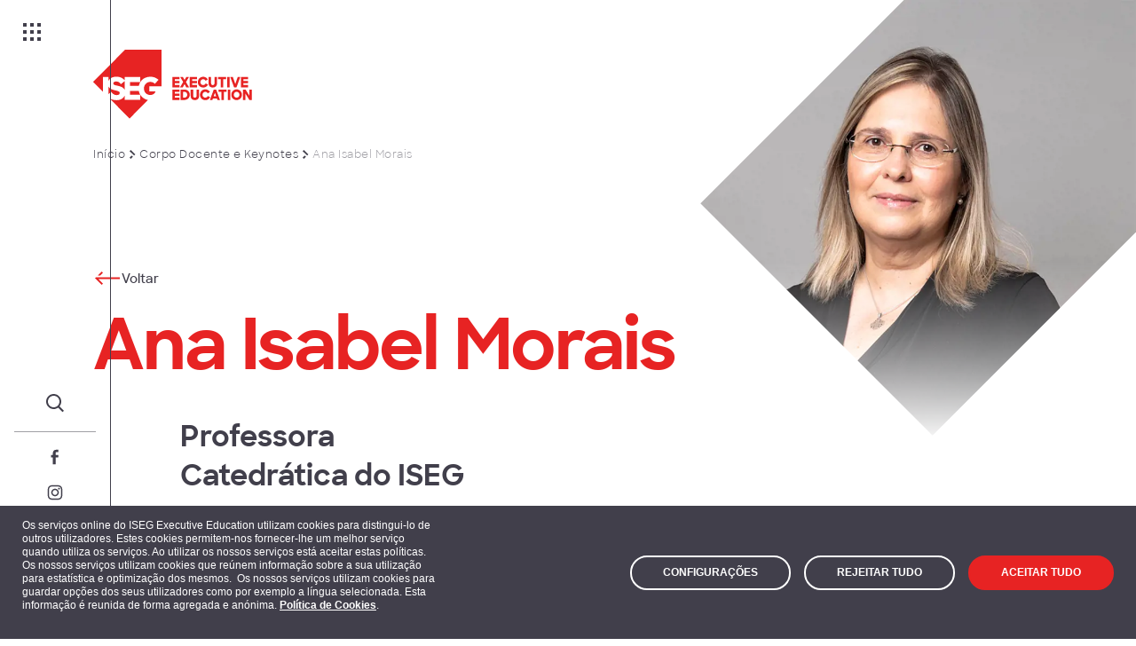

--- FILE ---
content_type: text/html; charset=utf-8
request_url: https://isegexecutive.education/pt/docentes/ana-isabel-morais/
body_size: 10176
content:
<!DOCTYPE html>
<html lang="pt" dir="ltr" class="no-js">
<head>
    <meta charset="utf-8">
    <meta name="viewport" content="width=device-width, initial-scale=1, viewport-fit=cover">
    <meta name="format-detection" content="telephone=no">
    <meta http-equiv="Content-Security-Policy" content="upgrade-insecure-requests"> <!-- Allow insecure content over https -->
    <link rel="icon" type="image/png" sizes="32x32" href="/assets/images/favicons/favicon-32x32.png">
    <link rel="icon" type="image/png" sizes="16x16" href="/assets/images/favicons/favicon-16x16.png">
    <link rel="mask-icon" color="#E63232" href="/assets/images/favicons/safari-pinned-tab.svg">
    
    <title>Ana Isabel Morais - ISEG Executive Education</title>
    <meta name="description" content="Conhe&#xE7;a a Professora Ana Isabel Morais, Vice-Presidente do ISEG. Descubra as suas &#xE1;reas de atua&#xE7;&#xE3;o e carreira profissional. " />
    <meta property="og:description" content="Conhe&#xE7;a a Professora Ana Isabel Morais, Vice-Presidente do ISEG. Descubra as suas &#xE1;reas de atua&#xE7;&#xE3;o e carreira profissional. " />

    <meta property="og:site_name" content="" />
    <meta property="og:type" content="website" />
    <meta property="og:title" content="Ana Isabel Morais - ISEG Executive Education" />
    <meta http-equiv="Content-Type" content="text/html; charset=utf-8" />
    <meta name="robots" content="index, follow">

    <meta property="og:image" content="http://isegexecutive.education/media/flvllyqw/ana-isabel-morais.jpg?width=1200&amp;height=630&amp;quality=90&amp;rnd=133187033924230000" />
    <link rel="http://isegexecutive.education/media/flvllyqw/ana-isabel-morais.jpg?width=1200&amp;height=630&amp;quality=90&amp;rnd=133187033924230000" type="image/jpeg" href="http://isegexecutive.education/media/flvllyqw/ana-isabel-morais.jpg?width=1200&amp;height=630&amp;quality=90&amp;rnd=133187033924230000" />
    <meta property="og:image:width" content="1200" />
    <meta property="og:image:height" content="630" />
    <meta property="og:image:type" content="image/jpeg" />

    <meta property="og:url" content="http://isegexecutive.education/pt/docentes/ana-isabel-morais/" />
    <link rel="canonical" href="http://isegexecutive.education/pt/docentes/ana-isabel-morais/" />

    <link rel="alternate" hreflang="x-default" href="http://isegexecutive.education/pt/docentes/ana-isabel-morais/" />
    <link rel="alternate" hreflang="en-us" href="http://isegexecutive.education/en/faculty/ana-isabel-morais/" />



    
<link href="/assets/libs/cookie-edb49543e1.css" rel="stylesheet"/>
<link href="/assets/styles/main-827202d9f8.css" rel="stylesheet"/>
    <meta name="google-site-verification" content="cgJt-FZvjy11Xi-uU3KaPLGVETpjMWIXpaS3" />
</head>
<body class="layout" data-lang="pt">
        <!-- Google Tag Manager (noscript) -->
    <noscript>
        <iframe src=https://www.googletagmanager.com/ns.html?id =GTM-5BXFCTP
            height="0" width="0" style="display:none;visibility:hidden"></iframe>
    </noscript>
    <!-- End Google Tag Manager (noscript) -->
<header class="header ">
    <div class="header__bar">
        <button class="header__menu-button" aria-label="Menu">
            <span class="header__menu-button-icon">
                <span class="header__menu-button-dot"></span>
                <span class="header__menu-button-dot"></span>
                <span class="header__menu-button-dot"></span>
                <span class="header__menu-button-dot"></span>
                <span class="header__menu-button-dot"></span>
                <span class="header__menu-button-dot"></span>
                <span class="header__menu-button-dot"></span>
                <span class="header__menu-button-dot"></span>
                <span class="header__menu-button-dot"></span>
            </span>
        </button>
        <a class="header__logo" href="/pt/" aria-label="ISEG Executive Education" inert hidden>
            <svg class="header__logo-image" aria-hidden="true" width="179" height="78">
                <use xlink:href="/assets/images/brand.svg#logo-text"></use>
            </svg>
        </a>
        <div class="header__actions">
            <button class="header__search" aria-label="Search">
                <svg class="header__search-icon" aria-hidden="true" width="32" height="32">
                    <use xlink:href="/assets/images/32px.svg#search"></use>
                </svg>
            </button>
            <nav class="header__social">
                <ul class="header__social-list">
                        <li class="header__social-item">
                            <a class="header__social-link" href="https://www.facebook.com/isegexecutiveeducation" target="_blank" aria-label="Facebook">
                                <svg class="header__social-icon" aria-hidden="true" width="24" height="24">
                                    <use xlink:href="/assets/images/24px.svg#facebook"></use>
                                </svg>
                            </a>
                        </li>
                        <li class="header__social-item">
                            <a class="header__social-link" href="https://www.instagram.com/isegexecutiveeducation/" target="_blank" aria-label="Instagram">
                                <svg class="header__social-icon" aria-hidden="true" width="24" height="24">
                                    <use xlink:href="/assets/images/24px.svg#instagram"></use>
                                </svg>
                            </a>
                        </li>
                        <li class="header__social-item">
                            <a class="header__social-link" href="https://www.linkedin.com/school/isegexecutiveeducation/" target="_blank" aria-label="LinkedIn">
                                <svg class="header__social-icon" aria-hidden="true" width="24" height="24">
                                    <use xlink:href="/assets/images/24px.svg#linkedin"></use>
                                </svg>
                            </a>
                        </li>
                        <li class="header__social-item">
                            <a class="header__social-link" href="https://www.youtube.com/@ISEGExecutiveEducation" target="_blank" aria-label="YouTube">
                                <svg class="header__social-icon" aria-hidden="true" width="24" height="24">
                                    <use xlink:href="/assets/images/24px.svg#youtube"></use>
                                </svg>
                            </a>
                        </li>
                </ul>
            </nav>
            
<nav class="header__languages">
    <ul class="header__languages-list" inert>
        <li class="header__languages-item "><a class="header__languages-link" href="/en/faculty/ana-isabel-morais/">EN</a></li>
        <li class="header__languages-item header__languages-item--active"><a class="header__languages-link" href="/pt/docentes/ana-isabel-morais/">PT</a></li>
    </ul>
    <button class="header__languages-button">
        <span class="header__languages-button-text">PT</span>
        <svg class="header__languages-button-icon" aria-hidden="true" width="16" height="16">
            <use xlink:href="/assets/images/16px.svg#chevron-up"></use>
        </svg>
    </button>
</nav>

        </div>
    </div>
    <div class="menu header__menu" inert hidden>
        <a class="menu__logo" href="/pt/" aria-label="ISEG Executive Education">
            <svg class="menu__logo-image" aria-hidden="true" width="179" height="78">
                <use xlink:href="/assets/images/brand.svg#logo-text"></use>
            </svg>
        </a>



<nav class="menu__navigation">
    <ul class="menu__list">

            <li class="menu__item">
                <a class="menu__heading" href="/pt/cursos/">
                    <svg class="menu__heading-icon" aria-hidden="true" width="32" height="32">
                        <use xlink:href="/assets/images/32px.svg#arrow-right"></use>
                    </svg>

                        <span class="menu__heading-text">Oferta Individual</span>

                        <svg class="menu__heading-chevron" aria-hidden="true" width="24" height="24">
                            <use xlink:href="/assets/images/24px.svg#chevron-down"></use>
                        </svg>
                </a>

                    <div class="menu__sidebar" inert>
                        <ul class="menu__list menu__list--sub">

                                <li class="menu__item menu__item--sub"><a class="menu__link link" href="https://www.slpisegcolumbia.com/">Strategic Leardership Program</a></li>
                                <li class="menu__item menu__item--sub"><a class="menu__link link" href="/pt/cursos/iseg-mba/mba/">ISEG MBA</a></li>
                                <li class="menu__item menu__item--sub"><a class="menu__link link" href="/pt/cursos/pos-graduacoes/">P&#xF3;s-gradua&#xE7;&#xF5;es</a></li>
                                <li class="menu__item menu__item--sub"><a class="menu__link link" href="/pt/cursos/programas-executivos/?sort=date">Programas Executivos</a></li>

                            <li class="menu__item menu__item--sub menu__item--separator">
                                <a class="menu__link link" href="/pt/cursos/">Ver todos os Cursos</a>
                            </li>
                        </ul>
                        <div class="menu__footer">

                                <h3 class="menu__footer-heading">ISEG &#xE9; uma das Melhores Business Schools da Europa </h3>

                                <div class="menu__footer-description rte">
                                    <p>O prestigiado ranking do Financial Times destacou o ISEG como a entrada mais elevada nos rankings das Business Schools Europeias. </p>
                                </div>

                                <a class="button menu__footer-button" href="/pt/iseg-daily/noticias/iseg-e-uma-das-melhores-business-schools-na-europa/">
                                    <svg class="button__icon" aria-hidden="true" width="32" height="32">
                                        <use xlink:href="/assets/images/32px.svg#arrow-right"></use>
                                    </svg>

                                        <span class="button__text">Ler mais</span>

                                </a>

                        </div>
                    </div>

            </li>
            <li class="menu__item">
                <a class="menu__heading" href="/pt/cursos/">
                    <svg class="menu__heading-icon" aria-hidden="true" width="32" height="32">
                        <use xlink:href="/assets/images/32px.svg#arrow-right"></use>
                    </svg>

                        <span class="menu__heading-text">&#xC1;reas de forma&#xE7;&#xE3;o</span>

                        <svg class="menu__heading-chevron" aria-hidden="true" width="24" height="24">
                            <use xlink:href="/assets/images/24px.svg#chevron-down"></use>
                        </svg>
                </a>

                    <div class="menu__sidebar" inert>
                        <ul class="menu__list menu__list--sub">

                                <li class="menu__item menu__item--sub"><a class="menu__link link" href="/pt/cursos/?area-de-formacao=gestao-estrategia-e-inovacao&amp;sort=date">Gest&#xE3;o, Estrat&#xE9;gia e Inova&#xE7;&#xE3;o</a></li>
                                <li class="menu__item menu__item--sub"><a class="menu__link link" href="/pt/cursos/?area-de-formacao=financas-e-controlo-de-gestao&amp;sort=date">Finan&#xE7;as e Controlo de Gest&#xE3;o</a></li>
                                <li class="menu__item menu__item--sub"><a class="menu__link link" href="/pt/cursos/?area-de-formacao=governance-compliance-%26-risk&amp;sort=date#">Governance, Compliance &amp; Risk</a></li>
                                <li class="menu__item menu__item--sub"><a class="menu__link link" href="/pt/cursos/?area-de-formacao=data-%26-ai&amp;sort=date#filters">Data &amp; AI</a></li>
                                <li class="menu__item menu__item--sub"><a class="menu__link link" href="/pt/cursos/?area-de-formacao=digital&amp;sort=date#filters">Digital</a></li>
                                <li class="menu__item menu__item--sub"><a class="menu__link link" href="/pt/cursos/?area-de-formacao=marketing-e-comercial&amp;sort=date">Marketing e Comercial</a></li>
                                <li class="menu__item menu__item--sub"><a class="menu__link link" href="/pt/cursos/?area-de-formacao=lideranca-e-recursos-humanos&amp;sort=date">Lideran&#xE7;a e Recursos Humanos</a></li>
                                <li class="menu__item menu__item--sub"><a class="menu__link link" href="/pt/cursos/?area-de-formacao=sustentabilidade&amp;sort=date">Sustentabilidade</a></li>
                                <li class="menu__item menu__item--sub"><a class="menu__link link" href="/pt/cursos/?area-de-formacao=gestao-de-projectos-e-operacoes&amp;sort=date">Gest&#xE3;o de Projetos e Opera&#xE7;&#xF5;es</a></li>
                                <li class="menu__item menu__item--sub"><a class="menu__link link" href="/pt/cursos/?area-de-formacao=setoriais&amp;sort=date">Setoriais</a></li>

                            <li class="menu__item menu__item--sub menu__item--separator">
                                <a class="menu__link link" href="/pt/cursos/">Ver todos os Cursos</a>
                            </li>
                        </ul>
                        <div class="menu__footer">

                                <h3 class="menu__footer-heading">ISEG &#xE9; uma das melhores Business Schools da Europa</h3>

                                <div class="menu__footer-description rte">
                                    <p>O prestigiado ranking do Financial Times destacou o ISEG como a entrada mais elevada nos rankings das Business Schools Europeias. </p>
                                </div>

                                <a class="button menu__footer-button" href="/pt/iseg-daily/noticias/iseg-e-uma-das-melhores-business-schools-na-europa/">
                                    <svg class="button__icon" aria-hidden="true" width="32" height="32">
                                        <use xlink:href="/assets/images/32px.svg#arrow-right"></use>
                                    </svg>

                                        <span class="button__text">Ler mais</span>

                                </a>

                        </div>
                    </div>

            </li>
            <li class="menu__item">
                <a class="menu__heading" href="/pt/oferta-empresas/">
                    <svg class="menu__heading-icon" aria-hidden="true" width="32" height="32">
                        <use xlink:href="/assets/images/32px.svg#arrow-right"></use>
                    </svg>

                        <span class="menu__heading-text">Oferta Empresas</span>

                        <svg class="menu__heading-chevron" aria-hidden="true" width="24" height="24">
                            <use xlink:href="/assets/images/24px.svg#chevron-down"></use>
                        </svg>
                </a>

                    <div class="menu__sidebar" inert>
                        <ul class="menu__list menu__list--sub">

                                <li class="menu__item menu__item--sub"><a class="menu__link link" href="/pt/oferta-empresas/solucoes-customizadas/">Solu&#xE7;&#xF5;es Customizadas</a></li>
                                <li class="menu__item menu__item--sub"><a class="menu__link link" href="/pt/oferta-empresas/consultoria/">Consultoria</a></li>
                                <li class="menu__item menu__item--sub"><a class="menu__link link" href="/pt/oferta-empresas/learning-journeys/">Learning Journeys</a></li>
                                <li class="menu__item menu__item--sub"><a class="menu__link link" href="/pt/cursos/iseg-mba/mba/">MBA</a></li>

                            <li class="menu__item menu__item--sub menu__item--separator">
                                <a class="menu__link link" href="/pt/oferta-empresas/">Oferta Empresas</a>
                            </li>
                        </ul>
                        <div class="menu__footer">

                                <h3 class="menu__footer-heading">ISEG &#xE9; uma das Melhores Business Schools da Europa </h3>

                                <div class="menu__footer-description rte">
                                    <p>O prestigiado ranking do Financial Times destacou o ISEG como a entrada mais elevada nos rankings das Business Schools Europeias. </p>
                                </div>

                                <a class="button menu__footer-button" href="/pt/iseg-daily/noticias/iseg-e-uma-das-melhores-business-schools-na-europa/">
                                    <svg class="button__icon" aria-hidden="true" width="32" height="32">
                                        <use xlink:href="/assets/images/32px.svg#arrow-right"></use>
                                    </svg>

                                        <span class="button__text">Ler mais</span>

                                </a>

                        </div>
                    </div>

            </li>
            <li class="menu__item">
                <a class="menu__heading" href="/pt/iseg-daily/">
                    <svg class="menu__heading-icon" aria-hidden="true" width="32" height="32">
                        <use xlink:href="/assets/images/32px.svg#arrow-right"></use>
                    </svg>

                        <span class="menu__heading-text">ISEG DAILY</span>

                        <svg class="menu__heading-chevron" aria-hidden="true" width="24" height="24">
                            <use xlink:href="/assets/images/24px.svg#chevron-down"></use>
                        </svg>
                </a>

                    <div class="menu__sidebar" inert>
                        <ul class="menu__list menu__list--sub">

                                <li class="menu__item menu__item--sub"><a class="menu__link link" href="/pt/iseg-daily/noticias/">Not&#xED;cias</a></li>
                                <li class="menu__item menu__item--sub"><a class="menu__link link" href="/pt/iseg-daily/eventos/">Eventos</a></li>

                            <li class="menu__item menu__item--sub menu__item--separator">
                                <a class="menu__link link" href="/pt/iseg-daily/">ISEG Daily</a>
                            </li>
                        </ul>
                        <div class="menu__footer">

                                <h3 class="menu__footer-heading">ISEG &#xE9; uma das Melhores Business Schools da Europa </h3>

                                <div class="menu__footer-description rte">
                                    <p>O prestigiado ranking do Financial Times destacou o ISEG como a entrada mais elevada nos rankings das Business Schools Europeias. </p>
                                </div>

                                <a class="button menu__footer-button" href="/pt/knowledge-hub/">
                                    <svg class="button__icon" aria-hidden="true" width="32" height="32">
                                        <use xlink:href="/assets/images/32px.svg#arrow-right"></use>
                                    </svg>

                                        <span class="button__text">Descobrir</span>

                                </a>

                        </div>
                    </div>

            </li>
            <li class="menu__item">
                <a class="menu__heading" href="/pt/sobre-nos/">
                    <svg class="menu__heading-icon" aria-hidden="true" width="32" height="32">
                        <use xlink:href="/assets/images/32px.svg#arrow-right"></use>
                    </svg>

                        <span class="menu__heading-text">Quem somos</span>

                        <svg class="menu__heading-chevron" aria-hidden="true" width="24" height="24">
                            <use xlink:href="/assets/images/24px.svg#chevron-down"></use>
                        </svg>
                </a>

                    <div class="menu__sidebar" inert>
                        <ul class="menu__list menu__list--sub">

                                <li class="menu__item menu__item--sub"><a class="menu__link link" href="/pt/sobre-nos/">Sobre N&#xF3;s</a></li>
                                <li class="menu__item menu__item--sub"><a class="menu__link link" href="/pt/equipa/">Equipa</a></li>
                                <li class="menu__item menu__item--sub"><a class="menu__link link" href="/pt/docentes/">Docentes ISEG</a></li>

                            <li class="menu__item menu__item--sub menu__item--separator">
                                <a class="menu__link link" href="/pt/sobre-nos/">Quem somos</a>
                            </li>
                        </ul>
                        <div class="menu__footer">

                                <h3 class="menu__footer-heading">ISEG &#xE9; uma das Melhores Business Schools da Europa </h3>

                                <div class="menu__footer-description rte">
                                    <p>O prestigiado ranking do Financial Times destacou o ISEG como a entrada mais elevada nos rankings das Business Schools Europeias. </p>
                                </div>

                                <a class="button menu__footer-button" href="/pt/iseg-daily/noticias/iseg-e-uma-das-melhores-business-schools-na-europa/">
                                    <svg class="button__icon" aria-hidden="true" width="32" height="32">
                                        <use xlink:href="/assets/images/32px.svg#arrow-right"></use>
                                    </svg>

                                        <span class="button__text">Ler mais</span>

                                </a>

                        </div>
                    </div>

            </li>
            <li class="menu__item">
                <a class="menu__heading" href="/pt/knowledge-hub/">
                    <svg class="menu__heading-icon" aria-hidden="true" width="32" height="32">
                        <use xlink:href="/assets/images/32px.svg#arrow-right"></use>
                    </svg>

                        <span class="menu__heading-text">Knowledge Hub</span>

                        <svg class="menu__heading-chevron" aria-hidden="true" width="24" height="24">
                            <use xlink:href="/assets/images/24px.svg#chevron-down"></use>
                        </svg>
                </a>

                    <div class="menu__sidebar" inert>
                        <ul class="menu__list menu__list--sub">

                                <li class="menu__item menu__item--sub"><a class="menu__link link" href="/pt/knowledge-hub/inovacao/">Inova&#xE7;&#xE3;o</a></li>
                                <li class="menu__item menu__item--sub"><a class="menu__link link" href="/pt/knowledge-hub/digital/">Digital</a></li>
                                <li class="menu__item menu__item--sub"><a class="menu__link link" href="/pt/knowledge-hub/sustentabilidade/">Sustentabilidade</a></li>
                                <li class="menu__item menu__item--sub"><a class="menu__link link" href="/pt/knowledge-hub/gestao/">Gest&#xE3;o</a></li>
                                <li class="menu__item menu__item--sub"><a class="menu__link link" href="/pt/knowledge-hub/marketing-e-comercial/">Marketing</a></li>
                                <li class="menu__item menu__item--sub"><a class="menu__link link" href="/pt/knowledge-hub/?temas-knowledge-hub=empreendedorismo&amp;sort=date#filters">Empreendedorismo</a></li>
                                <li class="menu__item menu__item--sub"><a class="menu__link link" href="/pt/knowledge-hub/liderancagestao-de-recursos-humanos/">Lideran&#xE7;a/Gest&#xE3;o de Recursos Humanos</a></li>
                                <li class="menu__item menu__item--sub"><a class="menu__link link" href="/pt/knowledge-hub/sociedade/">Sociedade</a></li>

                            <li class="menu__item menu__item--sub menu__item--separator">
                                <a class="menu__link link" href="/pt/knowledge-hub/">Knowledge Hub</a>
                            </li>
                        </ul>
                        <div class="menu__footer">

                                <h3 class="menu__footer-heading">ISEG &#xE9; uma das Melhores Business Schools da Europa </h3>

                                <div class="menu__footer-description rte">
                                    <p>O prestigiado ranking do Financial Times destacou o ISEG como a entrada mais elevada nos rankings das Business Schools Europeias. </p>
                                </div>

                                <a class="button menu__footer-button" href="/pt/iseg-daily/noticias/iseg-e-uma-das-melhores-business-schools-na-europa/">
                                    <svg class="button__icon" aria-hidden="true" width="32" height="32">
                                        <use xlink:href="/assets/images/32px.svg#arrow-right"></use>
                                    </svg>

                                        <span class="button__text">Ler mais</span>

                                </a>

                        </div>
                    </div>

            </li>
            <li class="menu__item">
                <a class="menu__heading" href="/pt/contactos/">
                    <svg class="menu__heading-icon" aria-hidden="true" width="32" height="32">
                        <use xlink:href="/assets/images/32px.svg#arrow-right"></use>
                    </svg>

                        <span class="menu__heading-text">Contactos</span>

                </a>


            </li>

    </ul>
    
<div class="menu__languages">
    <ul class="menu__languages-list">

            <li class="menu__languages-item "><a class="menu__languages-link" href="/en/faculty/ana-isabel-morais/">EN</a></li>
            <li class="menu__languages-item menu__languages-item--active"><a class="menu__languages-link" href="/pt/docentes/ana-isabel-morais/">PT</a></li>

    </ul>
</div>
</nav>

            <a class="button button--inverted-primary-red menu__login" href="https://www.idefe.pt/loginPage.jsp?locale=pt">
                <svg class="button__icon" aria-hidden="true" width="32" height="32">
                    <use xlink:href="/assets/images/32px.svg#user"></use>
                </svg><span class="button__text">Login</span>
            </a>
    </div>
    <dialog class="search header__search-dialog">
        <div class="search__layout">
            <a class="search__logo" href="/pt/" aria-label="ISEG Executive Education">
                <svg class="search__logo-image" aria-hidden="true" width="179" height="78">
                    <use xlink:href="/assets/images/brand.svg#logo-text"></use>
                </svg>
            </a>
            <div class="search__group">

                    <span class="search__label">O que procura?</span>

                <form class="input-combo input-combo--inverted search__input" action="/pt/pesquisa/">
                    <input class="input-combo__input" type="search" placeholder="Pesquise aqui..." name="search">
                    <button class="input-combo__button">
                        <svg class="input-combo__icon" aria-hidden="true" width="32" height="32">
                            <use xlink:href="/assets/images/32px.svg#arrow-right"></use>
                        </svg>
                    </button>
                </form>

                    <p class="search__text">Ex: Cursos, artigos, docentes, etc...</p>

                        <h3 class="search__suggestion-title">Sugest&#xF5;es de pesquisa</h3>
                    <ul class="search__suggestion-list">

                            <li class="search__suggestion-item">
                                <svg class="search__suggestion-icon" aria-hidden="true" width="32" height="32">
                                    <use xlink:href="/assets/images/32px.svg#arrow-right"></use>
                                </svg>
                                <a class="search__suggestion-text link link--inverted" href="/pt/pesquisa/?search=Digital e Tecnologia">Digital e Tecnologia</a>
                            </li>
                            <li class="search__suggestion-item">
                                <svg class="search__suggestion-icon" aria-hidden="true" width="32" height="32">
                                    <use xlink:href="/assets/images/32px.svg#arrow-right"></use>
                                </svg>
                                <a class="search__suggestion-text link link--inverted" href="/pt/pesquisa/?search=Marketing ">Marketing </a>
                            </li>
                            <li class="search__suggestion-item">
                                <svg class="search__suggestion-icon" aria-hidden="true" width="32" height="32">
                                    <use xlink:href="/assets/images/32px.svg#arrow-right"></use>
                                </svg>
                                <a class="search__suggestion-text link link--inverted" href="/pt/pesquisa/?search=Economia ">Economia </a>
                            </li>
                            <li class="search__suggestion-item">
                                <svg class="search__suggestion-icon" aria-hidden="true" width="32" height="32">
                                    <use xlink:href="/assets/images/32px.svg#arrow-right"></use>
                                </svg>
                                <a class="search__suggestion-text link link--inverted" href="/pt/pesquisa/?search=Finan&#xE7;as ">Finan&#xE7;as </a>
                            </li>
                            <li class="search__suggestion-item">
                                <svg class="search__suggestion-icon" aria-hidden="true" width="32" height="32">
                                    <use xlink:href="/assets/images/32px.svg#arrow-right"></use>
                                </svg>
                                <a class="search__suggestion-text link link--inverted" href="/pt/pesquisa/?search=Gest&#xE3;o">Gest&#xE3;o</a>
                            </li>
                            <li class="search__suggestion-item">
                                <svg class="search__suggestion-icon" aria-hidden="true" width="32" height="32">
                                    <use xlink:href="/assets/images/32px.svg#arrow-right"></use>
                                </svg>
                                <a class="search__suggestion-text link link--inverted" href="/pt/pesquisa/?search=Estrat&#xE9;gia e Inova&#xE7;&#xE3;o">Estrat&#xE9;gia e Inova&#xE7;&#xE3;o</a>
                            </li>

                    </ul>

            </div>
        </div>
        <button class="search__close-button">
            <svg class="search__close-button-icon" aria-hidden="true" width="32" height="32">
                <use xlink:href="/assets/images/32px.svg#close"></use>
            </svg>
        </button>
    </dialog>
</header>

    
<section class="hero-simple">
    <div class="hero-simple__layout">
        <a class="hero-simple__logo" href="/pt/" aria-label="ISEG Executive Education">
            <svg class="hero-simple__logo-image" aria-hidden="true" width="179" height="78">
                <use xlink:href="/assets/images/brand.svg#logo-text"></use>
            </svg>
        </a>


<nav class="breadcrumbs hero-simple__breadcrumbs">
    <ul class="breadcrumbs__list">

            <li class="breadcrumbs__item">
                <a class="breadcrumbs__text link" href="/pt/">In&#xED;cio</a>
            </li>

            <li class="breadcrumbs__item">

                    <svg class="breadcrumbs__chevron" aria-hidden="true" width="16" height="16">
                        <use xlink:href="/assets/images/16px.svg#chevron-right"></use>
                    </svg>

                <a class="breadcrumbs__text link" href="/pt/docentes/">Corpo Docente e Keynotes</a>
            </li>

            <li class="breadcrumbs__item breadcrumbs__item--current">
                <svg class="breadcrumbs__chevron" aria-hidden="true" width="16" height="16">
                  <use xlink:href="/assets/images/16px.svg#chevron-right"></use>
                </svg>
                <span class="breadcrumbs__text">Ana Isabel Morais </span>
            </li>
    </ul>
</nav>
<picture class="hero-simple__picture" data-media-id="8411" >
<source media="(min-width: 992px)" srcset="http://isegexecutive.education/media/flvllyqw/ana-isabel-morais.jpg?width=808&height=808&quality=90&format=webp&rnd=133187033924230000 1x, http://isegexecutive.education/media/flvllyqw/ana-isabel-morais.jpg?width=1616&height=1616&quality=90&format=webp&rnd=133187033924230000 2x" type="image/webp" />
<source media="(min-width: 992px)" srcset=" http://isegexecutive.education/media/flvllyqw/ana-isabel-morais.jpg?width=808&height=808&quality=90&format=jpg&rnd=133187033924230000 1x, http://isegexecutive.education/media/flvllyqw/ana-isabel-morais.jpg?width=1616&height=1616&quality=90&format=jpg&rnd=133187033924230000 2x" type="image/jpg" />
<source media="(min-width: 320px)" srcset="http://isegexecutive.education/media/flvllyqw/ana-isabel-morais.jpg?width=808&height=808&quality=90&format=webp&rnd=133187033924230000 1x, http://isegexecutive.education/media/flvllyqw/ana-isabel-morais.jpg?width=1616&height=1616&quality=90&format=webp&rnd=133187033924230000 2x" type="image/webp" />
<source media="(min-width: 320px)" srcset=" http://isegexecutive.education/media/flvllyqw/ana-isabel-morais.jpg?width=808&height=808&quality=90&format=jpg&rnd=133187033924230000 1x, http://isegexecutive.education/media/flvllyqw/ana-isabel-morais.jpg?width=1616&height=1616&quality=90&format=jpg&rnd=133187033924230000 2x" type="image/jpg" />
<img data-media-id="8411"  src="http://isegexecutive.education/media/flvllyqw/ana-isabel-morais.jpg?width=808&height=808&quality=90&format=jpg&rnd=133187033924230000" srcset="http://isegexecutive.education/media/flvllyqw/ana-isabel-morais.jpg?width=1616&height=1616&quality=90&format=jpg&rnd=133187033924230000 2x " alt="Ana Isabel Morais" width="808" height="808" loading="lazy"/>

</picture>

            <a class="button button--small hero-simple__navigation" href="/pt/docentes/">
                <svg class="button__icon" aria-hidden="true" width="32" height="32">
                    <use xlink:href="/assets/images/32px.svg#arrow-left"></use>
                </svg>
                
                <span class="button__text">Voltar</span>
                </a>

        

            <h1 class="hero-simple__heading">Ana Isabel Morais</h1>

            <h2 class="hero-simple__headline">Professora Catedr&#xE1;tica do ISEG</h2>

        <div class="hero-simple__content">




        </div>
    </div>

</section>
<section class="module content  module--regular-top module--regular-bottom" data-anchor-label="">
    <div class="content__layout">

            <span class="eyebrow content__eyebrow">CV</span>

            <div class="content__content rte">
                <p style="font-weight: 400;">Doutorada em Gestão de Empresas pelo ISCTE-IUL. Professora Catedrática do ISEG. Revisora Oficial de Contas.</p>
            </div>

    </div>
</section>
    
<footer class="footer">
    <div class="footer__layout">
        <div class="footer__header">
            <a class="footer__logo" href="/pt/" aria-label="ISEG Executive Education">
                <svg class="footer__logo-image" aria-hidden="true" width="179" height="78">
                    <use xlink:href="/assets/images/brand.svg#logo-text"></use>
                </svg>
            </a>
            <div class="footer__slogan">OPEN MINDS. <br />GRAB THE FUTURE.</div>
        </div>
        <nav class="footer__menu">

                    <div class="footer__section">
                        <h3 class="footer__heading">&#xC1;REAS DE FORMA&#xC7;&#xC3;O</h3>
                        <ul class="footer__menu-list">
                                <li class="footer__menu-item"><a class="link link--inverted" href="/pt/cursos/?area-de-formacao=digital-e-tecnologia&amp;sort=date">Digital e Tecnologia</a></li>
                                <li class="footer__menu-item"><a class="link link--inverted" href="/pt/cursos/?area-de-formacao=economia-e-gestao-da-saude&amp;sort=date#filters">Economia e Gest&#xE3;o de Sa&#xFA;de</a></li>
                                <li class="footer__menu-item"><a class="link link--inverted" href="/pt/cursos/?area-de-formacao=financas-e-controlo-de-gestao&amp;sort=date#filters">Finan&#xE7;as e Controlo de Gest&#xE3;o</a></li>
                                <li class="footer__menu-item"><a class="link link--inverted" href="/pt/cursos/?area-de-formacao=gestao-de-projectos-e-operacoes&amp;sort=date#filters">Gest&#xE3;o de Projetos e Opera&#xE7;&#xF5;es</a></li>
                                <li class="footer__menu-item"><a class="link link--inverted" href="/pt/cursos/?area-de-formacao=gestao-estrategia-e-inovacao&amp;sort=date#filters">Gest&#xE3;o, Estrat&#xE9;gia e Inova&#xE7;&#xE3;o</a></li>
                                <li class="footer__menu-item"><a class="link link--inverted" href="/pt/cursos/?area-de-formacao=lideranca-e-gestao-de-recursos-humanos&amp;sort=date#filters">Lideran&#xE7;a e Gest&#xE3;o de Recursos Humanos</a></li>
                                <li class="footer__menu-item"><a class="link link--inverted" href="/pt/cursos/?area-de-formacao=marketing-e-comercial&amp;sort=date#filters">Marketing e Comercial</a></li>
                                <li class="footer__menu-item"><a class="link link--inverted" href="/pt/cursos/?area-de-formacao=setoriais&amp;sort=date#filters">Setoriais</a></li>
                                <li class="footer__menu-item"><a class="link link--inverted" href="/pt/cursos/?area-de-formacao=sustentabilidade&amp;sort=date#filters">Sustentabilidade</a></li>
                        </ul>
                    </div>
                    <div class="footer__section">
                        <h3 class="footer__heading">QUEM SOMOS</h3>
                        <ul class="footer__menu-list">
                                <li class="footer__menu-item"><a class="link link--inverted" href="/pt/sobre-nos/">Sobre N&#xF3;s</a></li>
                                <li class="footer__menu-item"><a class="link link--inverted" href="/pt/docentes/">Docentes ISEG</a></li>
                                <li class="footer__menu-item"><a class="link link--inverted" href="/pt/equipa/">Equipa</a></li>
                        </ul>
                    </div>
                    <div class="footer__section">
                        <h3 class="footer__heading">ISEG DAILY</h3>
                        <ul class="footer__menu-list">
                                <li class="footer__menu-item"><a class="link link--inverted" href="/pt/iseg-daily/noticias/">Not&#xED;cias</a></li>
                                <li class="footer__menu-item"><a class="link link--inverted" href="/pt/iseg-daily/eventos/">Eventos</a></li>
                        </ul>
                    </div>
                    <div class="footer__section">
                        <h3 class="footer__heading">OFERTA INDIVIDUAL</h3>
                        <ul class="footer__menu-list">
                                <li class="footer__menu-item"><a class="link link--inverted" href="https://www.slpisegcolumbia.com/">Strategic Leadership Program: ISEG &#x2B; Columbia</a></li>
                                <li class="footer__menu-item"><a class="link link--inverted" href="/pt/cursos/iseg-mba/mba/">MBA</a></li>
                                <li class="footer__menu-item"><a class="link link--inverted" href="/pt/cursos/pos-graduacoes/">P&#xF3;s-gradua&#xE7;&#xF5;es</a></li>
                                <li class="footer__menu-item"><a class="link link--inverted" href="/pt/cursos/programas-executivos/">Programas Executivos</a></li>
                        </ul>
                    </div>
                    <div class="footer__section">
                        <h3 class="footer__heading">OFERTA EMPRESAS</h3>
                        <ul class="footer__menu-list">
                                <li class="footer__menu-item"><a class="link link--inverted" href="/pt/oferta-empresas/solucoes-customizadas/">Solu&#xE7;&#xF5;es Customizadas</a></li>
                                <li class="footer__menu-item"><a class="link link--inverted" href="/pt/oferta-empresas/consultoria/">Consultoria</a></li>
                        </ul>
                    </div>
                    <div class="footer__section">
                        <h3 class="footer__heading">RECLAMA&#xC7;&#xD5;ES</h3>
                        <ul class="footer__menu-list">
                                <li class="footer__menu-item"><a class="link link--inverted" href="https://www.livroreclamacoes.pt/Inicio/">Livro de Reclama&#xE7;&#xF5;es Digital</a></li>
                        </ul>
                    </div>
                    <div class="footer__section">
                        <h3 class="footer__heading">Documentos</h3>
                        <ul class="footer__menu-list">
                                <li class="footer__menu-item"><a class="link link--inverted" href="/media/4dofuusf/c&#xF3;digo-de-&#xE9;tica-e-conduta-idefe-sa.pdf">C&#xF3;digo de &#xC9;tica e Conduta</a></li>
                        </ul>
                    </div>

        </nav>
        <div class="footer__contacts">
            <div class="footer__section">
                <h3 class="footer__heading">Telefone</h3>

                        <address class="footer__contact-card">
                            <span class="footer__contact-card-heading">Pedro Carvalho</span>
                            <svg class="footer__contact-card-icon footer__contact-card-icon--whatsapp" aria-hidden="true" width="32" height="32">
                                <use xlink:href="/assets/images/32px.svg#whatsapp"></use>
                            </svg>
                            <a class="footer__contact-card-value link link--inverted" target="_blank" href="https://wa.me/351962681960">(&#x2B;351) 962 681 960</a>
                        </address>
                        <address class="footer__contact-card">
                            <span class="footer__contact-card-heading">Ricardo Lopes</span>
                            <svg class="footer__contact-card-icon footer__contact-card-icon--whatsapp" aria-hidden="true" width="32" height="32">
                                <use xlink:href="/assets/images/32px.svg#whatsapp"></use>
                            </svg>
                            <a class="footer__contact-card-value link link--inverted" target="_blank" href="https://wa.me/351964695793">(&#x2B;351) 964 695 793</a>
                        </address>

            </div>
            <div class="footer__section">
                <h3 class="footer__heading">Morada</h3>
                <address class="footer__address">
                            <a class="link link--inverted" href="https://goo.gl/maps/AfxnyJvy1VYPztEu8" target="_blank">Rua do Quelhas 6 - Piso 4<br />1200-781 Lisboa</a>
                </address>
            </div>
            <div class="footer__section">
                <h3 class="footer__heading">E-mail</h3>
                <address class="footer__address"><a class="link link--inverted" href="mailto:info@isegexecutive.education">info@isegexecutive.education</a></address>
            </div>
            <div class="footer__section">
                <h3 class="footer__heading">Siga-nos</h3>
                <nav class="footer__social">
                    <ul class="footer__social-list">
                            <li class="footer__social-item">
                                <a class="footer__social-link" href="https://www.facebook.com/isegexecutiveeducation" target="_blank" aria-label="Facebook">
                                    <svg class="footer__social-icon" aria-hidden="true" width="32" height="32">
                                        <use xlink:href="/assets/images/32px.svg#facebook"></use>
                                    </svg>
                                </a>
                            </li>
                            <li class="footer__social-item">
                                <a class="footer__social-link" href="https://www.instagram.com/isegexecutiveeducation/" target="_blank" aria-label="Instagram">
                                    <svg class="footer__social-icon" aria-hidden="true" width="32" height="32">
                                        <use xlink:href="/assets/images/32px.svg#instagram"></use>
                                    </svg>
                                </a>
                            </li>
                            <li class="footer__social-item">
                                <a class="footer__social-link" href="https://www.linkedin.com/school/isegexecutiveeducation/" target="_blank" aria-label="LinkedIn">
                                    <svg class="footer__social-icon" aria-hidden="true" width="32" height="32">
                                        <use xlink:href="/assets/images/32px.svg#linkedin"></use>
                                    </svg>
                                </a>
                            </li>
                            <li class="footer__social-item">
                                <a class="footer__social-link" href="https://www.youtube.com/@ISEGExecutiveEducation" target="_blank" aria-label="YouTube">
                                    <svg class="footer__social-icon" aria-hidden="true" width="32" height="32">
                                        <use xlink:href="/assets/images/32px.svg#youtube"></use>
                                    </svg>
                                </a>
                            </li>
                    </ul>
                </nav>
                <a class="button button--inverted-primary-purple footer__contact-button" target="_blank" href="/pt/contactos/">
                    <svg class="button__icon" aria-hidden="true" width="32" height="32">
                        <use xlink:href="/assets/images/32px.svg#send"></use>
                    </svg><span class="button__text">Contactos</span>
                </a>
            </div>
        </div>
        <div class="footer__bottom">
            <nav class="footer__legal">
                <ul class="footer__legal-list">
                        <li class="footer__legal-item"><a class="footer__legal-link link link--inverted" href="/pt/termos-e-condicoes/">Termos e Condi&#xE7;&#xF5;es</a></li>
                        <li class="footer__legal-item"><a class="footer__legal-link link link--inverted" href="/pt/termos-e-condicoes/">Pol&#xED;tica de Privacidade</a></li>
                </ul>
            </nav>
            <div class="footer__copyright">Copyright 2025 &#xA9; ISEG - Executive Education</div>
        </div>
    </div>
</footer>

    
<script src="/assets/libs/cookie-813524d093.js"></script>
<script src="/assets/libs/scrollend-polyfill-126037e4aa.js" type="module"></script>
<script src="/assets/libs/smoothscroll-polyfill-9825524dfc.js"></script>
<script src="/assets/scripts/main-8143e3421c.js" type="module"></script>
    
<script>
    function addCookieTag() {
        (function (w, d, s, l, i) {
            w[l] = w[l] || [];
            w[l].push({
                'gtm.start': new Date().getTime(),
                event: 'gtm.js'
            });
            var f = d.getElementsByTagName(s)[0],
                j = d.createElement(s),
                dl = l != 'dataLayer' ? '&l=' + l : '';
            j.async = true;
            j.src =
                'https://www.googletagmanager.com/gtm.js?id=' + i + dl;
            f.parentNode.insertBefore(j, f);
        })(window, document, 'script', 'dataLayer', 'GTM-5BXFCTP');
    }
    function cookieRemoveAll() {
        var cookies = document.cookie.split("; ");
        for (var c = 0; c < cookies.length; c++) {
            var d = window.location.hostname.split(".");
            while (d.length > 0) {
                var cookieBase = encodeURIComponent(cookies[c].split(";")[0].split("=")[0]) + '=; expires=Thu, 01-Jan-1970 00:00:01 GMT; domain=' + d.join('.') + ' ;path=';
                var p = location.pathname.split('/');
                document.cookie = cookieBase + '/';
                while (p.length > 0) {
                    document.cookie = cookieBase + p.join('/');
                    p.pop();
                };
                d.shift();
            }
        }
    }

    window.cookieBar = new FeverCookieBar({
        layout: {
            overlay: false,
            color: {
                overlay: false,
                primary: '#E72323',
                secondary: '#413F4B'
            },
            borderRadius: 30,
            bar: {
                position: 'bottom', //bottom or top
                text: "<p>Os serviços online do ISEG Executive Education utilizam cookies para distingui-lo de outros utilizadores. Estes cookies permitem-nos fornecer-lhe um melhor serviço quando utiliza os serviços. Ao utilizar os nossos serviços está aceitar estas políticas. Os nossos serviços utilizam cookies que reúnem informação sobre a sua utilização para estatística e optimização dos mesmos.  Os nossos serviços utilizam cookies para guardar opções dos seus utilizadores como por exemplo a língua selecionada. Esta informação é reunida de forma agregada e anónima. <a href=\"/pt/\" title=\"Política de Cookies\"><span style=\"text-decoration: underline;\"><strong>Política de Cookies</strong></span></a>.</p>",
                textColor: 'white', //white or black
                link: {
                    text: '',
                    target: '_blank',
                    url: 'https://aquila.iseg.ulisboa.pt/aquila/unidade/CIISEG/faq/cookies'
                },
                labels: {
                    acceptAll: 'Aceitar Tudo',
                    rejectAll: 'Rejeitar Tudo',
                    settings: 'Configura&#xE7;&#xF5;es'
                }
            }
        },
        modal: {
            title: 'Prefer&#xEA;ncias de Privacidade',
            logo: '/assets/images/logo-text-white.svg', //size has to be 150x80
            labels: {
                acceptAll: 'Aceitar',
                save: 'Guardar'
            },
            required: {
                tabs: [{
                    id: 'tab-1',
                    title: 'O que s&#xE3;o cookies?',
                    text: '<p>Cookie é um pequeno ficheiro de texto que fica guardado no seu computador pelo seu navegador de internet. Cookies contêm informação sobre o seu uso dos nossos serviços. Pode desativar os cookies no seu navegador de internet, leia a sua documentação para saber como. No entanto, a sua desativação pode impedi-lo de utilizar corretamente os nossos serviços.</p>',
                    label: ''
                },
                {
                    id: 'strictly-necessary-cookies',
                    title: 'Cookies Essenciais',
                    text: "<p>Os nossos serviços utilizam cookies para guardar opções dos seus utilizadores como por exemplo a língua selecionada.</p>",
                    label: 'Essenciais Sempre Ligados'
                }]
            },
            optional: {
                labels: {
                    enabled: 'Opcionais Ligados',
                    disabled: 'Opcionais Desligados'
                },
                tabs: [{
                    id: 'analytics-cookies',
                    title: 'Cookies Estatisticos',
                    text: '<p>Os nossos serviços utilizam cookies que reúnem informação sobre a sua utilização para estatística e optimização dos mesmos. Esta informação é reunida de forma agregada e anónima.</p>',
                    events: {
                        on: function () {
                            addCookieTag();
                        },
                        off: function () {
                            cookieRemoveAll();
                        },
                        pageLoadOn: function () {
                            addCookieTag();
                        },
                        pageLoadOff: function () {
                            cookieRemoveAll();
                        }
                    }
                }]
            }
        }
    });
</script>

</body>
</html>




--- FILE ---
content_type: text/css
request_url: https://isegexecutive.education/assets/libs/cookie-edb49543e1.css
body_size: 3454
content:
/**
 * fever-cookies-plugin - This plugin allows you to setup a fully customizable cookie bar, so the user can control which cookies want, following the best practices of GDPR compliance.
 * @version v2.2.0
 * @author FEVER
 * @link fever.pt
 * @license ISC
 */
:root{--fvr-cookies-default-value:10px;--fvr-cookies-regular:400;--fvr-cookies-bold:700;--fvr-cookies-blackRGB:0,0,0;--fvr-cookies-black:#000;--fvr-cookies-white:#fff;--fvr-cookies-green-400:#46cead;--fvr-cookies-gray-100:#ededed;--fvr-cookies-gray-300:#f9f9f9;--fvr-cookies-gray-400:#dedede;--fvr-cookies-gray-500:#bfbfbf;--fvr-cookies-gray-700:#b4b4b4;--fvr-cookies-font:'Arial';--fvr-cookies-font-icon:'Trebuchet MS';--fvr-cookies-font-default:-apple-system,BlinkMacSystemFont,'Segoe UI',Roboto,Oxygen,Ubuntu,Cantarell,'Open Sans','Helvetica Neue',sans-serif;--fvr-cookies-layer-on-top:2147483647;--fvr-cookies-layer-on-bottom:2147483646}.fever-cookie__modal-tabs,.fever-cookie__modal-tabs-list{display:flex;flex-wrap:wrap}.fever-cookie__modal-button-close,.fever-cookie__modal.active{display:flex;flex-wrap:wrap;justify-content:center;align-items:center}.fever-cookie__container,.fever-cookie__modal-footer,.fever-cookie__modal-header,.fever-cookie__modal-logo,.fever-cookie__modal-tabs-content-title,.fever-cookie__modal-tabs-item{display:flex;flex-wrap:wrap;align-items:center}.fever-cookie__modal-tabs-content.cookie-current{display:flex;flex-direction:column}.fever-cookie__modal-container{display:flex;flex-wrap:wrap;align-items:center;flex-direction:column}.fever-cookie__modal-label[for] span{top:50%;position:absolute;transform:translate3d(0,0,0) translate(0,-50%)}.fever-cookie__modal-input{left:-99999px;position:absolute}@media (min-width:48em){.fever-cookie__modal-logo::after,.fever-cookie__modal-tabs-item.cookie-current::after{top:50%;position:absolute;transform:translate3d(0,0,0) translate(0,-50%)}}.fever-cookie__overlay{position:relative;overflow:hidden}.fever-cookie__overlay::after{content:'';top:0;left:0;position:fixed;width:100vw;height:100vh;background-color:rgba(0,0,0,.75);background-color:rgba(var(--fvr-cookies-blackRGB),.75);z-index:2147483646;z-index:var(--fvr-cookies-layer-on-bottom)}.fever-cookie__bar{box-sizing:border-box;font-size:calc(10px * 1.2);font-size:calc(var(--fvr-cookies-default-value) * 1.2);font-family:-apple-system,BlinkMacSystemFont,'Segoe UI',Roboto,Oxygen,Ubuntu,Cantarell,'Open Sans','Helvetica Neue',sans-serif;font-family:var(--fvr-cookies-font-default);left:0;position:fixed;width:100%;line-height:1.33333;z-index:2147483647;z-index:var(--fvr-cookies-layer-on-top)}.fever-cookie__bar *,.fever-cookie__bar ::after,.fever-cookie__bar ::before{box-sizing:inherit}.fever-cookie__bar a{text-decoration:none;font-size:inherit;color:inherit;font-weight:700;font-weight:var(--fvr-cookies-bold)}.fever-cookie__bar button{text-decoration:none;font-size:inherit;color:inherit;font-weight:700;font-weight:var(--fvr-cookies-bold)}.fever-cookie__bar-text{flex-basis:100%;margin-bottom:10px;margin-bottom:var(--fvr-cookies-default-value)}@media (min-width:75em){.fever-cookie__bar-text{flex-basis:38%;margin-right:auto;margin-bottom:0}}@media (min-width:90em){.fever-cookie__bar-text{flex-basis:45%}}@media (min-width:100em){.fever-cookie__bar-text{flex-basis:53%}}.fever-cookie__bar-link{margin-left:calc(10px/2);margin-left:calc(var(--fvr-cookies-default-value)/2)}.fever-cookie__bar-text--white{color:#fff;color:var(--fvr-cookies-white)}.fever-cookie__bar-text--black{color:#000;color:var(--fvr-cookies-black)}.fever-cookie__bar--bottom{bottom:0}.fever-cookie__bar--top{top:0}.fever-cookie__bar .fever-button{cursor:pointer;text-transform:uppercase;border-width:2px;border-style:solid;padding:10px calc(10px*3.5);padding:var(--fvr-cookies-default-value) calc(var(--fvr-cookies-default-value)*3.5);flex-basis:100%;text-align:center;margin-left:0}@media (min-width:48em){.fever-cookie__bar .fever-button{margin-left:calc(10px*1.5);margin-left:calc(var(--fvr-cookies-default-value)*1.5);flex-basis:auto}}.fever-cookie__bar .fever-button.fever-button--settings{order:2;margin-left:auto;background:0 0}@media (min-width:48em){.fever-cookie__bar .fever-button.fever-button--settings{order:0}}@media (min-width:75em){.fever-cookie__bar .fever-button.fever-button--settings{margin-left:0}}.fever-cookie__bar .fever-button.fever-button--reject{order:1}@media (min-width:48em){.fever-cookie__bar .fever-button.fever-button--reject{order:0}}.fever-cookie__bar .fever-button.fever-button--allow{margin-bottom:10px;margin-bottom:var(--fvr-cookies-default-value)}.fever-cookie__bar .fever-button.fever-button--reject{margin-bottom:10px;margin-bottom:var(--fvr-cookies-default-value)}@media (min-width:48em){.fever-cookie__bar .fever-button.fever-button--allow,.fever-cookie__bar .fever-button.fever-button--reject{margin-bottom:0}}.fever-cookie__container{margin:0;padding:calc(10px * 1.5) calc(10px * 2.5);padding:calc(var(--fvr-cookies-default-value) * 1.5) calc(var(--fvr-cookies-default-value) * 2.5)}.fever-cookie__modal{display:none}.fever-cookie__modal *,.fever-cookie__modal ::after,.fever-cookie__modal ::before{box-sizing:inherit}.fever-cookie__modal.active{box-sizing:border-box;top:0;left:0;position:fixed;width:100vw;height:100vh;background-color:rgba(0,0,0,.75);background-color:rgba(var(--fvr-cookies-blackRGB),.75);z-index:2147483647;z-index:var(--fvr-cookies-layer-on-top);font-family:-apple-system,BlinkMacSystemFont,'Segoe UI',Roboto,Oxygen,Ubuntu,Cantarell,'Open Sans','Helvetica Neue',sans-serif;font-family:var(--fvr-cookies-font-default);overflow:auto}.fever-cookie__modal-container{flex-wrap:nowrap;width:100%;height:auto;max-width:90%;max-height:80%;background-color:#fff;background-color:var(--fvr-cookies-white);overflow:hidden;margin:0 auto}@media (min-width:48em){.fever-cookie__modal-container{max-width:600px;max-height:none;margin:0}}.fever-cookie__modal-header{width:100%;height:80px;position:relative}.fever-cookie__modal-close{top:20px;right:20px;position:absolute}.fever-cookie__modal-logo{width:150px;height:80px;position:relative}@media (min-width:48em){.fever-cookie__modal-logo::after{content:'';background-color:#fff;background-color:var(--fvr-cookies-white);width:1px;height:55px;right:0}}.fever-cookie__modal-image{width:100%;height:100%;padding:0 calc(10px * 1.5);padding:0 calc(var(--fvr-cookies-default-value) * 1.5);-o-object-fit:contain;object-fit:contain}.fever-cookie__modal-title{display:none}@media (min-width:48em){.fever-cookie__modal-title{display:block;text-transform:uppercase;color:#fff;color:var(--fvr-cookies-white);padding-left:calc(10px * 4);padding-left:calc(var(--fvr-cookies-default-value) * 4);font-size:calc(10px * 2);font-size:calc(var(--fvr-cookies-default-value) * 2)}}.fever-cookie__modal-tabs-content .fever-cookie__modal-title{display:block;color:#000;color:var(--fvr-cookies-black);font-size:calc(10px * 1.3);font-size:calc(var(--fvr-cookies-default-value) * 1.3);margin-bottom:10px;margin-bottom:var(--fvr-cookies-default-value);text-transform:uppercase;padding-left:0}@media (min-width:48em){.fever-cookie__modal-tabs-content .fever-cookie__modal-title{display:none}}.fever-cookie__modal-body{display:flex;flex-grow:1;width:100%;background:#fff;background:var(--fvr-cookies-white)}.fever-cookie__modal-tabs{flex-grow:1;font-family:'Arial';font-family:var(--fvr-cookies-font)}.fever-cookie__modal-tabs-content{display:none;overflow:hidden}.fever-cookie__modal-tabs-content.cookie-current{padding:calc(10px * 2);padding:calc(var(--fvr-cookies-default-value) * 2);height:220px;color:#000;color:var(--fvr-cookies-black)}@media (min-width:48em){.fever-cookie__modal-tabs-content.cookie-current{flex:1;padding:calc(10px * 2) calc(10px * 4);padding:calc(var(--fvr-cookies-default-value) * 2) calc(var(--fvr-cookies-default-value) * 4);height:330px}}.fever-cookie__modal-tabs-content .cookie__modal-title{color:#000;color:var(--fvr-cookies-black);padding:0;margin-bottom:10px;margin-bottom:var(--fvr-cookies-default-value);font-size:calc(10px * 1.6);font-size:calc(var(--fvr-cookies-default-value) * 1.6);display:block;text-transform:uppercase}@media (min-width:48em){.fever-cookie__modal-tabs-content .cookie__modal-title{display:none}}.fever-cookie__modal-tabs-content-title{font-size:calc(10px * 1.3);font-size:calc(var(--fvr-cookies-default-value) * 1.3);font-weight:700;font-weight:var(--fvr-cookies-bold);text-transform:uppercase;margin-bottom:calc(10px * 2.5);margin-bottom:calc(var(--fvr-cookies-default-value) * 2.5);min-height:25px}.fever-cookie__modal-tabs-content-copy{flex-basis:65%}.fever-cookie__modal-tabs-content-text{font-weight:400;font-weight:var(--fvr-cookies-regular);font-size:calc(10px * 1.2);font-size:calc(var(--fvr-cookies-default-value) * 1.2);line-height:1.33333;max-height:90%;overflow-y:auto;overflow-x:hidden}.fever-cookie__modal-tabs-content-text p,.fever-cookie__modal-tabs-content-text ul{margin-top:0}.fever-cookie__modal-tabs-list{margin:0;padding:0;list-style:none;background:#f9f9f9;background:var(--fvr-cookies-gray-300);font-size:calc(10px *1.2);font-size:calc(var(--fvr-cookies-default-value) *1.2);flex-basis:100%;max-height:180px;overflow-y:auto}@media (min-width:48em){.fever-cookie__modal-tabs-list{display:-ms-grid;display:grid;max-width:150px;max-height:none}}.fever-cookie__modal-tabs-item{text-transform:capitalize;padding:10px;padding:var(--fvr-cookies-default-value);border-bottom:1px solid #b4b4b4;border-bottom:1px solid var(--fvr-cookies-gray-700);color:#bfbfbf;color:var(--fvr-cookies-gray-500);background-color:#ededed;background-color:var(--fvr-cookies-gray-100);flex-basis:100%;padding-left:calc(10px * 2);padding-left:calc(var(--fvr-cookies-default-value) * 2)}@media (min-width:48em){.fever-cookie__modal-tabs-item{padding:calc(10px * 2.5) 10px calc(10px * 2.5) calc(10px * 2.5);padding:calc(var(--fvr-cookies-default-value) * 2.5) var(--fvr-cookies-default-value) calc(var(--fvr-cookies-default-value) * 2.5) calc(var(--fvr-cookies-default-value) * 2.5);flex-basis:auto}}.fever-cookie__modal-tabs-item::after,.fever-cookie__modal-tabs-item::before{background:0 0;content:''}.fever-cookie__modal-tabs-item:not(.cookie-current){cursor:pointer}.fever-cookie__modal-tabs-item.cookie-current{color:#000;color:var(--fvr-cookies-black);background-color:#dedede;background-color:var(--fvr-cookies-gray-400);position:relative}.fever-cookie__modal-tabs-item.cookie-current::after{display:none}@media (min-width:48em){.fever-cookie__modal-tabs-item.cookie-current::after{content:'';width:0;height:0;border-bottom:7px solid transparent;border-top:7px solid transparent;border-left:7px solid #dedede;border-left:7px solid var(--fvr-cookies-gray-400);font-size:0;line-height:0;right:-7px}}.fever-cookie__modal-content-span{flex-basis:70%}.fever-cookie__modal-label{display:block;margin-left:auto;color:#bfbfbf;color:var(--fvr-cookies-gray-500)}.fever-cookie__modal-label[for]{width:40px;height:24px;border-radius:40px;background-clip:padding-box;background:#dedede;background:var(--fvr-cookies-gray-400);position:relative;cursor:pointer;box-shadow:inset 1px 1px 5px 0 rgba(0,0,0,.2);box-shadow:inset 1px 1px 5px 0 rgba(var(--fvr-cookies-blackRGB),.2)}.fever-cookie__modal-label[for]:active::after{width:30px}.fever-cookie__modal-label[for]::after{content:'';top:5px;left:5px;position:absolute;width:15px;height:15px;background-color:#fff;background-color:var(--fvr-cookies-white);border-radius:50%;background-clip:padding-box;transition:.3s;box-shadow:2px 2px 5px 0 rgba(0,0,0,.3);box-shadow:2px 2px 5px 0 rgba(var(--fvr-cookies-blackRGB),.3)}.fever-cookie__modal-label[for] span{right:50px}.fever-cookie__modal-input:checked+label{background:#46cead;background:var(--fvr-cookies-green-400)}.fever-cookie__modal-input:checked+label::after{left:calc(100% - 5px);transform:translate3d(0,0,0) translate(-100%,0)}.fever-cookie__modal-list{margin-top:calc(10px * 2);margin-top:calc(var(--fvr-cookies-default-value) * 2);font-weight:700;font-weight:var(--fvr-cookies-bold)}.fever-cookie__modal-list span{font-size:calc(10px * 1.4);font-size:calc(var(--fvr-cookies-default-value) * 1.4);text-transform:uppercase;display:block;margin-bottom:calc(10px);margin-bottom:calc(var(--fvr-cookies-default-value))}.fever-cookie__modal-list li{list-style-type:disc;margin-left:calc(10px);margin-left:calc(var(--fvr-cookies-default-value))}.fever-cookie__modal-footer{width:100%;height:60px;justify-content:flex-end;padding:0 calc(10px * 2);padding:0 calc(var(--fvr-cookies-default-value) * 2)}.fever-cookie__modal-button{text-transform:uppercase;background:#fff;background:var(--fvr-cookies-white);font-size:calc(10px);font-size:calc(var(--fvr-cookies-default-value));font-weight:700;font-weight:var(--fvr-cookies-bold);padding:calc(10px/ 2) calc(10px * 1.5);padding:calc(var(--fvr-cookies-default-value)/ 2) calc(var(--fvr-cookies-default-value) * 1.5);cursor:pointer;line-height:1.5;text-decoration:none;border:2px solid #fff;border:2px solid var(--fvr-cookies-white)}.fever-cookie__modal-button:first-of-type{margin-right:10px;background:0 0;color:#fff;color:var(--fvr-cookies-white)}.fever-cookie__modal-button-close{padding:0;border:0;background-clip:padding-box;background-color:#fff;background-color:var(--fvr-cookies-white);line-height:1;width:20px;height:20px;text-decoration:none;font-family:'Trebuchet MS';font-family:var(--fvr-cookies-font-icon)}

--- FILE ---
content_type: text/css
request_url: https://isegexecutive.education/assets/styles/main-827202d9f8.css
body_size: 35402
content:
@charset "UTF-8";@font-face{font-display:swap;font-family:Sharp Sans;font-weight:200;src:url(../fonts/SharpSans-Thin-8732b4b83e.woff2) format("woff2")}@font-face{font-display:swap;font-family:Sharp Sans;font-weight:300;src:url(../fonts/SharpSans-Light-4e8e1ae1a5.woff2) format("woff2")}@font-face{font-display:swap;font-family:Sharp Sans;font-weight:400;src:url(../fonts/SharpSans-Book-8a495cb017.woff2) format("woff2")}@font-face{font-display:swap;font-family:Sharp Sans;font-weight:500;src:url(../fonts/SharpSans-Medium-5f5cdf2946.woff2) format("woff2")}@font-face{font-display:swap;font-family:Sharp Sans;font-weight:600;src:url(../fonts/SharpSans-Semibold-7a3388cf7d.woff2) format("woff2")}@font-face{font-display:swap;font-family:Sharp Sans;font-weight:700;src:url(../fonts/SharpSans-Bold-8a4055dfd1.woff2) format("woff2")}*,:after,:before{box-sizing:inherit}html{-webkit-font-smoothing:antialiased;-moz-osx-font-smoothing:grayscale;-webkit-text-size-adjust:100%;-webkit-tap-highlight-color:transparent;background:#fff;box-sizing:border-box;color:#413f4b;font:400 14px/1.7142857143 Sharp Sans,sans-serif;letter-spacing:0;overflow-x:hidden}body{margin:0;text-align:left}@media (min-width:992px){html{font:400 16px/1.75 Sharp Sans,sans-serif;letter-spacing:0}}.heading-1-bold,.heading-1-light,h1{margin-bottom:0;margin-top:0}.heading-1-light{font:300 32px/1.25 Sharp Sans,sans-serif;letter-spacing:-1px}.heading-1-bold,h1{font:700 32px/1.25 Sharp Sans,sans-serif;letter-spacing:-1px}.heading-2-bold,.heading-2-light,.heading-2-semibold,h2{margin-bottom:32px;margin-top:40px}.heading-2-bold:first-child,.heading-2-light:first-child,.heading-2-semibold:first-child,h2:first-child{margin-top:0}.heading-2-light{font:400 28px/1.2857142857 Sharp Sans,sans-serif;letter-spacing:-1px}.heading-2-semilbold{font:600 28px/1.2857142857 Sharp Sans,sans-serif;letter-spacing:-1px}.heading-2-bold,h2{font:700 28px/1.2857142857 Sharp Sans,sans-serif;letter-spacing:-1px}.heading-3-bold,.heading-3-light,h3{margin-bottom:0;margin-top:0}.heading-3-light{font:500 24px/1.3333333333 Sharp Sans,sans-serif;letter-spacing:0}.heading-3-bold,h3{font:700 24px/1.3333333333 Sharp Sans,sans-serif;letter-spacing:0}.headline-1-bold,.headline-1-light{margin-bottom:24px;margin-top:32px}.headline-1-bold:first-child,.headline-1-light:first-child{margin-top:0}.headline-1-light{font:600 20px/1.3035714286 Sharp Sans,sans-serif;letter-spacing:0}.headline-1-bold{font:700 20px/1.3035714286 Sharp Sans,sans-serif;letter-spacing:0}.headline-2-bold,.headline-2-light{margin-bottom:18px;margin-top:40px}.headline-2-light{font:600 16px/1.5 Sharp Sans,sans-serif;letter-spacing:0}.headline-2-bold{font:700 16px/1.5 Sharp Sans,sans-serif;letter-spacing:0}.headline-3,.headline-3-dash{margin-bottom:8px;margin-top:24px}.headline-3,.headline-3-dash{font:700 14px/1.7142857143 Sharp Sans,sans-serif;letter-spacing:0}.headline-3-dash{align-items:flex-start;display:flex;gap:16px}.headline-3-dash:before{border-top:2px solid #e72323;content:"";flex-shrink:0;margin-top:.8571428571em;transform:translateY(-50%);width:16px}.headline-3-dash~:not(ul):not(ol):not(.headline-3-dash){padding-left:32px}.headline-3-dash~ol,.headline-3-dash~ul{padding-left:50px}p{margin-bottom:0;margin-top:0}strong{font-weight:700}.body-1-light{font:400 16px/1.625 Sharp Sans,sans-serif;letter-spacing:0}.body-1-bold{font:700 16px/1.625 Sharp Sans,sans-serif;letter-spacing:0}.body-2-light{font:400 16px/1.625 Sharp Sans,sans-serif;letter-spacing:0}.body-2-semibold{font:600 16px/1.625 Sharp Sans,sans-serif;letter-spacing:0}.body-2-bold{font:700 16px/1.625 Sharp Sans,sans-serif;letter-spacing:0}.body-3-light{font:400 14px/1.7142857143 Sharp Sans,sans-serif;letter-spacing:0}.body-3-semibold{font:600 14px/1.7142857143 Sharp Sans,sans-serif;letter-spacing:0}.body-3-bold{font:700 14px/1.7142857143 Sharp Sans,sans-serif;letter-spacing:0}.body-4-light{font:400 14px/1.7142857143 Sharp Sans,sans-serif;letter-spacing:0}.body-4-bold{font:700 14px/1.7142857143 Sharp Sans,sans-serif;letter-spacing:0}@media (min-width:992px){.heading-1-light{font:300 80px/1.2 Sharp Sans,sans-serif;letter-spacing:-2px}.heading-1-bold,h1{font:700 80px/1.2 Sharp Sans,sans-serif;letter-spacing:-2px}.heading-2-bold,.heading-2-light,.heading-2-semibold,h2{margin-top:96px}.heading-2-bold:first-child,.heading-2-light:first-child,.heading-2-semibold:first-child,h2:first-child{margin-top:0}.heading-2-light{font:400 56px/1.3035714286 Sharp Sans,sans-serif;letter-spacing:-2px}.heading-2-semibold{font:600 56px/1.3035714286 Sharp Sans,sans-serif;letter-spacing:-2px}.heading-2-bold,h2{font:700 56px/1.3035714286 Sharp Sans,sans-serif;letter-spacing:-2px}.heading-3-light{font:500 40px/1.3035714286 Sharp Sans,sans-serif;letter-spacing:0}.heading-3-bold,h3{font:700 40px/1.3035714286 Sharp Sans,sans-serif;letter-spacing:0}.headline-1-bold,.headline-1-light{margin-top:64px}.headline-1-bold:first-child,.headline-1-light:first-child{margin-top:0}.headline-1-light{font:600 32px/1.375 Sharp Sans,sans-serif;letter-spacing:0}.headline-1-bold{font:700 32px/1.375 Sharp Sans,sans-serif;letter-spacing:0}.headline-2-light{font:600 24px/1.3333333333 Sharp Sans,sans-serif;letter-spacing:0}.headline-2-bold{font:700 24px/1.3333333333 Sharp Sans,sans-serif;letter-spacing:0}.headline-3,.headline-3-dash{font:700 16px/1.75 Sharp Sans,sans-serif;letter-spacing:0;margin-top:32px}.headline-3-dash:before{margin-top:.875em}strong{font-weight:700}.body-1-light{font:400 20px/1.6 Sharp Sans,sans-serif;letter-spacing:0}.body-1-bold{font:700 20px/1.6 Sharp Sans,sans-serif;letter-spacing:0}.body-2-light{font:400 18px/1.7777777778 Sharp Sans,sans-serif;letter-spacing:0}.body-2-semibold{font:600 18px/1.7777777778 Sharp Sans,sans-serif;letter-spacing:0}.body-2-bold{font:700 18px/1.7777777778 Sharp Sans,sans-serif;letter-spacing:0}.body-3-light{font:400 16px/1.75 Sharp Sans,sans-serif;letter-spacing:0}.body-3-semibold{font:600 16px/1.75 Sharp Sans,sans-serif;letter-spacing:0}.body-3-bold{font:700 16px/1.75 Sharp Sans,sans-serif;letter-spacing:0}.body-4-light{font:400 14px/1.7142857143 Sharp Sans,sans-serif;letter-spacing:0}.body-4-bold{font:700 14px/1.7142857143 Sharp Sans,sans-serif;letter-spacing:0}}ol,ul{margin-bottom:18px;margin-top:18px}ul{padding-left:18px}ol{counter-reset:list;list-style:none;padding-left:32px}li{margin-bottom:4px;margin-top:4px}li::marker{color:#e72323}ol li{counter-increment:list}ol li::marker{content:counter(list,decimal-leading-zero) "   ";font:600 14px/1.7142857143 Sharp Sans,sans-serif;letter-spacing:0}svg{fill:currentColor}button{-webkit-appearance:button;appearance:button;background:#0000;border:0;color:inherit;font:inherit;margin:0;padding:0;text-transform:none}address{font-style:normal}picture img{display:block;height:auto;width:100%}dialog{background:#fff;border:solid;color:#000;display:block;height:-moz-fit-content;height:fit-content;left:0;margin:auto;padding:1em;position:absolute;right:0;width:-moz-fit-content;width:fit-content}dialog:not([open]){display:none}dialog+.backdrop{background:#0000001a}._dialog_overlay,dialog+.backdrop{bottom:0;left:0;position:fixed;right:0;top:0}dialog.fixed{position:fixed;top:50%;transform:translateY(-50%)}iframe{border:0;display:block}@keyframes page-timer-spin{0%{stroke-dasharray:0,100.5309649149}to{stroke-dasharray:100.5309649149}}.link,.rte a{background:linear-gradient(currentColor,currentColor) 100% 100%/0 2px no-repeat;background:linear-gradient(currentColor 0 100%) 100% 100%/0 2px no-repeat;color:#e72323;font:600 14px/1.625 Sharp Sans,sans-serif;letter-spacing:0;position:relative;text-decoration:none;transition:.3s cubic-bezier(0,0,.19,1.01);transition-property:color,background-size}@media (hover:hover){.link:hover,.rte a:hover{background-position:0 100%;background-size:100% 2px;color:#c41d1d}}.link:focus-visible,.rte a:focus-visible{background-position:0 100%;background-size:100% 2px;color:#c41d1d}.link--icon{align-items:center;display:inline-flex;gap:8px}.link--inverted{color:#fff}@media (hover:hover){.link--inverted:hover{color:#ffffffb3}}.link--inverted:focus-visible{color:#ffffffb3}.link--dark{color:#413f4b}@media (min-width:992px){.link,.rte a{font:600 16px/1.625 Sharp Sans,sans-serif;letter-spacing:0}}.button{align-items:center;color:#e72323;cursor:pointer;gap:16px;isolation:isolate;justify-content:center;outline:0;position:relative;text-decoration:none;transition:color .3s cubic-bezier(0,0,.19,1.01);vertical-align:middle}@media (hover:hover){.button:hover,a:hover .button{color:#c41d1d}}.button:focus-visible,a:focus-visible .button{color:#c41d1d}.button:active,a:active .button{color:#a71f1f}.button__icon{flex-shrink:0;height:32px;width:32px}.button__text{-webkit-clip-path:polygon(0 0,100% 0,100% 50%,0 50%);clip-path:polygon(0 0,100% 0,100% 50%,0 50%);overflow:hidden;text-overflow:ellipsis;transition:.3s cubic-bezier(0,0,.19,1.01);transition-property:transform,-webkit-clip-path;transition-property:clip-path,transform;transition-property:clip-path,transform,-webkit-clip-path;white-space:nowrap}@media (hover:hover){.button:not(:disabled):hover .button__text,a:hover .button__text{-webkit-clip-path:polygon(0 50%,100% 50%,100% 100%,0 100%);clip-path:polygon(0 50%,100% 50%,100% 100%,0 100%);transform:translateY(-50%)}}.button:not(:disabled):focus-visible .button__text,a:focus-visible .button__text{-webkit-clip-path:polygon(0 50%,100% 50%,100% 100%,0 100%);clip-path:polygon(0 50%,100% 50%,100% 100%,0 100%);transform:translateY(-50%)}.button--inverted{color:#fff}@media (hover:hover){.button--inverted:hover,a:hover .button--inverted{color:#ffffffb3}}.button--inverted:focus-visible,a:focus-visible .button--inverted{color:#ffffffb3}.button--inverted:active,a:active .button--inverted{color:#ffffff80}.button--inverted-primary-blue,.button--inverted-primary-purple,.button--inverted-primary-red,.button--inverted-secondary,.button--primary-blue,.button--primary-purple,.button--primary-red,.button--secondary,.button--secondary-gray{border-radius:100vw;height:64px;padding-left:32px;padding-right:32px}.button--inverted-primary-blue:before,.button--inverted-primary-purple:before,.button--inverted-primary-red:before,.button--inverted-secondary:before,.button--primary-blue:before,.button--primary-purple:before,.button--primary-red:before,.button--secondary-gray:before,.button--secondary:before{border:1px solid #0000;border-radius:inherit;bottom:0;content:"";left:0;position:absolute;right:0;top:0;transition:.3s cubic-bezier(0,0,.19,1.01);transition-property:border-color,background,inset;z-index:-1}@media (hover:hover){.button--inverted-primary-blue:not(:disabled):hover:before,.button--inverted-primary-purple:not(:disabled):hover:before,.button--inverted-primary-red:not(:disabled):hover:before,.button--inverted-secondary:not(:disabled):hover:before,.button--primary-blue:not(:disabled):hover:before,.button--primary-purple:not(:disabled):hover:before,.button--primary-red:not(:disabled):hover:before,.button--secondary-gray:not(:disabled):hover:before,.button--secondary:not(:disabled):hover:before{bottom:-2px;left:-5px;right:-5px;top:-2px}}.button--inverted-primary-blue:not(:disabled):focus-visible:before,.button--inverted-primary-purple:not(:disabled):focus-visible:before,.button--inverted-primary-red:not(:disabled):focus-visible:before,.button--inverted-secondary:not(:disabled):focus-visible:before,.button--primary-blue:not(:disabled):focus-visible:before,.button--primary-purple:not(:disabled):focus-visible:before,.button--primary-red:not(:disabled):focus-visible:before,.button--secondary-gray:not(:disabled):focus-visible:before,.button--secondary:not(:disabled):focus-visible:before{bottom:-2px;left:-5px;right:-5px;top:-2px}.button--inverted-primary-blue:not(:disabled):focus-visible:before,.button--inverted-primary-purple:not(:disabled):focus-visible:before,.button--inverted-primary-red:not(:disabled):focus-visible:before,.button--inverted-secondary:not(:disabled):focus-visible:before,.button--primary-blue:not(:disabled):focus-visible:before,.button--primary-purple:not(:disabled):focus-visible:before,.button--primary-red:not(:disabled):focus-visible:before,.button--secondary-gray:not(:disabled):focus-visible:before,.button--secondary:not(:disabled):focus-visible:before{border-width:2px}@media (hover:hover){.button--inverted-primary-blue:disabled:hover,.button--inverted-primary-purple:disabled:hover,.button--inverted-primary-red:disabled:hover,.button--inverted-secondary:disabled:hover,.button--primary-blue:disabled:hover,.button--primary-purple:disabled:hover,.button--primary-red:disabled:hover,.button--secondary-gray:disabled:hover,.button--secondary:disabled:hover{color:#00000080;cursor:not-allowed}.button--inverted-primary-blue:disabled:hover:before,.button--inverted-primary-purple:disabled:hover:before,.button--inverted-primary-red:disabled:hover:before,.button--inverted-secondary:disabled:hover:before,.button--primary-blue:disabled:hover:before,.button--primary-purple:disabled:hover:before,.button--primary-red:disabled:hover:before,.button--secondary-gray:disabled:hover:before,.button--secondary:disabled:hover:before{background:#d9d9d9}}.button--inverted-primary-blue:disabled,.button--inverted-primary-blue:disabled:focus-visible,.button--inverted-primary-purple:disabled,.button--inverted-primary-purple:disabled:focus-visible,.button--inverted-primary-red:disabled,.button--inverted-primary-red:disabled:focus-visible,.button--inverted-secondary:disabled,.button--inverted-secondary:disabled:focus-visible,.button--primary-blue:disabled,.button--primary-blue:disabled:focus-visible,.button--primary-purple:disabled,.button--primary-purple:disabled:focus-visible,.button--primary-red:disabled,.button--primary-red:disabled:focus-visible,.button--secondary-gray:disabled,.button--secondary-gray:disabled:focus-visible,.button--secondary:disabled,.button--secondary:disabled:focus-visible{color:#00000080;cursor:not-allowed}.button--inverted-primary-blue:disabled:before,.button--inverted-primary-blue:disabled:focus-visible:before,.button--inverted-primary-purple:disabled:before,.button--inverted-primary-purple:disabled:focus-visible:before,.button--inverted-primary-red:disabled:before,.button--inverted-primary-red:disabled:focus-visible:before,.button--inverted-secondary:disabled:before,.button--inverted-secondary:disabled:focus-visible:before,.button--primary-blue:disabled:before,.button--primary-blue:disabled:focus-visible:before,.button--primary-purple:disabled:before,.button--primary-purple:disabled:focus-visible:before,.button--primary-red:disabled:before,.button--primary-red:disabled:focus-visible:before,.button--secondary-gray:disabled:before,.button--secondary-gray:disabled:focus-visible:before,.button--secondary:disabled:before,.button--secondary:disabled:focus-visible:before{background:#d9d9d9}@media (hover:hover){.button--primary-red:hover{color:#fff}}.button--primary-red,.button--primary-red:focus-visible{color:#fff}.button--primary-red:before{background:#e72323}@media (hover:hover){.button--primary-red:hover:before{background:#c41d1d}}.button--primary-red:focus-visible:before{background:#c41d1d}.button--primary-red:focus-visible:before{border-color:#a71f1f}.button--primary-red:active:before{background:#a71f1f}@media (hover:hover){.button--primary-purple:hover{color:#fff}}.button--primary-purple,.button--primary-purple:focus-visible{color:#fff}.button--primary-purple:before{background:#413f4b}@media (hover:hover){.button--primary-purple:hover:before{background:#2e2c35}}.button--primary-purple:focus-visible:before{background:#2e2c35}.button--primary-purple:focus-visible:before{border-color:#000}.button--primary-purple:active:before{background:#000}@media (hover:hover){.button--primary-blue:hover{color:#fff}}.button--primary-blue,.button--primary-blue:focus-visible{color:#fff}.button--primary-blue:before{background:#3787fa}@media (hover:hover){.button--primary-blue:hover:before{background:#2d74d9}}.button--primary-blue:focus-visible:before{background:#2d74d9}.button--primary-blue:focus-visible:before{border-color:#2060bc}.button--primary-blue:active:before{background:#2060bc}@media (hover:hover){.button--secondary:hover{color:#413f4b}}.button--secondary,.button--secondary:focus-visible{color:#413f4b}.button--secondary:before{border-color:currentColor}@media (hover:hover){.button--secondary:hover:before{background:#413f4b0d}}.button--secondary:focus-visible:before{background:#413f4b0d}.button--secondary:active:before{background:#413f4b1a}@media (hover:hover){.button--secondary-gray:hover{color:#413f4b}}.button--secondary-gray,.button--secondary-gray:focus-visible{color:#413f4b}.button--secondary-gray:before{border-color:#d9d9d9}@media (hover:hover){.button--secondary-gray:hover:before{background:#413f4b0d}}.button--secondary-gray:focus-visible:before{background:#413f4b0d}.button--secondary-gray:active:before{background:#413f4b1a}.button--inverted-primary-red{color:#e72323}@media (hover:hover){.button--inverted-primary-red:hover{color:#c41d1d}}.button--inverted-primary-red:focus-visible{color:#c41d1d}.button--inverted-primary-red:active{color:#a71f1f}.button--inverted-primary-red:before{background:#fff}.button--inverted-primary-purple{color:#413f4b}@media (hover:hover){.button--inverted-primary-purple:hover{color:#2e2c35}}.button--inverted-primary-purple:focus-visible{color:#2e2c35}.button--inverted-primary-purple:active{color:#000}.button--inverted-primary-purple:before{background:#fff}.button--inverted-primary-blue{color:#3787fa}@media (hover:hover){.button--inverted-primary-blue:hover{color:#2d74d9}}.button--inverted-primary-blue:focus-visible{color:#2d74d9}.button--inverted-primary-blue:active{color:#2060bc}.button--inverted-primary-blue:before{background:#fff}@media (hover:hover){.button--inverted-secondary:hover{color:#fff}}.button--inverted-secondary,.button--inverted-secondary:focus-visible{color:#fff}.button--inverted-secondary:before{border-color:currentColor}@media (hover:hover){.button--inverted-secondary:hover:before{background:#ffffff0d}}.button--inverted-secondary:focus-visible:before{background:#ffffff0d}.button--inverted-secondary:active:before{background:#ffffff1a}@media (max-width:991px){.button{display:flex;font:600 14px/1.625 Sharp Sans,sans-serif;letter-spacing:0;width:-webkit-fill-available;width:-moz-available;width:stretch}.button__text{margin-bottom:-22.75px;padding-bottom:22.75px;text-shadow:0 22.75px}.button--small .button__text{font:600 14px/1.7142857143 Sharp Sans,sans-serif;letter-spacing:0;margin-bottom:-24px;padding-bottom:24px;text-shadow:0 24px}.button--inverted-primary-blue.button--small,.button--inverted-primary-purple.button--small,.button--inverted-primary-red.button--small,.button--inverted-secondary.button--small,.button--primary-blue.button--small,.button--primary-purple.button--small,.button--primary-red.button--small,.button--secondary-gray.button--small,.button--secondary.button--small{height:40px;padding-left:16px;padding-right:16px}}@media (min-width:992px){.button{display:inline-flex;font:600 16px/1.625 Sharp Sans,sans-serif;letter-spacing:0;width:auto}.button__text{margin-bottom:-26px;padding-bottom:26px;text-shadow:0 26px}.button--small .button__text{font:600 14px/1.7142857143 Sharp Sans,sans-serif;letter-spacing:0;margin-bottom:-24px;padding-bottom:24px;text-shadow:0 24px}.button--inverted-primary-blue.button--small,.button--inverted-primary-purple.button--small,.button--inverted-primary-red.button--small,.button--inverted-secondary.button--small,.button--primary-blue.button--small,.button--primary-purple.button--small,.button--primary-red.button--small,.button--secondary-gray.button--small,.button--secondary.button--small{height:48px;padding-left:24px;padding-right:24px}}.chip{align-items:center;border-radius:100vw;color:#3787fa;display:inline-flex;gap:4px;isolation:isolate;padding:4px 6px 4px 12px;position:relative;transition:color .3s cubic-bezier(0,0,.19,1.01)}.chip:before{border:1px solid;border-radius:inherit;bottom:0;content:"";left:0;position:absolute;right:0;top:0;transition:.3s cubic-bezier(0,0,.19,1.01);transition-property:background,inset;z-index:-1}@media (hover:hover){.chip:hover:before{background:#e5effb;bottom:-2px;left:-2px;right:-2px;top:-2px}}.chip:focus-within:before{background:#e5effb;bottom:-2px;left:-2px;right:-2px;top:-2px}.chip__text{font:700 14px/1.7142857143 Sharp Sans,sans-serif;letter-spacing:0}.chip__button{align-items:center;border-bottom-right-radius:inherit;border-top-right-radius:inherit;cursor:pointer;display:flex;height:24px;justify-content:center;outline:0;transition:transform .3s cubic-bezier(0,0,.19,1.01);width:24px}.chip--muted{filter:grayscale(1)}.chip--line-through{color:#cecece;padding-right:12px;text-decoration:line-through}@media (hover:hover){.chip--line-through:hover:before{background:#0000;bottom:0;left:0;right:0;top:0}}.chip--line-through .chip__button{transform:rotate(45deg)}.tag{background:#f2f5f8;border-radius:100vw;color:#413f4b;display:inline-block;padding:3px 14px;text-transform:uppercase}.tag--primary-purple{background:#413f4b;color:#fff}.tag--primary-red{background:#e72323;color:#fff}.tag--secondary-blue{background:#f5f9fe;color:#3787fa}.tag--secondary-red{background:#f8f2f2;color:#e72323}@media (max-width:991px){.tag{font:600 12px/2 Sharp Sans,sans-serif;letter-spacing:.5px}}@media (min-width:992px){.tag{font:600 12px/2 Sharp Sans,sans-serif;letter-spacing:.5px}}.breadcrumbs__list{gap:4px 8px;list-style:none;padding:0}.breadcrumbs__item,.breadcrumbs__list{display:flex;margin-bottom:0;margin-top:0}.breadcrumbs__item{align-items:center;gap:8px}.breadcrumbs__chevron{flex-shrink:0}.breadcrumbs__text{color:inherit;white-space:nowrap}.breadcrumbs__item--current .breadcrumbs__text{opacity:.5}@media (max-width:991px){.breadcrumbs{background:#fff;border-bottom:1px solid #eee}.breadcrumbs__list{-webkit-mask:linear-gradient(90deg,#000 calc(100% - 75px),#0000);mask:linear-gradient(90deg,#000 calc(100% - 75px),#0000);max-width:100vw;overflow:auto;padding:12px 32px;scrollbar-width:none}.breadcrumbs__list::-webkit-scrollbar{display:none}.breadcrumbs__text{font:400 12px/1.3333333333 Sharp Sans,sans-serif;letter-spacing:.5px}}@media (min-width:992px){.breadcrumbs__list{flex-wrap:wrap}.breadcrumbs__item{min-width:0}.breadcrumbs__chevron{align-self:baseline}.breadcrumbs__text{font:400 12px/1.3333333333 Sharp Sans,sans-serif;letter-spacing:.5px;overflow:hidden;text-overflow:ellipsis}}.box-card{background:#fff;border-radius:16px;box-shadow:0 1px 2px #001a4205,0 2px 6px #001a4208,0 4px 12px rgba(0,26,66,.035),0 8px 24px #001a420a,0 16px 44px #001a420d,0 36px 104px #001a4212;color:#413f4b;display:flex;flex-direction:column;outline:0;overflow:hidden;text-decoration:none;transition:box-shadow .3s cubic-bezier(0,0,.19,1.01)}.box-card:focus-visible{box-shadow:0 1px 2px #001a4205,0 2px 6px #001a4208,0 4px 12px rgba(0,26,66,.035),0 8px 24px #001a420a,0 16px 44px #001a420d,0 36px 104px #001a4212,0 0 0 2px #413f4b80}.box-card:active{border:none;box-shadow:none}.box-card__picture{overflow:hidden}.box-card__picture img{transition:transform .3s cubic-bezier(0,0,.19,1.01)}@media (hover:hover){.box-card:hover .box-card__picture img{transform:scale(1.2)}}.box-card__content{align-items:flex-start;display:flex;flex-direction:column;flex-grow:1;padding:24px}.box-card__label{background:#f2f5f8;border-radius:15px;display:inline-block;margin-bottom:14px;padding:3px 14px;text-transform:uppercase}.box-card__heading{margin-bottom:12px;margin-top:0}.box-card__description{-webkit-line-clamp:3;-webkit-box-orient:vertical;display:-webkit-box;overflow:hidden}.box-card__list{list-style:none;margin:auto 0 0;padding:0}.box-card__list-item{align-items:center;display:flex;gap:14px;margin-top:0}.box-card__list-item:not(:last-child){margin-bottom:8px}.box-card__list-item:last-child,.box-card__list-item:only-child{margin-right:40px}.box-card__list-icon{align-self:baseline;color:#e72323;flex-shrink:0}:not(.box-card__list)+.box-card__button{margin-top:auto}[dir=ltr] .box-card__button--small{margin-left:auto;margin-right:0}[dir=rtl] .box-card__button--small{margin-left:0;margin-right:auto}.box-card__button--small{display:block;margin-top:-25px;width:-moz-fit-content;width:fit-content}@media (max-width:991px){.box-card__picture{display:block}.box-card__picture--desktop-only{display:none}.box-card__label{font:600 12px/2 Sharp Sans,sans-serif;letter-spacing:.5px}.box-card__heading{font:600 22px/1.2727272727 Sharp Sans,sans-serif;letter-spacing:-.5px}.box-card__description{font:400 14px/1.7142857143 Sharp Sans,sans-serif;letter-spacing:0;margin-bottom:15px}.box-card__button{width:-moz-fit-content;width:fit-content}.box-card__list-text{font:400 14px/1.7142857143 Sharp Sans,sans-serif;letter-spacing:0}}@media (min-width:992px){.box-card{font:600 16px/1.625 Sharp Sans,sans-serif;letter-spacing:0;width:auto}.box-card__picture{display:block}.box-card__label{font:600 12px/2 Sharp Sans,sans-serif;letter-spacing:.5px}.box-card__heading{font:600 22px/1.2727272727 Sharp Sans,sans-serif;letter-spacing:-.5px}.box-card__description{font:400 14px/1.7142857143 Sharp Sans,sans-serif;letter-spacing:0;margin-bottom:21px}.box-card__list-text{font:400 16px/1.75 Sharp Sans,sans-serif;letter-spacing:0}}.detail-item__top{grid-auto-rows:1fr;grid-template-rows:auto;position:relative}.detail-item__header,.detail-item__top{display:grid;grid-template-columns:repeat(10,1fr)}.detail-item__header{grid-column:1/-1}.detail-item__number{color:#e72323}.detail-item__heading{margin-bottom:0;margin-top:0}@media (max-width:991px){.detail-item{padding-bottom:32px;padding-top:32px}.detail-item__top{align-items:center;gap:26px 8px;text-align:left}.detail-item__header{cursor:pointer;position:relative;text-align:left}.detail-item__header:after{bottom:-32px;content:"";position:absolute;top:-32px;width:100%}.detail-item__heading,.detail-item__number{font:600 20px/1.3035714286 Sharp Sans,sans-serif;letter-spacing:0}.detail-item__heading{grid-column:1/10}.detail-item__chevron{margin-left:30px;transition:transform .3s cubic-bezier(0,0,.19,1.01)}.detail-item--is-active .detail-item__chevron{transform:rotate(180deg)}.detail-item__description{grid-column:1/-1}.detail-item__top--has-number .detail-item__description,.detail-item__top--has-number .detail-item__heading{grid-column:2/-2}.detail-item__content{height:0;margin-top:0;overflow:hidden;transition:height .3s cubic-bezier(0,0,.19,1.01)}.detail-item__text{padding-top:26px}.detail-item__description,.detail-item__text{font:400 14px/1.7142857143 Sharp Sans,sans-serif;letter-spacing:0}}@media (min-width:992px){.detail-item{grid-gap:30px;display:grid;font:600 16px/1.625 Sharp Sans,sans-serif;gap:30px;grid-template-columns:1fr 1fr;letter-spacing:0}.detail-item__top{display:block}.detail-item__header{grid-gap:30px;grid-template-columns:repeat(5,1fr)}.detail-item__heading,.detail-item__number{font:600 32px/1.375 Sharp Sans,sans-serif;letter-spacing:0}.detail-item__heading{grid-column:1/-1;text-align:left}.detail-item__description{margin-top:24px}.detail-item__top--has-number{display:grid}.detail-item__top--has-number.detail-item__top{grid-gap:0 30px;grid-template-columns:repeat(5,1fr)}.detail-item__top--has-number .detail-item__description,.detail-item__top--has-number .detail-item__heading{grid-column:2/-1;margin-left:-30px}.detail-item__chevron{display:none}.detail-item__description,.detail-item__text{font:400 16px/1.75 Sharp Sans,sans-serif;letter-spacing:0}}.eyebrow{align-items:flex-start;display:flex;gap:16px;margin:0;text-transform:uppercase}.eyebrow:before{border-top:2px solid #e72323;content:"";flex-shrink:0;margin-top:.8125em;transform:translateY(-50%);width:40px}.eyebrow--inverted{color:#fff}.eyebrow--inverted:before{border-top-color:initial}@media (max-width:991px){.eyebrow{font:700 14px/1.7142857143 Sharp Sans,sans-serif;letter-spacing:2px}}@media (min-width:992px){.eyebrow{font:700 14px/1.7142857143 Sharp Sans,sans-serif;letter-spacing:2px}.eyebrow--sideways{transform:rotate(.5turn);writing-mode:vertical-rl}.eyebrow--sideways:before{border-left:2px solid #e72323;border-top:0;height:40px;margin-right:.8125em;margin-top:0;transform:translateX(50%);width:0}}.list-card{display:block;text-decoration:none}.list-card__figure{align-items:center;background:#f8f2f2;border-radius:50%;color:#e72323;display:flex;font:700 56px/1.3035714286 Sharp Sans,sans-serif;height:100px;justify-content:center;letter-spacing:-2px;margin:0 0 16px;overflow:hidden;text-align:center;width:100px}.list-card__picture{display:block;height:100%;width:100%}.list-card__subtitle{color:#413f4b;margin-bottom:0}.list-card__description{-webkit-line-clamp:4;-webkit-box-orient:vertical;color:#413f4b;display:-webkit-box;overflow:hidden}.list-card__button{margin-top:12px;width:-moz-fit-content;width:fit-content}@media (hover:hover){.list-card:hover .list-card__button--link{background-position:0 100%;background-size:100% 2px;color:#c41d1d}}.list-card:focus-visible .list-card__button--link{background-position:0 100%;background-size:100% 2px;color:#c41d1d}.list-card--center{text-align:center}.list-card--center .list-card__figure{margin-left:auto;margin-right:auto}@media (max-width:991px){.list-card__subtitle{font:700 14px/1.7142857143 Sharp Sans,sans-serif;letter-spacing:0}.list-card__description{font:400 14px/1.7142857143 Sharp Sans,sans-serif;letter-spacing:0}}@media (min-width:992px){.list-card__subtitle{font:700 16px/1.75 Sharp Sans,sans-serif;letter-spacing:0}.list-card__description{font:400 16px/1.75 Sharp Sans,sans-serif;letter-spacing:0}}.module--gray{background:#f2f5f8}.module--gray-top{background:linear-gradient(#f2f5f8 50%,#f2f5f800 0)}.module--gray-bottom{background:linear-gradient(#f2f5f800 50%,#f2f5f8 0)}.module--purple{background:#413f4b}.module--purple-top{background:linear-gradient(#413f4b 50%,#413f4b00 0)}.module--purple-bottom{background:linear-gradient(#413f4b00 50%,#413f4b 0)}@media (max-width:991px){.module--regular-top{padding-top:40px}.module--regular-bottom{padding-bottom:40px}}@media (min-width:992px){.module--regular-top{padding-top:96px}.module--regular-bottom{padding-bottom:96px}}@media (max-width:991px){.module--large-top{padding-top:64px}.module--large-bottom{padding-bottom:64px}}@media (min-width:992px){.module--large-top{padding-top:128px}.module--large-bottom{padding-bottom:128px}}.pagination__list{align-items:center;display:flex;justify-content:center;list-style:none;margin:0;padding:0}.pagination__item{margin:0}.pagination__button{align-items:center;border-radius:50%;color:#413f4b;display:flex;isolation:isolate;justify-content:center;outline:0;position:relative;text-decoration:none;transition:color .3s cubic-bezier(0,0,.19,1.01)}.pagination__button:before{border:1px solid #d9d9d9;border-radius:inherit;bottom:0;content:"";left:0;position:absolute;right:0;top:0;transition:.3s cubic-bezier(0,0,.19,1.01);transition-property:border-color,background,inset,opacity;z-index:-1}.pagination__button--disabled:before,.pagination__button:not(.pagination__button--active):before{opacity:0}@media (hover:hover){.pagination__button:hover:before{bottom:-2px;left:-2px;opacity:1;right:-2px;top:-2px}}.pagination__button:focus-visible:before{bottom:-2px;left:-2px;opacity:1;right:-2px;top:-2px}.pagination__button:focus-visible:before{border-width:2px}.pagination__button:disabled{color:#413f4b;opacity:.5}.pagination__button:disabled:before{background:#413f4b26}.pagination__button--active{color:#fff}.pagination__button--active:before{background:#e72323;border-color:#e72323}@media (hover:hover){.pagination__button--active:hover:before{background:#c41d1d;border-color:#c41d1d}}.pagination__button--active:focus-visible:before{background:#c41d1d;border-color:#c41d1d}.pagination__button--active:active:before{background:#a71f1f;border-color:#a71f1f}.pagination__button--disabled{opacity:.3}.pagination__button--disabled:before{display:none}@media (max-width:991px){.pagination__list{gap:8px}.pagination__item--desktop-only{display:none}.pagination__button{font:600 14px/1.7142857143 Sharp Sans,sans-serif;height:48px;letter-spacing:0;width:48px}.pagination__button--hidden-mobile{display:none}}@media (min-width:992px){.pagination__list{gap:16px}.pagination__button{font:600 18px/1.3333333333 Sharp Sans,sans-serif;height:64px;letter-spacing:0;width:64px}.pagination__gap--hidden-desktop{display:none}}.slider-pagination{align-items:center;display:flex;gap:16px;justify-content:flex-end}.slider-pagination__text{color:#413f4bb3;margin-right:24px}.slider-pagination__number--current{color:#413f4b}.slider-pagination__separator{margin-left:8px;margin-right:8px}.slider-pagination__button{border-radius:50%;color:#fff;isolation:isolate;outline:0;padding:14px;position:relative;touch-action:manipulation;transition:color .3s cubic-bezier(0,0,.19,1.01)}.slider-pagination__button:before{background:#413f4b;border-radius:inherit;bottom:0;content:"";left:0;position:absolute;right:0;top:0;transition:.3s cubic-bezier(0,0,.19,1.01);transition-property:border-color,background,inset;z-index:-1}.slider-pagination__button:not(:disabled){cursor:pointer}@media (hover:hover){.slider-pagination__button:not(:disabled):hover:before{background:#2e2c35;bottom:-5px;left:-5px;right:-5px;top:-5px}}.slider-pagination__button:not(:disabled):focus-visible:before{background:#2e2c35;bottom:-5px;left:-5px;right:-5px;top:-5px}.slider-pagination__button:not(:disabled):focus-visible:before{border-color:#eee;border-width:2px}.slider-pagination__button:not(:disabled):active:before{background:#000}.slider-pagination__button:disabled{color:#413f4b;opacity:.5}.slider-pagination__button:disabled:before{background:#413f4b26}.slider-pagination__icon{display:block}@media (max-width:991px){.slider-pagination__text{font:400 16px/1.625 Sharp Sans,sans-serif;letter-spacing:0}.slider-pagination__number--current{font-weight:700}.slider-pagination--inverted-mobile .slider-pagination__text{color:#ffffffb3}.slider-pagination--inverted-mobile .slider-pagination__number--current{color:#fff}.slider-pagination--inverted-mobile .slider-pagination__button{color:#413f4b}.slider-pagination--inverted-mobile .slider-pagination__button:before{background:#fff}}@media (max-width:991px) and (hover:hover){.slider-pagination--inverted-mobile .slider-pagination__button:not(:disabled):hover:before{background:#ffffffb3}}@media (max-width:991px){.slider-pagination--inverted-mobile .slider-pagination__button:not(:disabled):focus-visible:before{background:#ffffffb3}}@media (max-width:991px){.slider-pagination--inverted-mobile .slider-pagination__button:not(:disabled):focus-visible:before{border-color:#fff}}@media (max-width:991px){.slider-pagination--inverted-mobile .slider-pagination__button:not(:disabled):active:before{background:#ffffff80}.slider-pagination--inverted-mobile .slider-pagination__button:disabled{color:#fff}.slider-pagination--inverted-mobile .slider-pagination__button:disabled:before{background:#ffffff26}}@media (min-width:992px){.slider-pagination__text{font:400 18px/1.7777777778 Sharp Sans,sans-serif;letter-spacing:0}.slider-pagination__number--current{font-weight:700}}.checkable{align-items:center;gap:8px;padding:10px 16px 10px 12px}@media (hover:hover){.checkable:hover{background:#f2f5f8}}.checkable:focus-within{background:#f2f5f8}.checkable__mask{align-items:center;align-self:baseline;background:#fff;border:1px solid #3787fa;color:#3787fa;display:flex;flex-shrink:0;justify-content:center;padding:1px}:checked+.checkable__mask{background:#3787fa;color:#fff}:not(:checked)+.checkable__mask .checkable__icon{opacity:0}.checkable--checkbox{border-radius:12px}.checkable--checkbox .checkable__mask{border-radius:8px}.checkable--radio{border-radius:24px}.checkable--radio .checkable__mask{border-radius:50%}@media (max-width:991px){.checkable{display:flex}.checkable__text{font:400 14px/1.7142857143 Sharp Sans,sans-serif;letter-spacing:0}.checkable--reverse{justify-content:space-between}.checkable--reverse .checkable__mask{order:1}}@media (min-width:992px){.checkable{display:inline-flex}.checkable__text{font:400 14px/1.7142857143 Sharp Sans,sans-serif;letter-spacing:0}}.accordion-item__top{align-items:center;display:flex;justify-content:space-between;text-align:left;width:100%}.accordion-item__heading{align-self:baseline;cursor:pointer;margin:0}.accordion-item__chevron{align-self:baseline;color:#e72323;flex-shrink:0;transition:transform .3s cubic-bezier(0,0,.19,1.01)}.accordion-item--is-active .accordion-item__chevron{transform:rotate(180deg)}.accordion-item__content{height:0;overflow:hidden;transition:height .3s cubic-bezier(0,0,.19,1.01)}.accordion-item__text{padding-top:30px}@media (max-width:991px){.accordion-item{padding-bottom:30px;padding-top:30px}.accordion-item__top{gap:24px}.accordion-item__heading{font:600 20px/1.3035714286 Sharp Sans,sans-serif;grid-column:1/10;letter-spacing:0}.accordion-item__content{overflow:hidden}}@media (min-width:992px){.accordion-item{font:600 16px/1.625 Sharp Sans,sans-serif;letter-spacing:0;padding-bottom:56px;padding-top:56px}.accordion-item__top{cursor:pointer;gap:30px;position:relative}}@media (min-width:992px) and (hover:hover){.accordion-item__top:hover .accordion-item__chevron{color:#a71f1f}}@media (min-width:992px){.accordion-item__top:after{bottom:-56px;content:"";position:absolute;top:-56px;width:100%}.accordion-item__heading{font:600 32px/1.375 Sharp Sans,sans-serif;letter-spacing:0}.accordion-item__chevron{transition:color .3s cubic-bezier(0,0,.19,1.01)}}.input-combo{display:flex;height:72px}.input-combo__input{-webkit-appearance:none;appearance:none;border:1px solid #413f4b80;border-radius:8px 0 0 8px;border-right:0;color:#413f4b;flex-grow:1;margin:0;outline:0;padding-left:24px;padding-right:24px;transition:border-color .3s cubic-bezier(0,0,.19,1.01);width:100%}@media (hover:hover){.input-combo__input:hover{border-color:#413f4b}}.input-combo__input:focus{border-color:#413f4b}.input-combo__input::placeholder{color:inherit;opacity:.7}.input-combo__input::-webkit-search-cancel-button{display:none}.input-combo__button{align-items:center;background:#413f4b;border-radius:0 8px 8px 0;color:#fff;cursor:pointer;display:flex;flex-shrink:0;justify-content:center;outline:0;transition:background .3s cubic-bezier(0,0,.19,1.01);width:72px}@media (hover:hover){.input-combo__button:hover{background:#000}}.input-combo__button:focus-visible{background:#000}.input-combo--inverted .input-combo__input{background:#00000026;border-color:#ffffff80;color:#fff}@media (hover:hover){.input-combo--inverted .input-combo__input:hover{border-color:#fff}}.input-combo--inverted .input-combo__input:focus{border-color:#fff}.input-combo--inverted .input-combo__button{background:#fff;color:#413f4b}@media (hover:hover){.input-combo--inverted .input-combo__button:hover{background:#ffffffb3}}.input-combo--inverted .input-combo__button:focus-visible{background:#ffffffb3}@media (max-width:991px){.input-combo__input{font:600 16px/1.625 Sharp Sans,sans-serif;letter-spacing:0}}@media (min-width:992px){.input-combo__input{font:600 18px/1.7777777778 Sharp Sans,sans-serif;letter-spacing:0}}.lightbox{background:#0000;border:0;display:flex;justify-content:center;max-height:calc(100vh - 232px);max-width:calc(100vw - 64px);padding:0;position:fixed}.lightbox+.backdrop,.lightbox::backdrop{background:#00000080}.lightbox__picture{display:block}.lightbox__picture img{height:100%;object-fit:contain}.lightbox__video{display:block;max-height:inherit;max-width:inherit}@media (orientation:portrait){.lightbox__video{height:auto}}@media (orientation:landscape){.lightbox__video{width:auto}}.lightbox__close{background:#fff;border-radius:50%;cursor:pointer;outline:0;padding:10px;position:fixed;right:32px;top:32px;transition:color .3s cubic-bezier(0,0,.19,1.01)}.lightbox__close-icon{display:block}@media (hover:hover){.lightbox__close:hover{color:#c41d1d}}.lightbox__close:focus-visible{color:#c41d1d}.header{position:fixed;z-index:10}.header__bar{display:grid;position:relative;z-index:1}.header__menu-button{align-items:center;cursor:pointer;display:flex;justify-content:center;outline:0;transition:opacity .3s cubic-bezier(0,0,.19,1.01)}.header__menu-button-icon{grid-gap:4px;display:grid;gap:4px;grid-template-columns:repeat(3,1fr)}.header__menu-button-dot{background:currentColor;height:4px;transition:.3s cubic-bezier(0,0,.19,1.01);transition-property:opacity,transform;width:4px}@media (hover:hover){.header__menu-button:hover .header__menu-button-dot:nth-child(2n){opacity:0}.header__menu-button:hover .header__menu-button-dot:first-child{transform:translate(400%,400%)}.header__menu-button:hover .header__menu-button-dot:nth-child(3){transform:translate(-400%,400%)}.header__menu-button:hover .header__menu-button-dot:nth-child(7){transform:translate(400%,-400%)}.header__menu-button:hover .header__menu-button-dot:nth-child(9){transform:translate(-400%,-400%)}}.header__menu-button:focus-visible .header__menu-button-dot:nth-child(2n){opacity:0}.header__menu-button:focus-visible .header__menu-button-dot:first-child{transform:translate(400%,400%)}.header__menu-button:focus-visible .header__menu-button-dot:nth-child(3){transform:translate(-400%,400%)}.header__menu-button:focus-visible .header__menu-button-dot:nth-child(7){transform:translate(400%,-400%)}.header__menu-button:focus-visible .header__menu-button-dot:nth-child(9){transform:translate(-400%,-400%)}.header__menu-button--active .header__menu-button-dot:nth-child(2n){opacity:0}.header__menu-button--active .header__menu-button-dot:first-child{transform:translate(400%,400%)}.header__menu-button--active .header__menu-button-dot:nth-child(3){transform:translate(-400%,400%)}.header__menu-button--active .header__menu-button-dot:nth-child(7){transform:translate(400%,-400%)}.header__menu-button--active .header__menu-button-dot:nth-child(9){transform:translate(-400%,-400%)}.header__logo{display:block;margin:16px;outline:0;text-decoration:none}.header__logo-image{display:block;height:inherit;width:auto}.header__search{cursor:pointer;outline:0;transition:opacity .3s cubic-bezier(0,0,.19,1.01)}.header__menu{position:absolute}@media (max-width:991px){.header{bottom:auto;left:0;right:0;top:0;transform:translateY(max(-100%,min(0%,0%)));transform:translateY(max(-100%,min(var(--header-y,0%),0%)))}.header--menu-open{transition:transform .3s cubic-bezier(0,0,.19,1.01)}.header__bar{background:#fff;border-bottom:1px solid #eee;border-top:1px solid #eee;grid-template-columns:auto 1fr auto;justify-items:center}.header__menu-button{border-right:1px solid #eee;box-sizing:initial;color:#e72323;height:100%;transition:.3s cubic-bezier(0,0,.19,1.01);transition-property:color,background;width:82px}}@media (max-width:991px) and (hover:hover){.header__menu-button:hover{background:#e72323;color:#fff}}@media (max-width:991px){.header__menu-button:focus-visible{background:#e72323;color:#fff}}@media (max-width:991px){.header__menu-button--active{background:#e72323;color:#fff}.header__logo{color:#e72323;height:50px;transition:color .3s cubic-bezier(0,0,.19,1.01)}}@media (max-width:991px) and (hover:hover){.header__logo:hover{color:#c41d1d}}@media (max-width:991px){.header__logo:focus-visible{color:#c41d1d}}@media (max-width:991px){.header__logo:active{color:#a71f1f}.header__actions,.header__search{height:100%;width:82px}}@media (max-width:991px) and (hover:hover){.header__search:hover{color:#c41d1d}}@media (max-width:991px){.header__search:focus-visible{color:#c41d1d}}@media (max-width:991px){.header__search:active{color:#a71f1f}.header__languages,.header__social{display:none}.header__menu{left:0;right:0;top:100%}}@media (min-width:992px){.header{bottom:0;left:0;right:auto;top:0}.header:after{background:#00000080;bottom:0;content:"";left:0;position:fixed;right:0;top:0;transition:opacity .3s cubic-bezier(0,0,.19,1.01);z-index:-3}.header:not(.header--menu-open):after{opacity:0;pointer-events:none;-webkit-user-select:none;user-select:none}.header__bar{border-right:1px solid;grid-template-rows:1fr auto 1fr;height:100%;transition:.3s cubic-bezier(0,0,.19,1.01);transition-property:border-color,color,background}}@media (min-width:992px) and (hover:hover){.header__bar:hover{background:#e72323;border-color:#ffffff80;color:#fff}}@media (min-width:992px){.header--languages-open .header__bar,.header--menu-open .header__bar,.header:not(.header--opaque) .header__bar:focus-within{background:#e72323;border-color:#ffffff80;color:#fff}.header--inverted:not(.header--opaque) .header__bar{border-color:#ffffff80;color:#fff}.header--opaque:not(:hover):not(:focus-within):not(.header--menu-open):not(.header--languages-open) .header__bar{background:#fff;border-color:#413f4b80}.header__menu-button{aspect-ratio:1;height:40px;margin:16px;width:40px}}@media (min-width:992px) and (hover:hover){.header__menu-button:hover{opacity:.7}}@media (min-width:992px){.header__menu-button:focus-visible{opacity:.7}}@media (min-width:992px){.header__logo{aspect-ratio:1;color:currentColor;height:40px;overflow:hidden;transition:opacity .3s cubic-bezier(0,0,.19,1.01)}}@media (min-width:992px) and (hover:hover){.header__logo:hover{opacity:.7}}@media (min-width:992px){.header__logo:focus-visible{opacity:.7}}@media (min-width:992px){.header--menu-open .header__logo,.header:not(.header--opaque) .header__logo{opacity:0;pointer-events:none;-webkit-user-select:none;user-select:none}.header__actions{align-self:flex-end}.header__search{display:block;margin-left:auto;margin-right:auto}}@media (min-width:992px) and (hover:hover){.header__search:hover{opacity:.7}}@media (min-width:992px){.header__search:focus-visible{opacity:.7}}@media (min-width:992px){.header__search-icon{display:block}.header--languages-open .header__search{opacity:0;pointer-events:none;-webkit-user-select:none;user-select:none}.header__social{margin:16px;transition:opacity .3s cubic-bezier(0,0,.19,1.01)}.header__social:after,.header__social:before{border-top:1px solid;content:"";display:block;opacity:.5}.header__social-list{list-style:none;margin:0 auto;padding:0;text-align:center;width:min-content}.header__social-item{margin-bottom:16px;margin-top:16px}.header__social-link{color:currentColor;outline:0;transition:opacity .3s cubic-bezier(0,0,.19,1.01)}}@media (min-width:992px) and (hover:hover){.header__social-link:hover{opacity:.7}}@media (min-width:992px){.header__social-link:focus-visible{opacity:.7}}@media (min-width:992px){.header__social-icon{display:block}.header--languages-open .header__social{opacity:0;pointer-events:none;-webkit-user-select:none;user-select:none}.header__languages{margin:16px;position:relative}.header__languages-list{bottom:100%;list-style:none;margin:0;padding:0;position:absolute;transition:opacity .3s cubic-bezier(0,0,.19,1.01)}.header__languages-item{margin-bottom:0;margin-top:0}.header__languages-item--active{display:none}.header__languages-button,.header__languages-link{color:currentColor;font:700 14px/1.7142857143 Sharp Sans,sans-serif;letter-spacing:0;outline:0;text-decoration:none;transition:opacity .3s cubic-bezier(0,0,.19,1.01)}}@media (min-width:992px) and (hover:hover){.header__languages-button:hover,.header__languages-link:hover{color:currentColor;opacity:.7}}@media (min-width:992px){.header__languages-button:focus-visible,.header__languages-link:focus-visible{color:currentColor;opacity:.7}}@media (min-width:992px){.header__languages-button{align-items:center;cursor:pointer;display:flex;justify-content:space-between;width:100%}.header:not(.header--languages-open) .header__languages-list{opacity:0;pointer-events:none;-webkit-user-select:none;user-select:none}.header--languages-open .header__languages-button-icon{transform:rotate(.5turn)}.header__menu{bottom:0;left:100%;top:0}}.menu{background:#e72323;color:#fff;display:grid;grid-template-rows:auto 1fr auto;transition:.3s cubic-bezier(0,0,.19,1.01);transition-property:opacity,transform}.menu:not(.menu--active){opacity:0}.menu__navigation{overflow:auto}.menu__list{list-style:none;padding:0}.menu__item,.menu__list{margin-bottom:0;margin-top:0}.menu__item--separator{border-top:1px solid}.menu__item--separator:not(:first-child){margin-top:32px;padding-top:16px}.menu__heading{align-items:center;color:inherit;display:flex;gap:16px;outline:0;text-decoration:none;transition:opacity .3s cubic-bezier(0,0,.19,1.01)}.menu__link{outline:0}.menu__login{width:100%}@media (max-width:991px){.menu{height:calc(100vh - 84px);height:calc(var(--layout-height, 100vh) - 84px);padding:0 32px 24px}@supports (height:1dvh){.menu{height:calc(100dvh - 84px)}}.menu:not(.menu--active){transform:translateY(-100%)}.menu__logo{display:none}.menu__navigation{margin-left:-32px;margin-right:-32px;-webkit-mask:linear-gradient(#fff 0 calc(100% - 64px),#ffffffe6 calc(100% - 48px),#fff0);mask:linear-gradient(#fff 0 calc(100% - 64px),#ffffffe6 calc(100% - 48px),#fff0);padding:40px 32px 64px}.menu__list--sub{margin-bottom:32px;margin-top:12px;padding-left:24px}.menu__item:not(:first-child){margin-top:16px}.menu__item--separator{color:#fffc}.menu__heading{padding-bottom:8px;padding-top:8px}}@media (max-width:991px) and (hover:hover){.menu__heading:hover{opacity:.7}}@media (max-width:991px){.menu__heading:focus-visible{opacity:.7}}@media (max-width:991px){.menu__heading-icon{display:none}.menu__heading-text{font:600 28px/1.2857142857 Sharp Sans,sans-serif;letter-spacing:-1px}.menu__heading-chevron{margin-left:auto}.menu__heading--active .menu__heading-chevron{transform:rotate(.5turn)}.menu__sidebar{height:var(--height);overflow:hidden;transition:height .3s cubic-bezier(0,0,.19,1.01)}.menu__sidebar:not(.menu__sidebar--active){height:0}.menu__link{color:inherit;display:inline-block;isolation:isolate}}@media (max-width:991px) and (hover:hover){.menu__link:hover{color:#ffffffb3}}@media (max-width:991px){.menu__link:focus-visible{color:#ffffffb3}}@media (max-width:991px){.menu__link:after{bottom:-8px;content:"";left:0;position:absolute;right:0;top:-8px;z-index:-1}.menu__footer{display:none}.menu__languages{margin-top:48px}.menu__languages-list{display:flex;gap:12px;list-style:none;margin-bottom:0;margin-top:0;padding:0}.menu__languages-link{border:1px solid #fff;border-radius:100vw;color:inherit;font:600 16px/1.625 Sharp Sans,sans-serif;letter-spacing:0;outline:0;padding:8px 16px;text-decoration:none;text-transform:uppercase;transition:.3s cubic-bezier(0,0,.19,1.01);transition-property:border-color,background}}@media (max-width:991px) and (hover:hover){.menu__languages-link:hover{background:#ffffff0d}}@media (max-width:991px){.menu__languages-link:focus-visible{background:#ffffff0d}}@media (max-width:991px){.menu__languages-item--active .menu__languages-link{background:#fff;color:#e72323}}@media (max-width:991px) and (hover:hover){.menu__languages-item--active .menu__languages-link:hover{background:#ffffffb3;border-color:#ffffffb3}}@media (max-width:991px){.menu__languages-item--active .menu__languages-link:focus-visible{background:#ffffffb3;border-color:#ffffffb3}}@media (max-width:991px){.menu__login{align-self:flex-end}}@media (min-width:992px){.menu{padding:64px 48px 40px;width:max-content}.menu:not(.menu--active){transform:translateX(-100%)}.menu__logo{color:inherit;outline:0;transition:opacity .3s cubic-bezier(0,0,.19,1.01)}}@media (min-width:992px) and (hover:hover){.menu__logo:hover{opacity:.7}}@media (min-width:992px){.menu__logo:focus-visible{opacity:.7}}@media (min-width:992px){.menu__logo-image{display:block}.menu__navigation{margin:32px -48px;padding-left:48px;padding-right:48px}.menu__item--sub:not(:first-child){margin-top:16px}.menu__item--separator{color:#413f4bcc}.menu__heading{padding-bottom:8px;padding-top:8px}.menu__heading-icon{opacity:0;pointer-events:none;transform:translateX(-100%);transition:.3s cubic-bezier(0,0,.19,1.01);transition-property:opacity,transform}.menu__heading-text{font:600 32px/1.25 Sharp Sans,sans-serif;letter-spacing:0;pointer-events:none;transform:translateX(-48px);transition:transform .3s cubic-bezier(0,0,.19,1.01)}.menu__heading-chevron{display:none}}@media (min-width:992px) and (hover:hover){.menu__list:hover .menu__heading{opacity:.7}}@media (min-width:992px) and (hover:hover) and (hover:hover){.menu__list:hover .menu__heading:focus-visible,.menu__list:hover .menu__heading:hover{opacity:1}.menu__list:hover .menu__heading:focus-visible .menu__heading-icon,.menu__list:hover .menu__heading:hover .menu__heading-icon{opacity:1;transform:translate(0)}.menu__list:hover .menu__heading:focus-visible .menu__heading-text,.menu__list:hover .menu__heading:hover .menu__heading-text{transform:translate(0)}}@media (min-width:992px){.menu__list:focus-within .menu__heading{opacity:.7}}@media (min-width:992px) and (hover:hover){.menu__list:focus-within .menu__heading:hover{opacity:1}.menu__list:focus-within .menu__heading:hover .menu__heading-icon{opacity:1;transform:translate(0)}.menu__list:focus-within .menu__heading:hover .menu__heading-text{transform:translate(0)}}@media (min-width:992px){.menu__list:focus-within .menu__heading:focus-visible{opacity:1}.menu__list:focus-within .menu__heading:focus-visible .menu__heading-icon{opacity:1;transform:translate(0)}.menu__list:focus-within .menu__heading:focus-visible .menu__heading-text{transform:translate(0)}}@media (min-width:992px){.menu__sidebar{grid-gap:40px;background:#fff;bottom:0;color:#413f4b;display:grid;gap:40px;grid-template-rows:1fr auto;left:100%;max-width:calc(100vw - 100% - 73px);overflow:auto;padding:182px 48px 40px;position:absolute;top:0;transition:.3s cubic-bezier(0,0,.19,1.01);transition-property:opacity,transform;width:max-content;z-index:-1}.menu__sidebar:not(.menu__sidebar--active){opacity:0;transform:translateX(-100%);z-index:-2}.menu__sidebar--discreet{transition-property:opacity}.menu__sidebar--discreet:not(.menu__sidebar--active){transform:translateX(0);transition-delay:.3s}.menu__link{color:inherit}.menu__footer{max-width:340px}.menu__footer-heading{font:700 14px/1.7142857143 Sharp Sans,sans-serif;letter-spacing:2px;text-transform:uppercase}.menu__footer-description{font:400 14px/1.7142857143 Sharp Sans,sans-serif;letter-spacing:0;margin-top:8px}.menu__footer-button{margin-top:24px}.menu__languages{display:none}}.search{background:#e72323;border:initial;color:#fff;height:100%;left:0;margin:0;max-height:none;max-width:none;min-height:100vh;overflow:auto;overscroll-behavior:contain;padding:32px;position:fixed;top:0;width:100vw}.search__layout{display:grid;margin-left:auto;margin-right:auto;max-width:1200px}.search__label{display:block;font:600 16px/1.75 Sharp Sans,sans-serif;letter-spacing:0}.search__input,.search__label{margin-bottom:16px}.search__close-button{align-items:center;background:#fff;border-radius:50%;color:#000;cursor:pointer;display:flex;justify-content:center;outline:0;padding:10px;position:absolute;transition:opacity .3s cubic-bezier(0,0,.19,1.01)}@media (hover:hover){.search__close-button:hover{opacity:.7}}.search__close-button:focus-visible{opacity:.7}.search__close-button:active{opacity:.5}.search__suggestion-title{font:600 16px/1.75 Sharp Sans,sans-serif;letter-spacing:0;margin-top:56px}.search__suggestion-list{margin-bottom:0;margin-top:16px;padding:0}.search__suggestion-item{align-items:center;display:flex;gap:16px;margin-bottom:16px;margin-top:16px}.search__suggestion-icon{color:#fff;flex-shrink:0}.search__suggestion-text{font:600 16px/1.625 Sharp Sans,sans-serif;letter-spacing:0;overflow:hidden;text-overflow:ellipsis;white-space:nowrap}@media (max-width:991px){.search{padding-top:116px}.search__logo{display:none}.search__close-button{right:32px;top:32px}}@media (min-width:992px){.search{padding-left:105px}.search__layout{grid-gap:0 24px;grid-template-columns:repeat(12,1fr);height:100%;margin-left:auto;margin-right:auto}.search__logo{align-self:flex-start;color:#fff;grid-column:1/span 2;margin-top:24px;outline:0;transition:opacity .3s cubic-bezier(0,0,.19,1.01)}}@media (min-width:992px) and (hover:hover){.search__logo:hover{opacity:.7}}@media (min-width:992px){.search__logo:focus-visible{opacity:.7}}@media (min-width:992px){.search__logo:active{opacity:.5}.search__group{align-self:center;grid-column:3/span 8}.search__suggestion-list{column-count:3;gap:30px}.search__suggestion-item{margin:0;padding-bottom:6px;padding-top:6px}.search__close-button{right:32px;top:32px}}.hero{color:#fff;display:grid;isolation:isolate;overflow:hidden;padding:56px 32px 64px;position:relative}.hero__background-list{bottom:0;display:grid;left:0;position:absolute;right:0;top:0;z-index:-1}.hero__background-list:before{bottom:0;content:"";left:0;position:absolute;right:0;top:0;z-index:2}.hero__background{grid-column:1;grid-row:1;overflow:hidden;transition:1.6s cubic-bezier(.42,0,.29,1);transition-property:transform,opacity}.hero__background img{height:100%;object-fit:cover}.hero__background:not(.hero__background--active){opacity:0;transform:scale(1.1);transition-delay:1.6s}.hero__background--active{opacity:1;z-index:1}.hero__background-picture{height:100%;width:100%}.hero__layout{display:grid;height:100%;margin-left:auto;margin-right:auto;max-width:1200px}.hero__content-list{display:grid}.hero__content{grid-column:1;grid-row:1;transition:1.2s cubic-bezier(0,0,.19,1.01);transition-property:transform,opacity}.hero__content:not(.hero__content--active){opacity:0;pointer-events:none;-webkit-user-select:none;user-select:none}.hero__content--active{opacity:1;z-index:1}.hero__heading{-webkit-line-clamp:3;margin-bottom:0;margin-top:0}.hero__description,.hero__heading{-webkit-box-orient:vertical;display:-webkit-box;overflow:hidden}.hero__description{-webkit-line-clamp:4;margin-top:24px}.hero__button{margin-top:32px}.hero__page-list{counter-reset:page;display:flex;gap:16px}.hero__page{align-items:center;color:#fff;counter-increment:page;cursor:pointer;display:grid;height:32px;position:relative;transition:transform .3s cubic-bezier(0,0,.19,1.01);width:32px}.hero__page:before{content:counter(page,decimal-leading-zero);font:700 12px/1.7142857143 Sharp Sans,sans-serif;letter-spacing:0;transition:opacity .3s cubic-bezier(0,0,.19,1.01)}.hero__page-timer{bottom:0;left:0;overflow:visible;position:absolute;right:0;top:0;transform:rotate(-90deg)}.hero__page-circle{r:16px;fill:none;stroke:currentColor;stroke-width:1.5px}.hero__page-circle--background{opacity:.5}.hero__page-circle--foreground{transition:opacity .3s cubic-bezier(0,0,.19,1.01)}.hero--paused .hero__page-circle--foreground{animation-play-state:paused!important}.hero__page:not(.hero__page--active):before{opacity:.5}.hero__page:not(.hero__page--active) .hero__page-circle--foreground{stroke-dasharray:0,100.5309649149;opacity:0}.hero__page--active{transform:scale(1.25)}.hero__page--active .hero__page-circle--foreground{animation:page-timer-spin 7s linear forwards}@media (max-width:991px){.hero{height:calc(100vh - 84px)}.hero__background-list:before{background:linear-gradient(#0000 22.5%,#000000bf 50%)}.hero__background-picture--desktop,.hero__logo{display:none}.hero__content-list{align-items:flex-end;grid-column:1;grid-row:1}.hero__eyebrow{margin-bottom:18px}.hero__heading{font:600 28px/1.2857142857 Sharp Sans,sans-serif;letter-spacing:-1px}.hero__description{font:400 16px/1.625 Sharp Sans,sans-serif;letter-spacing:0}.hero__button{width:-moz-fit-content;width:fit-content}.hero__preview-list{display:none}.hero__page-list{align-self:flex-end;grid-column:1;grid-row:1;justify-self:flex-end;z-index:1}}@media (min-width:992px){.hero{min-height:100vh;padding-left:105px}.hero__background-list:before{background:linear-gradient(90deg,#000000bf 25%,#0000 80%)}.hero__background-picture--mobile{display:none}.hero__background-picture--desktop{display:block}.hero__layout{gap:0 30px;grid-template-columns:6fr 4fr 2fr;grid-template-rows:auto 1fr auto}.hero__logo{color:inherit;margin-bottom:40px;transition:opacity .3s cubic-bezier(0,0,.19,1.01)}}@media (min-width:992px) and (hover:hover){.hero__logo:hover{opacity:.7}}@media (min-width:992px){.hero__logo:focus-visible{opacity:.7}}@media (min-width:992px){.hero__logo:active{opacity:.5}.hero__logo-image{display:block}.hero__content-list{align-self:center;grid-column:1}.hero__eyebrow{margin-bottom:24px}.hero__heading{font:600 56px/1.3035714286 Sharp Sans,sans-serif;letter-spacing:-2px}.hero__description{font:400 18px/1.7777777778 Sharp Sans,sans-serif;letter-spacing:0}.hero__preview-list{align-self:center;display:grid;grid-column-end:-1;isolation:isolate;transform:translateX(max((100vw - 73px - 1200px)/2 - 64px,0px))}.hero__preview{border-radius:12px;box-shadow:0 1px 2px #001a4205,0 2px 6px #001a4208,0 4px 12px rgba(0,26,66,.035),0 8px 24px #001a420a,0 16px 44px #001a420d,0 36px 104px #001a4212;cursor:pointer;display:grid;grid-column:1;grid-row:1;overflow:hidden;position:relative;transition:1.2s cubic-bezier(.42,0,.29,1);transition-property:transform,opacity}.hero__preview img{height:100%;object-fit:cover}.hero__preview-heading,.hero__preview-picture{grid-column:1;grid-row:1}.hero__preview-picture{z-index:-1}.hero__preview-picture:before{background:linear-gradient(#0000,#000000b3 75%);bottom:0;content:"";left:0;position:absolute;right:0;top:0}.hero__preview-heading{-webkit-box-orient:vertical;-webkit-line-clamp:3;align-self:flex-end;display:-webkit-box;font:400 12px/1.3333333333 Sharp Sans,sans-serif;letter-spacing:.5px;margin:16px;overflow:hidden;text-align:left}.hero__preview:not(.hero__preview--active):not(.hero__preview--next){opacity:0;pointer-events:none;transform:translateX(0) scale(0);-webkit-user-select:none;user-select:none;z-index:-1}.hero__preview--active{opacity:1;z-index:1}.hero__preview--next{opacity:1;transform:translateX(calc(100% + 24px))}.hero__page-list{margin-top:24px}}.hero-simple{isolation:isolate;overflow:hidden;padding-left:32px;padding-right:32px}.hero-simple__layout{margin-left:auto;margin-right:auto;max-width:1200px}.hero-simple__picture{aspect-ratio:1;-webkit-clip-path:polygon(100% 0,46.72% 0,0 46.72%,53.28% 100%,100% 53.28%,100% 0);clip-path:polygon(100% 0,46.72% 0,0 46.72%,53.28% 100%,100% 53.28%,100% 0);height:auto;-webkit-mask:linear-gradient(#fff,#fff 60%,#ffffff0d);mask:linear-gradient(#fff,#fff 60%,#ffffff0d);-webkit-mask:linear-gradient(#fff 0 60%,#ffffff0d 100%);mask:linear-gradient(#fff 0 60%,#ffffff0d 100%);object-fit:cover;position:relative;width:-webkit-fill-available;width:-moz-available;width:stretch;z-index:-1}.hero-simple__navigation+.hero-simple__heading{margin-top:16px}.hero-simple__navigation .button__text{color:#413f4b}.hero-simple__eyebrow{margin-bottom:16px;text-transform:uppercase}.hero-simple__heading{color:#e72323}.hero-simple__content{display:flex;flex-direction:column;gap:40px}.hero-simple__list{list-style:none;margin:0;padding:0}.hero-simple__item{align-items:center;display:flex;gap:8px;margin:0}.hero-simple__item:not(:first-child){margin-top:16px}.hero-simple__icon{color:#e72323}@media (max-width:991px){.hero-simple{padding-bottom:40px}.hero-simple__layout{align-items:flex-start;display:grid;grid-template-columns:1fr;grid-template-rows:1fr}.hero-simple__logo{display:none}.hero-simple__breadcrumbs{grid-column:1;grid-row:1;margin-left:-32px;margin-right:-32px}.hero-simple__picture{grid-column:1;grid-row:1/span 3;margin-bottom:-32px;margin-left:-64px;margin-right:-64px;width:calc(100vw + 64px)}.hero-simple__navigation{grid-column:1;grid-row:2;justify-self:flex-start;width:auto}.hero-simple__eyebrow{font:700 14px/1.7142857143 Sharp Sans,sans-serif;grid-column:1;grid-row:3;letter-spacing:2px}.hero-simple__heading{font:700 40px/1.2 Sharp Sans,sans-serif;grid-column:1;grid-row:4;letter-spacing:-1px;margin-bottom:16px}.hero-simple__headline{font:700 20px/1.3035714286 Sharp Sans,sans-serif;letter-spacing:0;margin-bottom:32px;margin-top:0}.hero-simple__description{font:400 14px/1.7142857143 Sharp Sans,sans-serif;letter-spacing:0}}@media (min-width:992px){.hero-simple{padding-bottom:96px;padding-left:105px}.hero-simple__layout{grid-gap:0 30px;display:grid;gap:0 30px;grid-template-columns:repeat(12,1fr);grid-template-rows:auto 132px repeat(3,auto) 1fr}.hero-simple__logo{color:#e72323;grid-column:span 8;margin-bottom:32px;margin-top:56px;transition:color .3s cubic-bezier(0,0,.19,1.01)}}@media (min-width:992px) and (hover:hover){.hero-simple__logo:hover{color:#c41d1d}}@media (min-width:992px){.hero-simple__logo:focus-visible{color:#c41d1d}}@media (min-width:992px){.hero-simple__logo:active{color:#a71f1f}.hero-simple__logo-image{display:block}.hero-simple__breadcrumbs{grid-column:span 8}.hero-simple__picture{align-self:flex-start;grid-column:span 4/-1;grid-row:1/span 8;margin-left:calc((min(1200px, 100vw - 73px - 64px) - 330px)/12*-1 + -30px);margin-right:clamp(-120px,(100vw - 73px - 1200px)/-2,-32px)}.hero-simple__navigation{grid-column:span 8;grid-row:3;justify-self:flex-start}.hero-simple__eyebrow{font:700 14px/1.7142857143 Sharp Sans,sans-serif;grid-column:span 8;grid-row:4;letter-spacing:2px}.hero-simple__heading{font:700 80px/1.05 Sharp Sans,sans-serif;grid-column:1/span 8;grid-row:5;letter-spacing:-2px;margin-bottom:40px}.hero-simple__headline{font:700 32px/1.375 Sharp Sans,sans-serif;grid-column:2/span 4;grid-row:6;letter-spacing:0;margin-bottom:0;margin-top:0}.hero-simple__content{grid-column:6/span 4;grid-row:6}.hero-simple__list:first-child{margin-top:6px}.hero-simple__button{align-self:flex-start}}.hero-events{background:linear-gradient(#f2f5f8 calc(100% - var(--picture-clip-size)),#f2f5f800 0);padding-left:32px;padding-right:32px}.hero-events__layout{margin-left:auto;margin-right:auto;max-width:1200px}.hero-events__navigation .button__text{color:#413f4b}.hero-events__eyebrow{margin-bottom:16px;text-transform:uppercase}.hero-events__list{list-style:none;margin:0;padding:0}.hero-events__item{align-items:center;display:flex;gap:8px;margin:0}.hero-events__icon{align-self:baseline;color:#e72323}.hero-events__picture{-webkit-clip-path:polygon(0 0,100% 0,100% calc(100% - var(--picture-clip-size)),calc(100% - var(--picture-clip-size)) 100%,0 100%);clip-path:polygon(0 0,100% 0,100% calc(100% - var(--picture-clip-size)),calc(100% - var(--picture-clip-size)) 100%,0 100%);display:block}@media (max-width:991px){.hero-events{--picture-clip-size:50px}.hero-events__logo{display:none}.hero-events__breadcrumbs{margin-left:-32px;margin-right:-32px}.hero-events__navigation{margin-top:32px;width:-moz-fit-content;width:fit-content}.hero-events__eyebrow{font:700 14px/1.7142857143 Sharp Sans,sans-serif;letter-spacing:2px;margin-top:40px}.hero-events__heading{font:600 28px/1.2857142857 Sharp Sans,sans-serif;letter-spacing:-1px}.hero-events__list{margin-top:18px}.hero-events__item:not(:first-child){margin-top:8px}.hero-events__button{margin-top:32px}.hero-events__picture{margin-top:40px}}@media (min-width:992px){.hero-events{--picture-clip-size:125px;padding-left:105px}.hero-events__layout{grid-gap:0 30px;display:grid;gap:0 30px;grid-template-columns:repeat(12,1fr)}.hero-events__logo{color:#e72323;grid-column:1/-1;margin-bottom:32px;margin-top:56px;transition:color .3s cubic-bezier(0,0,.19,1.01)}}@media (min-width:992px) and (hover:hover){.hero-events__logo:hover{color:#c41d1d}}@media (min-width:992px){.hero-events__logo:focus-visible{color:#c41d1d}}@media (min-width:992px){.hero-events__logo:active{color:#a71f1f}.hero-events__logo-image{display:block}.hero-events__breadcrumbs{grid-column:1/-1;margin-bottom:56px}.hero-events__navigation{grid-column:1/-1;justify-self:flex-start;margin-bottom:48px}.hero-events__eyebrow{font:700 14px/1.7142857143 Sharp Sans,sans-serif;grid-column:2/-2;letter-spacing:2px}.hero-events__heading{font:600 56px/1.3035714286 Sharp Sans,sans-serif;grid-column:2/-2;letter-spacing:-2px;margin-bottom:32px}.hero-events__list{align-self:center;columns:30px 2;grid-column:2/span 6;margin-bottom:-6px;margin-top:-6px}.hero-events__item{padding-bottom:6px;padding-top:6px}.hero-events__button{grid-column:span 4;justify-self:flex-end}.hero-events__picture{grid-column:2/-2;margin-top:56px}}.hero-search{padding-left:32px;padding-right:32px}.hero-search__layout{margin-left:auto;margin-right:auto;max-width:1200px}.hero-search__results{color:#413f4bb3;margin-top:12px}@media (max-width:991px){.hero-search{padding-bottom:40px}.hero-search__logo{display:none}.hero-search__breadcrumbs{margin-left:-32px;margin-right:-32px}.hero-search__heading{font:600 28px/1.2857142857 Sharp Sans,sans-serif;letter-spacing:-1px;margin-bottom:24px;margin-top:40px}}@media (min-width:992px){.hero-search{padding-bottom:96px;padding-left:105px}.hero-search__logo{color:#e72323;display:block;margin-bottom:32px;margin-top:56px;transition:color .3s cubic-bezier(0,0,.19,1.01)}}@media (min-width:992px) and (hover:hover){.hero-search__logo:hover{color:#c41d1d}}@media (min-width:992px){.hero-search__logo:focus-visible{color:#c41d1d}}@media (min-width:992px){.hero-search__logo:active{color:#a71f1f}.hero-search__logo-image{display:block}.hero-search__heading{font:600 56px/1.3035714286 Sharp Sans,sans-serif;letter-spacing:-2px;margin-bottom:18px;margin-top:96px}}.hero-error{isolation:isolate;overflow:hidden;padding-left:32px;padding-right:32px}.hero-error__layout{margin-left:auto;margin-right:auto;max-width:1200px}.hero-error__picture{-webkit-clip-path:polygon(100% 0,46.72% 0,0 46.72%,53.28% 100%,100% 53.28%,100% 0);clip-path:polygon(100% 0,46.72% 0,0 46.72%,53.28% 100%,100% 53.28%,100% 0);-webkit-mask:linear-gradient(#fff,#fff 60%,#ffffff0d);mask:linear-gradient(#fff,#fff 60%,#ffffff0d);-webkit-mask:linear-gradient(#fff 0 60%,#ffffff0d 100%);mask:linear-gradient(#fff 0 60%,#ffffff0d 100%);position:relative;z-index:-1}.hero-error__heading{color:#e72323}.hero-error__headline{margin-bottom:0;margin-top:16px}.hero-error__description{margin-top:16px}.hero-error__button{margin-top:40px}@media (max-width:991px){.hero-error{padding-bottom:96px}.hero-error__logo{display:none}.hero-error__picture{display:block;margin-left:-64px;margin-right:-64px;margin-top:-84px;width:calc(100vw + 64px)}.hero-error__heading{font:200 92px/.8695652174 Sharp Sans,sans-serif;letter-spacing:-1px;margin-top:-80px}.hero-error__headline{font:700 20px/1.3035714286 Sharp Sans,sans-serif;letter-spacing:0}.hero-error__description{font:400 16px/1.625 Sharp Sans,sans-serif;letter-spacing:0}.hero-error--full{display:grid;margin-top:-84px;min-height:100vh;padding-bottom:0}.hero-error--full .hero-error__layout{margin-bottom:auto;margin-top:auto}.hero-error--no-picture .hero-error__heading{margin-top:0}}@media (min-width:992px){.hero-error{padding-bottom:104px;padding-left:105px}.hero-error__layout{grid-gap:0 30px;display:grid;gap:0 30px;grid-template-columns:repeat(12,1fr);grid-template-rows:repeat(4,auto) 1fr}.hero-error__logo{color:#e72323;grid-column:span 6;margin-bottom:96px;margin-top:56px;transition:color .3s cubic-bezier(0,0,.19,1.01)}}@media (min-width:992px) and (hover:hover){.hero-error__logo:hover{color:#c41d1d}}@media (min-width:992px){.hero-error__logo:focus-visible{color:#c41d1d}}@media (min-width:992px){.hero-error__logo:active{color:#a71f1f}.hero-error__logo-image{display:block}.hero-error__picture{align-self:flex-start;grid-column:span 6/-1;grid-row:span 5;margin-left:calc((min(1200px, 100vw - 73px - 64px) - 330px)/12*-1 + -30px);margin-right:clamp(-120px,(100vw - 73px - 1200px)/-2,-32px)}.hero-error__heading{font:200 200px/.88 Sharp Sans,sans-serif;grid-column:2/span 4;letter-spacing:-2px}.hero-error__headline{font:700 32px/1.375 Sharp Sans,sans-serif;grid-column:2/span 5;letter-spacing:0}.hero-error__description{font:400 18px/1.7777777778 Sharp Sans,sans-serif;grid-column:2/span 5;letter-spacing:0}.hero-error__button{grid-column:2/span 5;justify-self:flex-start}.hero-error--full{padding-bottom:56px}.hero-error--full .hero-error__layout{grid-template-rows:1fr auto auto auto 1fr;min-height:calc(100vh - 56px)}}.intro{padding-left:32px;padding-right:32px}.intro__layout{display:grid;margin-left:auto;margin-right:auto;max-width:1200px}.intro__shape{aspect-ratio:1;color:#e72323;grid-column-end:-1;grid-row:1/span 2;height:auto}.intro__logo-list{display:grid;grid-template-columns:repeat(auto-fill,minmax(140px,1fr));list-style:none;padding:0}.intro__logo-item{margin-bottom:0;margin-top:0}@media (max-width:991px){.intro__layout{gap:0 20px;grid-template-columns:repeat(4,1fr)}.intro__shape{margin-right:-32px;width:calc(100% + 32px)}.intro__heading{font:700 32px/1.25 Sharp Sans,sans-serif;grid-column:1/-2;letter-spacing:-1px;margin-bottom:0;margin-top:40px}.intro__headline{font:700 16px/1.5 Sharp Sans,sans-serif;grid-column:1/-1;letter-spacing:0;margin-top:40px}.intro__content{grid-column:1/-1;margin-top:16px;padding-left:40px}.intro__logo-list{gap:20px;grid-column:1/-1;margin-bottom:0;margin-top:40px}}@media (min-width:992px){.intro{padding-left:105px}.intro__layout{gap:112px 30px;grid-template-columns:repeat(12,1fr)}.intro__shape{grid-column-start:span 3;margin-bottom:-100%;margin-right:clamp(-120px,(100vw - 73px - 1200px)/-2,-32px);width:calc(100% + clamp(32px, (100vw - 73px - 1200px) / 2, 120px))}.intro__heading{font:700 80px/1.2 Sharp Sans,sans-serif;grid-column:1/-4;letter-spacing:-2px;margin-bottom:0;margin-top:0}.intro__headline{font:700 24px/1.3333333333 Sharp Sans,sans-serif;grid-column:2/span 4;letter-spacing:0}.intro__content{grid-column:6/span 4}.intro__logo-list{gap:30px;grid-column:2/-4;margin:0}.intro__logo-item:first-child:last-child{grid-column:4}.intro__logo-item:first-child:nth-last-child(2){grid-column:3}.intro__logo-item:first-child:nth-last-child(3){grid-column:2}}.card-grid{padding-left:32px;padding-right:32px}.card-grid__layout{display:grid;margin-left:auto;margin-right:auto;max-width:1200px}.card-grid__label{color:#413f4b99}.card-grid__dropdown{position:relative}.card-grid__dropdown-button{align-items:center;cursor:pointer;display:inline-flex;gap:8px;transition:color .3s cubic-bezier(0,0,.19,1.01)}@media (hover:hover){.card-grid__dropdown-button:hover{color:#e72323}}.card-grid__dropdown-button:focus-visible{color:#e72323}.card-grid__dropdown-button:active{color:#c41d1d}.card-grid__dropdown-list{background:#fff;border-radius:12px;box-shadow:0 1px 2px #001a4205,0 2px 6px #001a4208,0 4px 12px rgba(0,26,66,.035),0 8px 24px #001a420a,0 16px 44px #001a420d,0 36px 104px #001a4212;list-style:none;margin-bottom:0;margin-top:0;position:absolute;top:calc(100% + 4px);z-index:1}.card-grid__dropdown-list:not(.card-grid__dropdown-list--active){display:none}.card-grid__dropdown-link{cursor:pointer}.card-grid__cards{display:grid}.card-grid__message-icon{color:#e72323;margin-bottom:30px}.card-grid__message-heading{margin-bottom:0;margin-top:0}.card-grid__message-description{color:#413f4b99;margin-top:12px}@media (max-width:991px){.card-grid__sort{font:400 14px/1.7142857143 Sharp Sans,sans-serif;letter-spacing:0}.card-grid__dropdown-button{font-weight:700}.card-grid__dropdown-list{left:-32px;padding:8px 32px}.card-grid__dropdown-item{margin-bottom:16px;margin-top:16px}.card-grid__results{font:400 14px/1.7142857143 Sharp Sans,sans-serif;letter-spacing:0}.card-grid__results:not(:first-child){margin-top:8px}.card-grid__cards:not(:first-child){margin-top:24px}.card-grid__cards--box{gap:32px}.card-grid__cards--list{gap:40px}.card-grid__message{margin-bottom:40px;margin-top:40px}.card-grid__message-heading{font:600 16px/1.5 Sharp Sans,sans-serif;letter-spacing:0}.card-grid__message-description{font:600 14px/1.7142857143 Sharp Sans,sans-serif;letter-spacing:0}.card-grid__pagination{margin-top:56px}}@media (min-width:992px){.card-grid{padding-left:105px}.card-grid__layout{gap:24px;grid-template-columns:1fr 1fr}.card-grid__sort{font:400 14px/1.7142857143 Sharp Sans,sans-serif;letter-spacing:0}.card-grid__dropdown-button{font-weight:700}.card-grid__dropdown-list{left:-16px;padding:8px 16px}.card-grid__dropdown-item{margin-bottom:8px;margin-top:8px}.card-grid__results{font:400 14px/1.7142857143 Sharp Sans,sans-serif;grid-column-end:-1;justify-self:flex-end;letter-spacing:0}.card-grid__cards{column-gap:30px;grid-column:1/-1;grid-template-columns:repeat(3,1fr)}.card-grid__cards--box{padding-bottom:80px;row-gap:48px}.card-grid__cards--list{grid-template-columns:repeat(auto-fit,minmax(277.5px,1fr));row-gap:80px}.card-grid__cards--box .card-grid__card:nth-child(3n+2){transform:translateY(80px)}.card-grid__message{grid-column:span 2;margin:32px auto 64px}.card-grid__message-heading{font:600 24px/1.3333333333 Sharp Sans,sans-serif;letter-spacing:0}.card-grid__message-description{font:600 16px/1.75 Sharp Sans,sans-serif;letter-spacing:0}.card-grid__pagination{grid-column:1/-1;margin-top:56px}}.box-card-slider{padding-left:32px;padding-right:32px}.box-card-slider__layout{isolation:isolate;margin-left:auto;margin-right:auto;max-width:1200px}.box-card-slider__heading{margin-bottom:0;margin-top:0}.box-card-slider__description{margin-top:24px}.box-card-slider__list{display:flex;margin:-80px calc(-50vw - -50%) -140px;overflow:scroll;padding:80px calc(50vw - 50%) 140px;position:relative;scroll-snap-type:x mandatory;scrollbar-width:none;z-index:-1}.box-card-slider__list::-webkit-scrollbar{display:none}.box-card-slider__card{flex-shrink:0;scroll-snap-align:start}@media (max-width:991px){.box-card-slider__eyebrow{margin-bottom:18px}.box-card-slider__heading{font:700 28px/1.2857142857 Sharp Sans,sans-serif;letter-spacing:-1px}.box-card-slider__description{margin-bottom:40px}.box-card-slider__list{gap:20px;scroll-padding:32px}.box-card-slider__card{width:calc(75% - 5px)}.box-card-slider__card--placeholder{display:none}.box-card-slider__pagination{margin-top:72px;z-index:1}.box-card-slider__button{margin-top:48px}}@media (min-width:992px){.box-card-slider{padding-left:105px}.box-card-slider__layout{grid-gap:0 30px;display:grid;gap:0 30px;grid-template-columns:repeat(3,1fr)}.box-card-slider__header{grid-column:span 2}.box-card-slider__eyebrow{margin-bottom:24px}.box-card-slider__heading{font:700 56px/1.3035714286 Sharp Sans,sans-serif;letter-spacing:-2px}.box-card-slider__description{grid-column:span 2;margin-bottom:64px}.box-card-slider__list{gap:30px;grid-column:1/-1;margin-left:calc(-50vw - -36.5px - -50%);margin-right:calc(-50vw - -36.5px - -50%);padding-left:calc(50vw - 36.5px - 50%);padding-right:calc(50vw - 36.5px - 50%);scroll-padding-inline:max(32px,(100vw - 73px - min(1200px,100%))/2)}.box-card-slider__card{width:calc(33.33333% - 20px)}.box-card-slider__card--placeholder{opacity:0}.box-card-slider__pagination{align-self:flex-end;grid-column-end:-1;grid-row:1/span 2;margin-bottom:64px}.box-card-slider__button{grid-column:1/-1;justify-self:flex-start;margin-top:80px}}.takeover{bottom:var(--bottom);overflow:hidden;padding-left:32px;padding-right:32px;pointer-events:none;position:sticky;transform:translateY(var(--offset));will-change:bottom,transform}.takeover__layout{display:flex;gap:30px;margin-left:auto;margin-right:auto;pointer-events:auto;position:relative}.takeover__layout:before{background:#e72323;border-radius:16px;bottom:0;content:"";left:50%;position:absolute;top:0;transform:translateX(-50%);z-index:-1}.takeover__description{color:#fff}@media (max-width:991px){.takeover{margin-top:calc(12px*var(--multiplier) + var(--description-offset)*var(--multiplier) + 32px*var(--multiplier));will-change:margin-top}.takeover__layout{flex-direction:column;padding:calc(20px + 12px*(1 - var(--multiplier))) 24px;will-change:padding-block}.takeover__layout:before{width:calc(100% + (100vw - 100% + 32px)*var(--multiplier));will-change:width}.takeover__description{margin-bottom:calc(var(--description-offset)*var(--multiplier)*-1);opacity:calc(1 - var(--multiplier));will-change:margin-bottom,opacity}.takeover__button{height:calc(32px + 32px*(1 - var(--multiplier)));will-change:height}}@media (min-width:992px){.takeover{padding-left:105px}.takeover__layout{max-width:calc((min(1200px, 100%) - 330px)/12*8 + 210px);padding-bottom:24px;padding-top:24px}.takeover__layout:before{transition:width 50ms cubic-bezier(0,0,.19,1.01);width:calc(100% + 96px + (100vw - 100% - 64px)*var(--multiplier))}.takeover__button{flex-shrink:0}}.brand-separator{display:flex;gap:64px;justify-content:center;overflow:hidden}.brand-separator__cross{grid-gap:18px;display:grid;gap:18px;grid-auto-flow:dense;grid-template-columns:1fr 1fr;grid-template-rows:1fr 1fr}.brand-separator__cross:nth-child(2n){transform:rotate(45deg) scaleX(-1)}.brand-separator__side:first-child{transform:rotate(-90deg)}.brand-separator__side:nth-child(2){transform:rotate(0turn)}.brand-separator__side:nth-child(3){grid-column-end:-1;transform:rotate(90deg)}.brand-separator__side:nth-child(4){transform:rotate(.5turn)}.brand-separator__shape{color:#e72323;display:block;transform:rotate(var(--angle));transition:transform 50ms}@media (max-width:991px){.brand-separator{display:none}}.cross-content{padding-left:32px;padding-right:32px}.cross-content__layout{margin-left:auto;margin-right:auto;max-width:1200px}.cross-content__heading{margin-bottom:24px;margin-top:0}.cross-content__grid{display:grid}@media (max-width:991px){.cross-content__eyebrow{margin-bottom:18px}.cross-content__heading{font:600 28px/1.2857142857 Sharp Sans,sans-serif;letter-spacing:-1px}.cross-content__content{font:400 16px/1.625 Sharp Sans,sans-serif;letter-spacing:0;margin-bottom:32px}.cross-content__grid{gap:32px;grid-template-columns:1fr}.cross-content__card{padding-left:0;padding-right:0}}@media (min-width:992px){.cross-content{padding-left:105px}.cross-content__eyebrow{margin-bottom:24px}.cross-content__heading{font:600 56px/1.3035714286 Sharp Sans,sans-serif;letter-spacing:-2px}.cross-content__content{font:400 18px/1.7777777778 Sharp Sans,sans-serif;letter-spacing:0;margin-bottom:56px}.cross-content__grid{gap:36px;grid-template-columns:repeat(3,minmax(0,1fr))}}.quote{padding-left:32px;padding-right:32px}.quote__layout{margin-left:auto;margin-right:auto;max-width:1200px}.quote__content{margin:0}@media (max-width:991px){.quote__eyebrow{margin-bottom:18px}.quote__content{font:300 32px/1.25 Sharp Sans,sans-serif;letter-spacing:-1px}}@media (min-width:992px){.quote{padding-left:105px}.quote__layout{align-items:flex-start;display:flex;gap:80px}.quote__content{font:300 80px/1.2 Sharp Sans,sans-serif;letter-spacing:-2px}}.full-media__layout{margin-left:auto;margin-right:auto;max-width:1440px;position:relative}.full-media__picture img{max-height:100vh;object-fit:cover}.full-media__play{align-items:center;bottom:0;cursor:pointer;display:grid;justify-items:center;left:0;outline:0;position:absolute;right:0;top:0;width:100%}.full-media__play-circle{isolation:isolate;position:relative}.full-media__play-circle:before{background:#e72323;border:1px solid #0000;border-radius:50%;bottom:0;content:"";left:0;position:absolute;right:0;top:0;transition:.3s cubic-bezier(0,0,.19,1.01);transition-property:border-color,background,inset;z-index:-1}@media (hover:hover){.full-media__play:hover .full-media__play-circle:before{background:#c41d1d;bottom:-5px;left:-5px;right:-5px;top:-5px}}.full-media__play:focus-visible .full-media__play-circle:before{background:#a71f1f;border-width:2px;bottom:-5px;left:-5px;right:-5px;top:-5px}.full-media__play-icon{color:#fff;display:block}.full-media__video{bottom:0;height:100%;left:0;position:absolute;right:0;top:0;width:100%}@media (max-width:991px){.full-media__play-circle{padding:24px}}@media (min-width:992px){.full-media{padding-left:73px}.full-media__play-circle{padding:48px}}.media-slider{padding-left:32px;padding-right:32px}.media-slider__layout{margin-left:auto;margin-right:auto;max-width:1200px;position:relative}.media-slider__list{display:grid}.media-slider__item{display:grid;grid-column:1;grid-row:1;margin:0;transition:opacity .3s cubic-bezier(0,0,.19,1.01)}.media-slider__item:not(.media-slider__item--active){opacity:0;pointer-events:none;-webkit-user-select:none;user-select:none}.media-slider__media{display:grid;transition:transform .3s cubic-bezier(0,0,.19,1.01)}.media-slider__item:not(.media-slider__item--active) .media-slider__media{transform:translateX(-32px)}.media-slider__item--active~.media-slider__item:not(.media-slider__item--active) .media-slider__media{transform:translateX(32px)}.media-slider__picture{grid-column:1;grid-row:1}.media-slider__picture img{max-height:100vh;object-fit:cover}.media-slider__play{align-items:center;display:grid;grid-column:1;grid-row:1;justify-items:center;outline:0;width:100%}.media-slider__play-circle{isolation:isolate;position:relative}.media-slider__play-circle:before{background:#e72323;border:1px solid #0000;border-radius:50%;bottom:0;content:"";left:0;position:absolute;right:0;top:0;transition:.3s cubic-bezier(0,0,.19,1.01);transition-property:border-color,background,inset;z-index:-1}@media (hover:hover){.media-slider__play:hover .media-slider__play-circle:before{background:#c41d1d;bottom:-5px;left:-5px;right:-5px;top:-5px}}.media-slider__play:focus-visible .media-slider__play-circle:before{background:#c41d1d;bottom:-5px;left:-5px;right:-5px;top:-5px}.media-slider__play:focus-visible .media-slider__play-circle:before{background:#a71f1f;border-width:2px}.media-slider__play-icon{color:#fff;display:block}.media-slider__video{grid-column:1;grid-row:1;height:100%;width:100%;z-index:1}@media (max-width:991px){.media-slider__play-circle{padding:24px}.media-slider__item{grid-template-rows:auto 1fr}.media-slider__caption{font:400 14px/1.7142857143 Sharp Sans,sans-serif;letter-spacing:0;margin-top:12px}}@media (min-width:992px){.media-slider{padding-left:105px}.media-slider__layout{grid-gap:48px 30px;display:grid;gap:48px 30px;grid-template-columns:repeat(12,1fr)}.media-slider__list{grid-column:2/-2;grid-row:1/span 2}@supports (grid-template-columns:subgrid){.media-slider__list{grid-template-columns:subgrid;grid-template-rows:subgrid}}.media-slider__item{gap:48px 30px;grid-column:1/-1;grid-row:1/span 2;grid-template-columns:repeat(10,1fr)}@supports (grid-template-columns:subgrid){.media-slider__item{grid-template-columns:subgrid;grid-template-rows:subgrid}}.media-slider__media{grid-column:1/-1}.media-slider__play-circle{padding:48px}.media-slider__caption{font:400 14px/1.7142857143 Sharp Sans,sans-serif;grid-column:1/-5;letter-spacing:0}.media-slider__pagination{align-self:flex-start;grid-column:span 4/-2;grid-row:2}}.facts{padding-left:32px;padding-right:32px}.facts__layout{max-width:1200px}.facts__cross,.facts__layout{margin-left:auto;margin-right:auto}.facts__cross{display:grid;grid-auto-flow:dense;grid-template-columns:1fr 1fr;grid-template-rows:1fr 1fr;width:min-content}.facts__side:first-child{transform:rotate(-90deg)}.facts__side:nth-child(2){transform:rotate(0turn)}.facts__side:nth-child(3){grid-column-end:-1;transform:rotate(90deg)}.facts__side:nth-child(4){transform:rotate(.5turn)}.facts__shape{color:#e72323;display:block;transform:rotate(var(--angle));transition:transform 50ms}.facts__slide{transition:opacity .3s cubic-bezier(0,0,.19,1.01)}.facts__slide:not(.facts__slide--active){opacity:.5}.facts__heading{margin-bottom:0}.facts__content{margin-top:24px}@media (max-width:991px){.facts__cross{gap:20px}.facts__shape{height:96px;width:96px}.facts__slide-list{display:flex;gap:20px;margin:72px -32px 64px;overflow:scroll;padding-left:32px;padding-right:32px;position:relative;scroll-padding:32px;scroll-snap-type:x mandatory;scrollbar-width:none}.facts__slide-list::-webkit-scrollbar{display:none}@supports not (scroll-behavior:smooth){.facts__slide-list:after{content:"";flex:0 0 32px;margin-left:-32px}}.facts__slide{flex-shrink:0;scroll-snap-align:start;width:calc(75% - 5px)}.facts__heading{font:700 28px/1.2857142857 Sharp Sans,sans-serif;letter-spacing:-1px}.facts__content{font:400 16px/1.625 Sharp Sans,sans-serif;letter-spacing:0}}@media (min-width:992px){.facts{padding-left:105px;position:relative}.facts__layout{grid-gap:0 30px;align-items:flex-start;display:grid;gap:0 30px;grid-template-columns:repeat(12,1fr)}.facts__cross{gap:36px;grid-column:span 5;position:sticky;top:calc(50% - 194px)}.facts__shape{height:176px;width:176px}.facts__slide-list{display:flex;flex-direction:column;gap:176px;grid-column:span 6/-1}.facts__heading{font:700 56px/1.3035714286 Sharp Sans,sans-serif;letter-spacing:-2px}.facts__content{font:400 20px/1.6 Sharp Sans,sans-serif;letter-spacing:0}.facts__pagination{display:none}}.text-separator{overflow:hidden}.text-separator__row{display:flex;transform:translateX(var(--x));transition:transform 50ms cubic-bezier(0,0,.19,1.01)}.text-separator__row:nth-child(2n){justify-content:flex-end;transform:translateX(calc(var(--x)*-1))}.text-separator__content{display:flex}.text-separator__part{text-transform:uppercase}@media (max-width:991px){.text-separator__part{font-family:Sharp Sans,sans-serif;font-size:92px;letter-spacing:-1px;line-height:.8695652174}.text-separator--reverse .text-separator__row:nth-child(2n) .text-separator__part:nth-child(odd),.text-separator--reverse .text-separator__row:nth-child(odd) .text-separator__part:nth-child(2n),.text-separator:not(.text-separator--reverse) .text-separator__row:nth-child(2n) .text-separator__part:nth-child(2n),.text-separator:not(.text-separator--reverse) .text-separator__row:nth-child(odd) .text-separator__part:nth-child(odd){font-weight:200}.text-separator--reverse .text-separator__row:nth-child(2n) .text-separator__part:nth-child(2n),.text-separator--reverse .text-separator__row:nth-child(odd) .text-separator__part:nth-child(odd),.text-separator:not(.text-separator--reverse) .text-separator__row:nth-child(2n) .text-separator__part:nth-child(odd),.text-separator:not(.text-separator--reverse) .text-separator__row:nth-child(odd) .text-separator__part:nth-child(2n){font-weight:700}}@media (min-width:992px){.text-separator__part{font-family:Sharp Sans,sans-serif;font-size:200px;letter-spacing:-2px;line-height:.88}.text-separator--reverse .text-separator__row:nth-child(2n) .text-separator__part:nth-child(odd),.text-separator--reverse .text-separator__row:nth-child(odd) .text-separator__part:nth-child(2n),.text-separator:not(.text-separator--reverse) .text-separator__row:nth-child(2n) .text-separator__part:nth-child(2n),.text-separator:not(.text-separator--reverse) .text-separator__row:nth-child(odd) .text-separator__part:nth-child(odd){font-weight:200}.text-separator--reverse .text-separator__row:nth-child(2n) .text-separator__part:nth-child(2n),.text-separator--reverse .text-separator__row:nth-child(odd) .text-separator__part:nth-child(odd),.text-separator:not(.text-separator--reverse) .text-separator__row:nth-child(2n) .text-separator__part:nth-child(odd),.text-separator:not(.text-separator--reverse) .text-separator__row:nth-child(odd) .text-separator__part:nth-child(2n){font-weight:700}}.card-expander{padding-left:32px;padding-right:32px}.card-expander__layout{margin-left:auto;margin-right:auto;max-width:1200px}.card-expander__heading{margin-bottom:0;margin-top:0}.card-expander__description{margin-top:24px}.card-expander__list{display:flex;list-style:none;margin:0;padding:0}.card-expander__item{margin:0}.card-expander__card{align-items:flex-start;border-radius:16px;color:#fff;display:flex;flex-direction:column;isolation:isolate;justify-content:flex-end;overflow:hidden;position:relative;text-decoration:none}.card-expander__card-picture{bottom:0;left:0;position:absolute;right:0;top:0;z-index:-1}.card-expander__card-picture:after{background:linear-gradient(#0000,#0000004d);bottom:0;content:"";left:0;position:absolute;right:0;top:0}.card-expander__card-picture img{height:100%;object-fit:cover}.card-expander__card-heading{display:block;max-width:100%;overflow:hidden;text-overflow:ellipsis;white-space:nowrap}.card-expander__card-description{-webkit-box-orient:vertical;display:-webkit-box;overflow:hidden}@media (hover:hover){.card-expander__card-button,.card-expander__card-description,.card-expander__card-heading{transform:translateY(var(--offset));transition:.3s cubic-bezier(0,0,.19,1.01);transition-property:transform,opacity}.card-expander__card-button,.card-expander__card-description{opacity:0}}@media (hover:hover) and (hover:hover){.card-expander__item:hover .card-expander__card-button,.card-expander__item:hover .card-expander__card-description,.card-expander__item:hover .card-expander__card-heading{transform:translateY(0)}.card-expander__item:hover .card-expander__card-button,.card-expander__item:hover .card-expander__card-description{opacity:1}.card-expander__item:hover .card-expander__card-button{color:inherit}}@media (hover:hover){.card-expander__card:focus .card-expander__card-button,.card-expander__card:focus .card-expander__card-description,.card-expander__card:focus .card-expander__card-heading{transform:translateY(0)}.card-expander__card:focus .card-expander__card-button,.card-expander__card:focus .card-expander__card-description{opacity:1}.card-expander__card:focus .card-expander__card-button{color:inherit}}@media (max-width:991px){.card-expander__eyebrow{margin-bottom:18px}.card-expander__heading{font:400 28px/1.2857142857 Sharp Sans,sans-serif;letter-spacing:-1px}.card-expander__button{margin-top:40px}.card-expander__list{flex-direction:column;gap:16px;margin-top:40px}.card-expander__card{height:160px;padding:16px 24px}.card-expander__card-heading{font:700 20px/1.3035714286 Sharp Sans,sans-serif;letter-spacing:0}.card-expander__card-description{-webkit-line-clamp:2;font:400 16px/1.625 Sharp Sans,sans-serif;letter-spacing:0;margin-top:8px}.card-expander__card-button{justify-content:flex-start;margin-top:12px}}@media (max-width:991px) and (hover:none){.card-expander__card{align-items:flex-end;flex-direction:row}.card-expander__card-heading{flex-grow:1}.card-expander__card-description{display:none}.card-expander__card-button{margin-bottom:-2.9642857143px;width:auto}.card-expander__card .button__text{display:none}}@media (min-width:992px){.card-expander{padding-left:105px}.card-expander__layout{grid-gap:0 30px;display:grid;gap:0 30px;grid-template-columns:repeat(3,1fr)}.card-expander__header{grid-column:span 2}.card-expander__eyebrow{margin-bottom:24px}.card-expander__heading{font:400 56px/1.3035714286 Sharp Sans,sans-serif;letter-spacing:-2px}.card-expander__description{grid-column:span 2}.card-expander__button{align-self:flex-end;grid-column-end:-1;grid-row:1/span 2;justify-self:flex-end}.card-expander__list{display:flex;gap:30px;grid-column:1/-1;margin-top:64px}.card-expander__item{flex-shrink:0;transition:width .3s;width:calc(33.33333% - 20px)}}@media (min-width:992px) and (hover:hover){.card-expander__item:hover{width:calc(50% - 30px)}}@media (min-width:992px){.card-expander__item:focus-within{width:calc(50% - 30px)}}@media (min-width:992px){@supports selector(:has(+ *)){@media (min-width:992px) and (hover:hover){.card-expander__item:hover~.card-expander__item,.card-expander__item[\:has\(\%20\:hover\)]{width:calc(25% - 15px)}.card-expander__item:has(~:hover),.card-expander__item:hover~.card-expander__item{width:calc(25% - 15px)}}.card-expander__item:focus-within~.card-expander__item,.card-expander__item[\:has\(\%20\:focus-within\)]{width:calc(25% - 15px)}.card-expander__item:focus-within~.card-expander__item,.card-expander__item:has(~:focus-within){width:calc(25% - 15px)}}}@media (min-width:992px){@supports not selector(:has(+ *)){@media (min-width:992px) and (hover:hover){.card-expander__list:hover .card-expander__item:not(:hover):not(:focus-within){width:calc(25% - 15px)}}.card-expander__list:focus-within .card-expander__item:not(:focus-within){width:calc(25% - 15px)}}}@media (min-width:992px){.card-expander__card{height:475px;padding:32px 40px}.card-expander__card-heading{font:700 32px/1.375 Sharp Sans,sans-serif;letter-spacing:0}.card-expander__card-description{-webkit-line-clamp:1;font:400 18px/1.7777777778 Sharp Sans,sans-serif;letter-spacing:0;margin-top:4px;text-overflow:ellipsis}.card-expander__card-button{margin-top:16px}}.text-image{padding-left:32px;padding-right:32px}.text-image__layout{margin-left:auto;margin-right:auto;max-width:1200px}.text-image__eyebrow{margin-bottom:24px}.text-image__heading{margin-bottom:28px;margin-top:0}.text-image__buttons{display:flex;flex-wrap:wrap;gap:18px;margin-top:40px}@media (max-width:991px){.text-image__picture{-webkit-clip-path:polygon(0 0,100% 0,100% calc(100% - 50px),calc(100% - 50px) 100%,0 100%);clip-path:polygon(0 0,100% 0,100% calc(100% - 50px),calc(100% - 50px) 100%,0 100%);display:block;margin-bottom:56px}.text-image__heading{font:700 24px/1.3333333333 Sharp Sans,sans-serif;letter-spacing:0}}@media (min-width:992px){.text-image{padding-left:105px}.text-image__layout{grid-gap:0 30px;align-items:center;display:grid;gap:0 30px;grid-template-columns:repeat(12,1fr)}.text-image__picture{-webkit-clip-path:polygon(0 0,100% 0,100% calc(100% - 96px),calc(100% - 96px) 100%,0 100%);clip-path:polygon(0 0,100% 0,100% calc(100% - 96px),calc(100% - 96px) 100%,0 100%);grid-column:span 6/-1}.text-image__content{grid-column:span 5;grid-row:1}.text-image__eyebrow{align-self:flex-end}.text-image__heading{font:700 40px/1.3035714286 Sharp Sans,sans-serif;letter-spacing:0}.text-image--reverse .text-image__picture{grid-column:span 6}.text-image--reverse .text-image__content{grid-column:span 5/-1}}.text-image-slider{padding-left:32px;padding-right:32px}.text-image-slider__layout{margin-left:auto;margin-right:auto;max-width:1200px}.text-image-slider__heading{margin-bottom:0;margin-top:0}.text-image-slider__description{margin-top:24px}.text-image-slider__list{display:flex;overflow-x:scroll;overflow-y:hidden;overflow:scroll hidden;position:relative;scroll-snap-type:x mandatory;scrollbar-width:none}.text-image-slider__list::-webkit-scrollbar{display:none}.text-image-slider__list--numbers{counter-reset:slide}.text-image-slider__slide{flex-shrink:0;scroll-snap-align:start}.text-image-slider__slide-description{margin-top:24px}.text-image-slider__list--numbers .text-image-slider__slide{counter-increment:slide}.text-image-slider__list--numbers .text-image-slider__slide-description{display:flex}.text-image-slider__list--numbers .text-image-slider__slide-description:before{color:#e72323;content:counter(slide,decimal-leading-zero)}.text-image-slider__pagination{margin-top:64px}.text-image-slider__button{margin-top:40px;width:-moz-fit-content;width:fit-content}@media (max-width:991px){.text-image-slider{padding-bottom:40px;padding-top:40px}.text-image-slider__eyebrow{margin-bottom:18px}.text-image-slider__heading{font:700 24px/1.3333333333 Sharp Sans,sans-serif;letter-spacing:0}.text-image-slider__description{font:400 16px/1.625 Sharp Sans,sans-serif;letter-spacing:0}.text-image-slider__list{gap:20px;margin-left:calc(-50vw - -50%);margin-right:calc(-50vw - -50%);margin-top:56px;padding-left:calc(50vw - 50%);padding-right:calc(50vw - 50%);scroll-padding:32px;width:100vw}.text-image-slider__slide{width:calc(75% - 5px)}.text-image-slider__slide-description{font:400 14px/1.7142857143 Sharp Sans,sans-serif;letter-spacing:0}.text-image-slider__list--numbers .text-image-slider__slide-description{gap:20px}.text-image-slider__list--numbers .text-image-slider__slide-description:before{font:400 40px/1.1 Sharp Sans,sans-serif;letter-spacing:0}}@media (min-width:992px){.text-image-slider{padding-bottom:96px;padding-left:105px;padding-top:96px}.text-image-slider__layout{grid-gap:0 30px;display:grid;gap:0 30px;grid-template-columns:repeat(12,1fr);grid-template-rows:1fr auto 1fr auto}.text-image-slider__eyebrow{align-self:flex-start;grid-row:2}.text-image-slider__content{grid-column:span 5;grid-row:2}.text-image-slider__content:first-child{grid-column:span 6}.text-image-slider__heading{font:700 40px/1.3035714286 Sharp Sans,sans-serif;letter-spacing:0}.text-image-slider__description{font:400 18px/1.7777777778 Sharp Sans,sans-serif;letter-spacing:0}.text-image-slider__list{gap:30px;grid-column:span 4/-2;grid-row:span 3;margin-right:calc((min(1200px, 100vw - 73px - 64px) - 330px)/12*-1 + -30px + (100vw - 73px - min(1200px, 100vw - 64px))/2*-1);padding-right:calc((min(1200px, 100vw - 73px - 64px) - 330px)/12 + 30px + (100vw - 73px - min(1200px, 100vw - 64px))/2)}.text-image-slider__slide{width:calc((min(1200px, 100vw - 73px - 64px) - 330px)/12*4 + 90px)}.text-image-slider__slide-description{font:400 16px/1.75 Sharp Sans,sans-serif;letter-spacing:0}.text-image-slider__list--numbers .text-image-slider__slide-description{gap:30px}.text-image-slider__list--numbers .text-image-slider__slide-description:before{font:400 40px/1.1 Sharp Sans,sans-serif;letter-spacing:0}.text-image-slider__pagination{grid-column:span 5/-1}}.text-button__layout{background:#3787fa;display:grid;margin-left:auto;margin-right:auto;max-width:1200px}.text-button__label{color:#fff;margin-bottom:24px;text-transform:uppercase}.text-button__heading{color:#fff;margin-bottom:28px;margin-top:0}@media (max-width:991px){.text-button__layout{grid-template-columns:100%;padding:56px 32px}.text-button__label{font:700 14px/1.7142857143 Sharp Sans,sans-serif;letter-spacing:2px;margin-bottom:18px;text-align:center}.text-button__heading{font:600 20px/1.3035714286 Sharp Sans,sans-serif;letter-spacing:0;text-align:center}.text-button__button{margin:0 auto}.text-button__button__text{font:600 16px/1.625 Sharp Sans,sans-serif;letter-spacing:0}}@media (min-width:992px){.text-button{padding-left:73px}.text-button__layout{align-items:center;grid-template-columns:1fr auto;padding:36px 64px}.text-button__label{font:700 14px/1.7142857143 Sharp Sans,sans-serif;grid-column:1/2;letter-spacing:2px;margin-bottom:8px}.text-button__heading{font:600 32px/1.375 Sharp Sans,sans-serif;grid-column:1/2;letter-spacing:0;margin-bottom:0}.text-button__button{grid-column:2/3;grid-row:2/3}}.testimonials{padding-left:32px;padding-right:32px}.testimonials__layout{margin-left:auto;margin-right:auto;max-width:1200px}.testimonials__list{display:grid}.testimonials__item{color:#fff;grid-column:1;grid-row:1;margin:0;transition:.3s cubic-bezier(0,0,.19,1.01);transition-property:transform,opacity}.testimonials__item:not(.testimonials__item--active){opacity:0;pointer-events:none;transform:translateX(-32px);-webkit-user-select:none;user-select:none}.testimonials__item--active~.testimonials__item:not(.testimonials__item--active){transform:translateX(32px)}.testimonials__picture img{height:100%;object-fit:cover}.testimonials__quote{margin:0}.testimonials__quote:before{content:"“";display:block;font-size:132px;font-weight:700;line-height:.78;margin-bottom:calc(-.5em + 32px);pointer-events:none;-webkit-user-select:none;user-select:none}.testimonials__cite{align-items:flex-start;display:flex;gap:16px}.testimonials__cite:before{border-top:2px solid #fff;content:"";flex-shrink:0;transform:translateY(-50%);width:32px}.testimonials__position{display:block;opacity:.7;padding-left:48px}@media (max-width:991px){.testimonials__layout{padding-bottom:56px;position:relative}.testimonials__layout:before{background:#3787fa;bottom:0;-webkit-clip-path:polygon(0 0,100% 0,100% calc(100% - 50px),calc(100% - 50px) 100%,0 100%);clip-path:polygon(0 0,100% 0,100% calc(100% - 50px),calc(100% - 50px) 100%,0 100%);content:"";left:-32px;position:absolute;right:-32px;top:104px;z-index:-1}.testimonials__item{position:relative}.testimonials__picture{-webkit-clip-path:polygon(0 0,calc(100% - 32px) 0,100% 32px,100% 100%,0 100%);clip-path:polygon(0 0,calc(100% - 32px) 0,100% 32px,100% 100%,0 100%);display:block}.testimonials__quote{margin-top:56px}.testimonials__caption{margin-top:40px}.testimonials__cite{font:700 16px/1.625 Sharp Sans,sans-serif;letter-spacing:0}.testimonials__cite:before{margin-top:.8125em}.testimonials__position{font:400 14px/1.7142857143 Sharp Sans,sans-serif;letter-spacing:0}.testimonials__button{margin-top:40px}.testimonials__pagination{margin-top:56px}}@media (min-width:992px){.testimonials{padding-left:105px}.testimonials__layout{display:grid;grid-template-rows:100px 1fr}.testimonials__layout:before{background:#3787fa;-webkit-clip-path:polygon(0 0,100% 0,100% calc(100% - 96px),calc(100% - 96px) 100%,0 100%);clip-path:polygon(0 0,100% 0,100% calc(100% - 96px),calc(100% - 96px) 100%,0 100%);content:"";grid-column:2/-1;grid-row:2/-1;margin-left:calc((min(1200px, 100%) - 330px)/12*2 + 60px);z-index:-1}.testimonials__list{grid-column:1;grid-row:1/span 2}.testimonials__item{grid-gap:0 30px;display:grid;gap:0 30px;grid-template-columns:2fr 3fr 1fr 5fr 1fr;grid-template-rows:100px 1fr auto auto;isolation:isolate;padding-bottom:72px}.testimonials__picture{align-self:flex-start;-webkit-clip-path:polygon(0 0,calc(100% - 64px) 0,100% 64px,100% 100%,0 100%);clip-path:polygon(0 0,calc(100% - 64px) 0,100% 64px,100% 100%,0 100%);grid-column:1/span 2;grid-row:1/span 3}.testimonials__quote{grid-column:4;grid-row:2;margin-top:72px}.testimonials__caption{grid-column:4;grid-row:3;margin-top:56px}.testimonials__cite{font:700 18px/1.7777777778 Sharp Sans,sans-serif;letter-spacing:0}.testimonials__cite:before{margin-top:.8888888889em}.testimonials__position{font:400 16px/1.75 Sharp Sans,sans-serif;letter-spacing:0}.testimonials__button{grid-column:4;grid-row:4;justify-self:flex-start;margin-top:48px}.testimonials__pagination{grid-column:1;grid-row:1}}.logo-library{padding-left:32px;padding-right:32px}.logo-library__layout{margin-left:auto;margin-right:auto;max-width:1200px}.logo-library__eyebrow{margin-bottom:40px}.logo-library__list{display:flex;flex-wrap:wrap;justify-content:center;list-style:none;margin:0;padding:0}.logo-library__item{margin-bottom:0;margin-top:0}.logo-library__logo{display:block}@media (max-width:991px){.logo-library__list{gap:20px}.logo-library__logo{max-width:144px}}@media (min-width:992px){.logo-library{padding-left:105px}.logo-library__list{gap:30px}.logo-library__logo{max-width:175px}}.logo-text{padding-left:32px;padding-right:32px}.logo-text__layout{margin-left:auto;margin-right:auto;max-width:1200px}.logo-text__eyebrow{margin-bottom:40px}.logo-text__list{display:grid;list-style:none;margin:0;padding:0}.logo-text__item{margin-bottom:0;margin-top:0}.logo-text__logo{display:block}@media (max-width:991px){.logo-text__list{gap:40px}.logo-text__logo{margin-bottom:24px;max-width:144px}}@media (min-width:992px){.logo-text{padding-left:105px}.logo-text__list{gap:30px;grid-template-columns:1fr 1fr}.logo-text__logo{margin-bottom:40px;max-width:175px}}.program-advisor.has-background{position:relative}.program-advisor.has-background:before{background:#413f4b;content:"";height:50%;left:0;position:absolute;top:0;width:100%;z-index:-1}.program-advisor__layout{background:#e72323;margin-left:auto;margin-right:auto;max-width:992px}.program-advisor__picture{border-radius:50%;overflow:hidden}.program-advisor__content{padding-bottom:40px}.program-advisor__heading{color:#fff;margin-bottom:28px;margin-top:0}.program-advisor__description{color:#fff;font:400 18px/1.7777777778 Sharp Sans,sans-serif;letter-spacing:0}.program-advisor__contact-card{grid-gap:8px;align-items:center;display:grid;gap:8px;grid-template-columns:auto 1fr;margin-bottom:40px}.program-advisor__contact-card-heading{color:#fff;grid-column:1/-1;margin-bottom:0;margin-top:0}.program-advisor__contact-card-icon{color:#fff}.program-advisor__contact-card-value{color:#fff;font:400 18px/1.7777777778 Sharp Sans,sans-serif;letter-spacing:0;text-decoration:none;width:-moz-fit-content;width:fit-content}.program-advisor__button:not(:last-child){margin-bottom:16px}@media (max-width:991px){.program-advisor__layout{padding:64px 32px 102px}.program-advisor__content{border-bottom:1px solid #fff}.program-advisor__picture{-webkit-clip-path:polygon(0 0,100% 0,100% calc(100% - 50px),calc(100% - 50px) 100%,0 100%);clip-path:polygon(0 0,100% 0,100% calc(100% - 50px),calc(100% - 50px) 100%,0 100%);display:block;margin-bottom:30px;margin-left:auto;margin-right:auto;max-width:450px;width:82%}.program-advisor__heading{font:700 32px/1.375 Sharp Sans,sans-serif;letter-spacing:0}.program-advisor__description{font:400 18px/1.7777777778 Sharp Sans,sans-serif;letter-spacing:0}.program-advisor__contacts{padding-top:40px}.program-advisor__contact-card-heading{font:600 22px/1.2727272727 Sharp Sans,sans-serif;letter-spacing:-.5px}}@media (min-width:992px){[dir=ltr] .program-advisor{padding-left:105px;padding-right:32px}[dir=rtl] .program-advisor{padding-left:32px;padding-right:105px}.program-advisor__layout{grid-gap:0 58px;border-radius:16px;display:grid;gap:0 58px;grid-template-columns:repeat(10,1fr);overflow:hidden;padding:64px 52px}.program-advisor__content{border-right:1px solid #fff;display:flex;grid-column:1/7;padding-bottom:0;padding-right:58px}.program-advisor__picture{display:block;flex-shrink:0;height:-moz-fit-content;height:fit-content;margin-bottom:0;margin-left:0;margin-right:0;width:100%;width:150px}.program-advisor__text{margin-left:28px}.program-advisor__heading{font:700 32px/1.375 Sharp Sans,sans-serif;letter-spacing:0;margin-bottom:12px}.program-advisor__description{font:400 18px/1.7777777778 Sharp Sans,sans-serif;letter-spacing:0}.program-advisor__contacts{grid-column:7/11}.program-advisor__contact-card-heading{font:600 22px/1.2727272727 Sharp Sans,sans-serif;letter-spacing:-.5px}.program-advisor__button{width:100%}}.content-highlight{padding-left:32px;padding-right:32px}.content-highlight__layout{margin-left:auto;margin-right:auto;max-width:1200px}.content-highlight__heading{margin-bottom:24px;margin-top:0}.content-highlight__image-link{position:relative}.content-highlight__picture{display:block}.content-highlight__picture img{height:100%;object-fit:cover;width:100%}.content-highlight__placeholder{height:0}.content-highlight__image-content{bottom:48px;position:absolute}.content-highlight__headline{color:#fff;margin-bottom:8px}.content-highlight__description{color:#fff}.content-highlight__button{width:-moz-fit-content;width:fit-content}@media (max-width:991px){.content-highlight__eyebrow{margin-bottom:18px;padding-left:16px;padding-right:16px}.content-highlight__heading{font:600 28px/1.2857142857 Sharp Sans,sans-serif;letter-spacing:-1px;padding-left:16px;padding-right:16px}.content-highlight__text{font:400 16px/1.625 Sharp Sans,sans-serif;letter-spacing:0;margin-bottom:32px;padding-left:16px;padding-right:16px}.content-highlight__picture{bottom:0;left:0;position:absolute;right:0;top:0;width:100%}.content-highlight__picture:after{background:linear-gradient(180deg,#07141c00,#07141c80);content:"";height:100%;left:0;position:absolute;top:0;width:100%}.content-highlight__picture--desktop{display:none}.content-highlight__placeholder{padding-bottom:137.3333333333%}.content-highlight__image-link{margin-left:-32px;margin-right:-32px;position:relative}.content-highlight__image-content{left:32px;right:32px}.content-highlight__headline{font:500 24px/1.3333333333 Sharp Sans,sans-serif;letter-spacing:0}.content-highlight__description{margin-bottom:24px}}@media (min-width:992px){.content-highlight{padding-left:105px}.content-highlight__eyebrow{margin-bottom:24px}.content-highlight__heading{font:600 56px/1.3035714286 Sharp Sans,sans-serif;letter-spacing:-2px}.content-highlight__text{font:400 18px/1.7777777778 Sharp Sans,sans-serif;letter-spacing:0;margin-bottom:58px}.content-highlight__image-link{overflow:hidden}.content-highlight__image-content{bottom:0;display:grid;grid-template-columns:repeat(12,1fr);left:0;padding:48px 64px;right:0;z-index:1}.content-highlight__image-content:before{background:linear-gradient(180deg,#07141c00,#07141c80);content:"";height:100%;left:0;position:absolute;top:0;width:100%;z-index:-1}.content-highlight__picture--mobile{display:none}.content-highlight__picture--desktop{display:block}.content-highlight__placeholder{display:none;padding-bottom:44.6666666667%}.content-highlight__headline{font:500 40px/1.3035714286 Sharp Sans,sans-serif;grid-column:1/8;letter-spacing:0}.content-highlight__description{grid-column:1/8}.content-highlight__button{align-self:end;grid-column:10/13;margin-left:auto;margin-right:0;width:-moz-fit-content;width:fit-content}}.anchor-menu__button{background:#c41d1d;border-radius:50%;cursor:pointer;height:72px;position:fixed;width:72px;z-index:3}.anchor-menu__button-icon{color:#fff;height:32px;left:50%;position:absolute;top:50%;transform:translate(-50%,-50%);width:32px}.anchor-menu__menu{background:#fff;left:0;position:fixed;z-index:3}.anchor-menu__list{list-style:none;margin:32px 0 0;padding-left:0}.anchor-menu__close-button,.anchor-menu__link{cursor:pointer}@media (max-width:991px){.anchor-menu--is-active .anchor-menu__button{bottom:40px;bottom:calc(40px + var(--sticky-height, 0px))}.anchor-menu__button{bottom:-72px;right:20px;transition:bottom .3s cubic-bezier(0,0,.19,1.01)}.anchor-menu__menu{border-radius:16px 16px 0 0;bottom:0;display:flex;flex-direction:column;max-height:100vh;padding:0 0 40px;right:0;transform:translateY(100%);transition:transform .3s cubic-bezier(0,0,.19,1.01)}.anchor-menu__menu--is-active{transform:translateY(0)}.anchor-menu__header{border-bottom:1px solid #d9d9d9;padding:20px 0;text-align:center}.anchor-menu__heading{font:600 16px/1.75 Sharp Sans,sans-serif;letter-spacing:0}.anchor-menu__item:not(:last-child){margin-bottom:24px}.anchor-menu__list{overflow:auto;overscroll-behavior:contain;scrollbar-color:#413f4b #e7ecf1;scrollbar-width:thin;text-align:center}.anchor-menu__list::-webkit-scrollbar{background:#0000;width:4px}.anchor-menu__list::-webkit-scrollbar-thumb,.anchor-menu__list::-webkit-scrollbar-track{border-radius:100vw}.anchor-menu__list::-webkit-scrollbar-track{background-color:#e7ecf1}.anchor-menu__list::-webkit-scrollbar-thumb{background-color:#413f4b}.anchor-menu__close-button{height:-moz-fit-content;height:fit-content;position:absolute;right:28px;top:24px;width:-moz-fit-content;width:fit-content}.anchor-menu__close-icon{height:24px;width:24px}}@media (min-width:992px){.anchor-menu__button{bottom:40px;bottom:calc(40px + var(--sticky-height, 0px));right:40px;transition:bottom .3s cubic-bezier(0,0,.19,1.01)}.anchor-menu__menu{border-radius:16px 0 0 16px;bottom:64px;bottom:calc(64px + var(--sticky-height, 0px));box-shadow:0 1px 2px #001a4205,0 2px 6px #001a4208,0 4px 12px rgba(0,26,66,.035),0 8px 24px #001a420a,0 16px 44px #001a420d,0 36px 104px #001a4212;display:flex;flex-direction:column;left:auto;max-height:calc(100vh - 120px);padding:40px 20px 48px 40px;right:0;transform:translateX(100%);transition:.3s cubic-bezier(0,0,.19,1.01);transition-property:transform,bottom,max-height;width:430px}.anchor-menu__menu--is-active{transform:translateX(0)}.anchor-menu__heading{font:600 22px/1.2727272727 Sharp Sans,sans-serif;letter-spacing:-.5px}.anchor-menu__list{overflow:auto;overscroll-behavior:contain;scrollbar-color:#413f4b #e7ecf1;scrollbar-width:thin}.anchor-menu__list::-webkit-scrollbar{background:#0000;width:4px}.anchor-menu__list::-webkit-scrollbar-thumb,.anchor-menu__list::-webkit-scrollbar-track{border-radius:100vw}.anchor-menu__list::-webkit-scrollbar-track{background-color:#e7ecf1}.anchor-menu__list::-webkit-scrollbar-thumb{background-color:#413f4b}.anchor-menu__item:not(:last-child){margin-bottom:20px}.anchor-menu__close-button{align-items:center;background:#a71f1f;border-radius:50%;bottom:-24px;display:flex;height:72px;justify-content:center;position:absolute;right:40px;transition:.3s cubic-bezier(0,0,.19,1.01);transition-property:right,opacity;width:72px}.anchor-menu__menu:not(.anchor-menu__menu--is-active) .anchor-menu__close-button{opacity:0;pointer-events:none;right:calc(100% + 40px);-webkit-user-select:none;user-select:none}.anchor-menu__close-icon{color:#fff;transition:transform .3s cubic-bezier(0,0,.19,1.01)}}@media (min-width:992px) and (hover:hover){.anchor-menu__close-button:hover .anchor-menu__close-icon{transform:scale(1.2)}}@media (min-width:992px){.anchor-menu__close-button:focus-visible .anchor-menu__close-icon{transform:scale(1.2)}}.hero-courses{background:#f2f5f8;padding-left:32px;padding-right:32px}.hero-courses__layout{margin-left:auto;margin-right:auto;max-width:1200px}.hero-courses__label{display:inline-block;text-transform:uppercase}.hero-courses__subtitle{margin-top:8px}.hero-courses__list{list-style:none;padding-left:0}.hero-courses__list-item{align-items:center;display:flex;margin-bottom:0;margin-top:0;padding-bottom:6px;padding-top:6px}.hero-courses__item-icon{color:#e72323;flex-shrink:0;margin-right:12px}.hero-courses__item-description .crossed{text-decoration:line-through;-webkit-text-decoration:line-through solid #e72323;text-decoration:line-through solid #e72323;text-decoration-thickness:2px}.hero-courses__picture{display:block}.hero-courses__picture img{height:100%;object-fit:cover;object-position:bottom right;width:100%}.hero-courses__buttons{margin-top:42px}@media (max-width:991px){.hero-courses__logo{display:none}.hero-courses__breadcrumbs{margin-left:-32px;margin-right:-32px}.hero-courses__content{font:400 16px/1.625 Sharp Sans,sans-serif;letter-spacing:0;padding-bottom:40px}.hero-courses__label{font:700 14px/1.7142857143 Sharp Sans,sans-serif;letter-spacing:2px;margin-bottom:18px}.hero-courses__heading{font:600 28px/1.2857142857 Sharp Sans,sans-serif;letter-spacing:-1px}.hero-courses__subtitle{font:600 20px/1.3035714286 Sharp Sans,sans-serif;letter-spacing:0}.hero-courses__list{margin-top:18px}.hero-courses__list-item:not(:last-child){margin-bottom:6px}.hero-courses__picture{-webkit-clip-path:polygon(0 0,100% 0,100% calc(100% - 50px),calc(100% - 50px) 100%,0 100%);clip-path:polygon(0 0,100% 0,100% calc(100% - 50px),calc(100% - 50px) 100%,0 100%);margin-bottom:40px;margin-left:-32px;margin-right:-32px}.hero-courses__picture--desktop{display:none}.hero-courses__button:not(:last-child){margin-bottom:18px}}@media (min-width:992px){.hero-courses{padding-left:105px;position:relative}.hero-courses__layout{grid-gap:0 30px;display:grid;gap:0 30px;grid-template-columns:repeat(12,1fr);grid-template-rows:auto 72px 1fr}.hero-courses__logo{color:#e72323;grid-column:span 7;margin-bottom:32px;margin-top:56px;transition:color .3s cubic-bezier(0,0,.19,1.01)}}@media (min-width:992px) and (hover:hover){.hero-courses__logo:hover{color:#c41d1d}}@media (min-width:992px){.hero-courses__logo:focus-visible{color:#c41d1d}}@media (min-width:992px){.hero-courses__logo:active{color:#a71f1f}.hero-courses__logo-image{display:block}.hero-courses__breadcrumbs{grid-column:span 7}.hero-courses__picture{-webkit-clip-path:polygon(0 0,100% 0,100% 100%,125px 100%,0 calc(100% - 125px));clip-path:polygon(0 0,100% 0,100% 100%,125px 100%,0 calc(100% - 125px));grid-column:span 5/-1;grid-row:1/-1;margin-right:min((100vw - 73px - 1200px)/-2,-32px);max-height:min(800px,100vh);min-height:100%}.hero-courses__picture--mobile{display:none}.hero-courses__picture--desktop{display:block}.hero-courses__content{grid-column:span 7;grid-row:span 2;padding-bottom:96px}.hero-courses__label{font:700 14px/1.7142857143 Sharp Sans,sans-serif;letter-spacing:2px;margin-bottom:24px}.hero-courses__heading{font:600 56px/1.3035714286 Sharp Sans,sans-serif;letter-spacing:-2px}.hero-courses__subtitle{font:600 32px/1.375 Sharp Sans,sans-serif;letter-spacing:0}.hero-courses__list{column-count:2;margin-bottom:-2px;margin-top:18px}.hero-courses__buttons{display:flex;flex-direction:row-reverse;justify-content:flex-end}.hero-courses__button{width:-moz-fit-content;width:fit-content}.hero-courses__button:last-child{margin-right:24px}}.sticky-card{background:#3787fa;bottom:0;left:0;padding-left:32px;padding-right:32px;position:fixed;right:0;top:auto;transform:translateY(100%);transition:transform .3s cubic-bezier(0,0,.19,1.01);z-index:2}.sticky-card.sticky-card--is-active{transform:translateY(0)}.sticky-card__layout{margin-left:auto;margin-right:auto;max-width:1200px}.sticky-card__text{color:#fff}@media (max-width:991px){.sticky-card__text{display:none}.sticky-card__button{margin:0 auto}.sticky-card__button:before{content:none}.sticky-card__button-desktop{display:none}}@media (min-width:992px){.sticky-card{padding-bottom:24px;padding-left:105px;padding-top:24px}.sticky-card__layout{align-items:center;display:flex;justify-content:space-between}.sticky-card__text{font:400 18px/1.7777777778 Sharp Sans,sans-serif;letter-spacing:0}.sticky-card__buttons{align-items:center;align-self:start;display:flex;margin-left:100px}.sticky-card__button-desktop{margin-right:24px}}.tabs__content{margin:0}.tabs__header{margin-left:auto;margin-right:auto;max-width:1200px}.tabs__label{color:#413f4b;display:block;text-transform:uppercase}.tabs__buttons{display:flex;flex-wrap:wrap}.tabs__button{height:auto;width:-moz-fit-content;width:fit-content}.tabs__button:before{border-color:#d9d9d9cc}.tabs__button.is-active{color:#fff}.tabs__button.is-active:before{background:#3787fa;border-color:#3787fa}.tabs__tabs{background:#f2f5f8}.tabs__tab-layout{display:grid;margin-left:auto;margin-right:auto;max-width:894px}.tabs__tab-title{color:#e72323}.tabs__item{display:none}.tabs__item.is-active{display:block}@media (max-width:991px){.tabs__header{margin-bottom:24px;padding-left:32px;padding-right:32px}.tabs__label{font:700 14px/1.7142857143 Sharp Sans,sans-serif;letter-spacing:2px;margin-bottom:12px}.tabs__buttons{gap:12px}.tabs__button{font:600 14px/1.625 Sharp Sans,sans-serif;letter-spacing:0;padding:11px 24px}.tabs__tabs{padding:40px 32px}.tabs__tab-layout{gap:40px;grid-template-columns:1fr}.tabs__tab-title{font:700 16px/1.5 Sharp Sans,sans-serif;letter-spacing:0;margin-bottom:24px}}@media (min-width:992px){.tabs__header{margin-bottom:32px;padding-left:105px}.tabs__label{font:700 14px/1.7142857143 Sharp Sans,sans-serif;letter-spacing:2px;margin-bottom:20px}.tabs__buttons{gap:19px}.tabs__button{font:600 16px/1.625 Sharp Sans,sans-serif;letter-spacing:0;padding:19px 32px}.tabs__tabs{padding:80px 32px 80px 105px}.tabs__tab-layout{gap:128px;grid-template-columns:repeat(2,minmax(0,1fr))}.tabs__tab-title{font:700 24px/1.3333333333 Sharp Sans,sans-serif;letter-spacing:0;margin-bottom:32px}}.detailed-info{padding-left:32px;padding-right:32px}.detailed-info__layout{margin-left:auto;margin-right:auto;max-width:1200px}.detailed-info .detail-item{border-top:1px solid #d9d9d9}.detailed-info .detail-item:last-of-type{border-bottom:1px solid #d9d9d9}.detailed-info .detail-item__number{color:#e72323;text-align:left}@media (max-width:991px){.detailed-info .detail-item{padding-bottom:32px;padding-top:32px}.detailed-info .detail-item:last-of-type:not(:last-child){margin-bottom:48px}.detailed-info .detail-item__heading,.detailed-info .detail-item__number{font:600 20px/1.3035714286 Sharp Sans,sans-serif;letter-spacing:0}.detailed-info .detail-item ul li{list-style-type:none;position:relative}.detailed-info .detail-item ul li:before{background:#e72323;border-radius:50%;content:"";height:6px;left:-18px;position:absolute;top:8px;width:6px}.detailed-info .detail-item--inverted-secondary{display:none}.detailed-info .detail-item--primary-purple:before{content:none}}@media (min-width:992px){.detailed-info{padding-left:105px}.detailed-info__layout{grid-gap:0 30px;display:grid;grid-template-columns:repeat(12,1fr)}.detailed-info .detail-item{grid-gap:0 30px;display:grid;grid-column:2/-1;grid-template-columns:repeat(11,1fr);padding-bottom:56px;padding-top:56px}.detailed-info .detail-item:last-of-type:not(:last-child){margin-bottom:80px}.detailed-info .detail-item__top{grid-column:1/span 5}.detailed-info .detail-item__heading,.detailed-info .detail-item__number{font:600 32px/1.375 Sharp Sans,sans-serif;letter-spacing:0}.detailed-info .detail-item__content{grid-column:6/span 6}.detailed-info .detail-item ul li:marker{font-size:20px}.detailed-info__text{font:400 18px/1.7777777778 Sharp Sans,sans-serif;letter-spacing:0;margin-bottom:8px}.detailed-info__button{grid-column:2/-1;justify-self:center}}.course-details{background:#413f4b;color:#fff;padding-left:32px;padding-right:32px}.course-details__layout{margin-left:auto;margin-right:auto;max-width:1200px}.course-details__heading{margin-bottom:16px}.course-details__icon-list{margin:0 0 40px}.course-details__icon-list li{margin-top:0}.course-details__icon-list li:not(:last-child){margin-bottom:16px}.course-details__item-icon{height:20px;min-height:20px;min-width:20px;width:20px}.course-details__icon-list{list-style:none;padding-left:0}.course-details__icon-list li{display:flex}.course-details__item-icon{color:#fadc64}.course-details ul:not(.course-details__icon-list) li{list-style-type:none;margin-top:0;position:relative}.course-details ul:not(.course-details__icon-list) li:not(:last-child){margin-bottom:16px}.course-details ul:not(.course-details__icon-list) li:before{background:#fadc64;border-radius:50%;content:"";height:6px;left:-18px;position:absolute;top:8px;width:6px}.course-details__price-icon{color:#fadc64;height:24px;margin-right:18px;width:24px}.course-details .detail-item{border-top:1px solid #d9d9d94d}.course-details .detail-item:last-of-type{border-bottom:1px solid #d9d9d94d}.course-details .detail-item__number{color:#fadc64}@media (max-width:991px){.course-details__header{font:600 28px/1.2857142857 Sharp Sans,sans-serif;letter-spacing:-1px}.course-details__description{font:400 16px/1.625 Sharp Sans,sans-serif;letter-spacing:0;margin-bottom:40px}.course-details__info{margin-bottom:48px}.course-details__item-icon{margin-right:15px;margin-top:2px}.course-details__item-description{font:400 16px/1.625 Sharp Sans,sans-serif;letter-spacing:0}.course-details__price{margin-bottom:12px}.course-details__price-text{font:600 32px/1.25 Sharp Sans,sans-serif;letter-spacing:0}.course-details__info-details{font:400 14px/1.7142857143 Sharp Sans,sans-serif;letter-spacing:0}.course-details .detail-item{padding-bottom:32px;padding-top:32px}.course-details .detail-item:last-of-type{margin-bottom:48px}.course-details .detail-item__heading,.course-details .detail-item__number{font:700 16px/1.5 Sharp Sans,sans-serif;letter-spacing:0}.course-details .detail-item--inverted-secondary{display:none}.course-details .detail-item--primary-purple:before{content:none}.course-details__button:first-child{margin-bottom:18px}}@media (min-width:992px){.course-details{padding-left:105px}.course-details__inner{grid-gap:0 30px;display:grid;grid-template-columns:repeat(12,1fr)}.course-details__item-icon{margin-right:19px;margin-top:5px}.course-details__heading{font:600 56px/1.3035714286 Sharp Sans,sans-serif;grid-column:2/span 10;letter-spacing:-2px}.course-details__description{font:400 18px/1.7777777778 Sharp Sans,sans-serif;grid-column:2/span 10;letter-spacing:0;margin-bottom:40px;max-width:690px}.course-details__info{display:flex;gap:0 30px;grid-column:2/span 10;margin-bottom:56px}.course-details__column{flex:1 1 0px}.course-details__item-description{font:400 18px/1.7777777778 Sharp Sans,sans-serif;letter-spacing:0}.course-details__price{margin-bottom:0}.course-details__price-text{font:600 32px/1.25 Sharp Sans,sans-serif;letter-spacing:0}.course-details__info-details{font:400 18px/1.7777777778 Sharp Sans,sans-serif;letter-spacing:0}.course-details .detail-item{grid-gap:0 30px;display:grid;grid-template-columns:repeat(12,1fr);padding-bottom:56px;padding-top:56px}.course-details .detail-item:last-of-type{margin-bottom:80px}.course-details .detail-item__top{grid-column:1/span 6}.course-details .detail-item__header{grid-gap:0 30px;grid-template-columns:repeat(6,1fr)}.course-details .detail-item__number{font:700 24px/1.3333333333 Sharp Sans,sans-serif;letter-spacing:0;text-align:right}.course-details .detail-item__heading{font:700 24px/1.3333333333 Sharp Sans,sans-serif;letter-spacing:0;margin-left:0}.course-details .detail-item__content{grid-column:7/span 6}.course-details .detail-item ul li:marker{font-size:20px}.course-details__text{font:400 18px/1.7777777778 Sharp Sans,sans-serif;letter-spacing:0;margin-bottom:8px}.course-details__buttons{display:flex;justify-content:center}.course-details__button{min-width:305px}.course-details__button:first-child{margin-right:24px}}.small-content-list{padding-left:32px;padding-right:32px}.small-content-list__layout{margin-left:auto;margin-right:auto;max-width:1200px}.small-content-list__eyebrow{margin-bottom:24px}.small-content-list__heading{margin-bottom:28px}.small-content-list__description{margin-bottom:32px}.small-content-list__grid{display:grid}@media (max-width:991px){.small-content-list__layout{display:flex;flex-direction:column}.small-content-list__heading{font:700 24px/1.3333333333 Sharp Sans,sans-serif;letter-spacing:0}.small-content-list__description{font:400 16px/1.625 Sharp Sans,sans-serif;letter-spacing:0}.small-content-list__button{margin-top:40px;order:1}.small-content-list__grid{gap:35px;grid-template-columns:1fr}}@media (min-width:992px){.small-content-list{padding-left:105px}.small-content-list__eyebrow{margin-bottom:24px}.small-content-list__layout{grid-gap:0 30px;display:grid;gap:0 30px;grid-template-columns:repeat(12,1fr);grid-template-rows:repeat(3,auto) 1fr}.small-content-list__eyebrow{grid-column:1/span 5}.small-content-list__heading{font:700 40px/1.3035714286 Sharp Sans,sans-serif;grid-column:1/span 5;letter-spacing:0}.small-content-list__description{font:400 18px/1.7777777778 Sharp Sans,sans-serif;grid-column:1/span 5;letter-spacing:0}.small-content-list__button{grid-column:1/span 5;justify-self:start}.small-content-list__grid{gap:55px 30px;grid-column:span 6/-1;grid-row:1/span 4;grid-template-columns:repeat(2,minmax(0,1fr))}}.filters{padding-left:32px;padding-right:32px}.filters__button{align-items:center;display:flex;gap:16px}.filters__dropdown{list-style:none}.filters__dropdown-item{margin-bottom:0;margin-top:0}.filters__control:not(.filters__control--active) .filters__dropdown{display:none}.filters__results{align-items:baseline;display:flex;gap:12px}.filters__results--hidden{display:none}.filters__label{color:#413f4b99;flex-shrink:0;text-transform:uppercase}.filters__chip-list{display:flex;flex-grow:1;gap:8px}@media (max-width:991px){.filters__sheet{background:#413f4b99;bottom:0;display:grid;grid-template-rows:auto 1fr auto;left:0;outline:100vh solid #413f4b99;padding-top:32px;position:fixed;right:0;top:0;transition:.3s cubic-bezier(.42,0,.29,1);transition-property:outline-color,background,transform;z-index:20}.filters__sheet:not(.filters__sheet--active){background:#413f4b00;outline-color:#413f4b00;transform:translateY(100%)}.filters__header{grid-gap:16px;align-items:center;background:#fff;border-bottom:1px solid #d9d9d9;border-top-left-radius:16px;border-top-right-radius:16px;display:grid;font:600 14px/1.7142857143 Sharp Sans,sans-serif;gap:16px;grid-template-columns:1fr auto 1fr;letter-spacing:0;padding:20px 32px}.filters__heading{grid-column:2}.filters__close{justify-self:flex-end;position:relative}.filters__close:before{bottom:-8px;content:"";left:-8px;position:absolute;right:-8px;top:-8px}.filters__close-icon{display:block}.filters__control-list{background:#fff;overflow:auto;padding:16px 32px}.filters__control{padding-bottom:24px;padding-top:24px}.filters__control:not(:first-child){border-top:1px solid #d9d9d9}.filters__button{justify-content:space-between;width:100%}.filters__button-text{font:700 14px/1.7142857143 Sharp Sans,sans-serif;letter-spacing:2px;text-transform:uppercase}.filters__button-icon--chevron,.filters__control--active .filters__button-icon--plus,.filters__control:not(.filters__control--active) .filters__button-icon--minus{display:none}.filters__dropdown{margin-bottom:0;margin-top:24px;padding:0}.filters__footer{background:#fff;border-top:1px solid #d9d9d9;display:flex;justify-content:space-between;padding:20px 32px}.filters__footer-clear,.filters__footer-submit{width:auto}.filters__submit{display:none}.filters__results{isolation:isolate;margin-top:24px}.filters__label{font:600 12px/2 Sharp Sans,sans-serif;letter-spacing:.5px;z-index:1}.filters__chip-list{margin:-2px -32px;-webkit-mask:linear-gradient(90deg,#fff0,#fff 32px calc(100% - 32px),#fff0);mask:linear-gradient(90deg,#fff0,#fff 32px calc(100% - 32px),#fff0);overflow:auto;padding:2px 32px;scrollbar-width:none}.filters__chip-list::-webkit-scrollbar{display:none}@supports not (scroll-behavior:smooth){.filters__chip-list:after{content:"";flex:0 0 32px;margin-left:-24px}}.filters__chip{background:#fff;white-space:nowrap}.filters__clear{display:none}}@media (min-width:992px){.filters{padding-left:105px}.filters__layout{max-width:1200px}.filters__bar,.filters__layout{margin-left:auto;margin-right:auto}.filters__bar{background:#fff;border:1px solid #e7ecf1;border-radius:100vw;box-shadow:0 22px 55px -11px #001a4214,0 30px 54px -5px #001a420d;display:flex;gap:64px;max-width:100%;padding:16px;position:relative;width:-moz-fit-content;width:fit-content}.filters__sheet{min-width:0}.filters__header{display:none}.filters__control-list{display:flex;gap:1px;height:calc(100% + 12px);margin-bottom:-12px;overflow:auto;scrollbar-color:#413f4b #e7ecf1;scrollbar-width:thin}.filters__control-list::-webkit-scrollbar{background:#0000;height:4px}.filters__control-list::-webkit-scrollbar-thumb,.filters__control-list::-webkit-scrollbar-track{background-clip:content-box;border:solid #0000;border-radius:100vw;border-width:0 24px 0 32px}.filters__control-list::-webkit-scrollbar-track{background-color:#e7ecf1}.filters__control-list::-webkit-scrollbar-thumb{background-color:#413f4b;border-bottom-width:1px;border-top-width:1px}[dir=ltr] .filters__button{padding-left:32px;padding-right:24px}[dir=rtl] .filters__button{padding-left:24px;padding-right:32px}.filters__button{border-radius:100vw;height:64px;outline:0;position:relative;transition:background .3s cubic-bezier(0,0,.19,1.01)}}@media (min-width:992px) and (hover:hover){.filters__button:hover{background:#f2f5f8}}@media (min-width:992px){.filters__button:focus-visible{background:#f2f5f8}}@media (min-width:992px){.filters__control--active .filters__button{background:#f2f5f8}.filters__control:not(:first-child) .filters__button:after{border-left:1px solid #d9d9d9;content:"";height:40px;left:-1px;position:absolute;transition:opacity .3s cubic-bezier(0,0,.19,1.01)}}@media (min-width:992px) and (hover:hover){.filters__button:hover:after{opacity:0}}@media (min-width:992px){.filters__button:focus-visible:after{opacity:0}}@media (min-width:992px){.filters__control--active .filters__button:after,.filters__control--active+.filters__control .filters__button:after{opacity:0}}@media (min-width:992px) and (hover:hover){.filters__control:hover+.filters__control .filters__button:after{opacity:0}}@media (min-width:992px){@supports selector(:has(+ *)){.filters__control[\:has\(\:focus-visible\)]+.filters__control .filters__button:after{opacity:0}.filters__control:has(:focus-visible)+.filters__control .filters__button:after{opacity:0}}}@media (min-width:992px){@supports not selector(:has(+ *)){.filters__control:focus-within+.filters__control .filters__button:after{opacity:0}}}@media (min-width:992px){.filters__button-text{font:600 16px/1.625 Sharp Sans,sans-serif;letter-spacing:0;white-space:nowrap}.filters__button-icon{color:#e72323}.filters__button-icon--minus,.filters__button-icon--plus{display:none}.filters__button--dot:before{background:#3787fa;border-radius:50%;content:"";height:6px;left:18px;position:absolute;width:6px}.filters__dropdown{background:#fff;border:1px solid #e7ecf1;border-radius:16px;box-shadow:0 22px 55px -11px #001a4214,0 30px 54px -5px #001a420d;left:var(--dropdown-offset);margin-bottom:0;margin-top:0;padding:16px;position:absolute;top:calc(100% + 4px);z-index:1}.filters__footer,.filters__open{display:none}.filters__results{margin-top:32px}.filters__label{font:600 12px/2 Sharp Sans,sans-serif;letter-spacing:.5px}.filters__chip-list{flex-wrap:wrap}.filters__clear{flex-shrink:0}}.content{padding-left:32px;padding-right:32px}.content__layout{margin-left:auto;margin-right:auto;max-width:790px}@media (max-width:991px){.content__eyebrow{margin-bottom:24px}}@media (min-width:992px){.content{padding-left:105px;position:relative}.content__eyebrow{margin-bottom:16px}}.content-share{padding:40px 32px}.content-share__layout{border-top:1px solid #d9d9d9;display:flex;margin-left:auto;margin-right:auto}.content-share__label{text-transform:uppercase}.content-share__social-list{align-items:center;display:flex;gap:35px;list-style:none;margin:0 5px 0 0;padding:0}.content-share__social-item{margin:0}.content-share__social-link{color:#413f4b;text-decoration:none;transition:color .3s cubic-bezier(0,0,.19,1.01)}@media (hover:hover){.content-share__social-link:hover{color:#c41d1d}}.content-share__social-link:focus-visible{color:#c41d1d}.content-share__social-icon{display:block}@media (max-width:991px){.content-share__layout{align-items:flex-end;flex-direction:column;gap:32px;padding-top:24px}.content-share__label{font:700 14px/1.7142857143 Sharp Sans,sans-serif;letter-spacing:2px}}@media (min-width:992px){.content-share{padding-left:105px}.content-share__layout{align-items:center;gap:30px;justify-content:flex-end;max-width:calc((min(1200px, 100%) - 330px)/12*8 + 210px);padding-top:32px}.content-share__label{font:700 14px/1.7142857143 Sharp Sans,sans-serif;letter-spacing:2px}}.list-card-grid{padding-left:32px;padding-right:32px}.list-card-grid__layout{margin-left:auto;margin-right:auto;max-width:1200px}.list-card-grid__heading{margin-bottom:24px;margin-top:0}.list-card-grid__grid{display:grid}.list-card-grid__card .list-card__figure{margin-bottom:24px}.list-card-grid__card .list-card__subtitle{margin-bottom:8px}.list-card-grid__card .list-card__button{margin-top:8px}@media (max-width:991px){.list-card-grid__eyebrow{margin-bottom:18px;margin-top:0}.list-card-grid__heading{font:600 28px/1.2857142857 Sharp Sans,sans-serif;letter-spacing:-1px}.list-card-grid__description{font:400 16px/1.625 Sharp Sans,sans-serif;letter-spacing:0;margin-bottom:40px}.list-card-grid__grid{gap:40px}.list-card-grid__button{margin-top:72px}}@media (min-width:992px){.list-card-grid{padding-left:105px}.list-card-grid__layout{grid-gap:0 30px;display:grid;gap:0 30px;grid-template-columns:repeat(12,1fr)}.list-card-grid__eyebrow{grid-column:3/-3;margin-bottom:24px;margin-top:0}.list-card-grid__heading{font:600 56px/1.3035714286 Sharp Sans,sans-serif;grid-column:3/-3;letter-spacing:-2px}.list-card-grid__description{font:400 18px/1.7777777778 Sharp Sans,sans-serif;grid-column:3/-3;letter-spacing:0;margin-bottom:64px}.list-card-grid__grid{gap:40px;grid-column:3/-3;grid-template-columns:1fr 1fr}.list-card-grid__button{grid-column:3/-3;justify-self:flex-start;margin-top:106px;padding-left:62px;padding-right:62px}}.document-list{padding-left:32px;padding-right:32px}.document-list__layout{display:grid;list-style:none;margin:0 auto;max-width:1200px;padding:0}.document-list__item{margin-bottom:0;margin-top:0}.document-list__link{grid-gap:0 16px;align-content:center;align-items:center;border:1px solid #d9d9d9;border-radius:12px;color:#413f4b;display:grid;gap:0 16px;grid-template-columns:auto 1fr auto;height:100%;outline:0;padding:16px;text-decoration:none;transition:background .3s cubic-bezier(0,0,.19,1.01)}@media (hover:hover){.document-list__link:hover{background:#f2f5f8}}.document-list__link:focus-visible{background:#f2f5f8}.document-list__file-icon{grid-row:span 2}.document-list__meta,.document-list__name{grid-column:2}.document-list__download-icon{color:#e72323;grid-column-end:-1;grid-row:1/span 2}@media (max-width:991px){.document-list__layout{gap:20px}.document-list__name{font:700 14px/1.7142857143 Sharp Sans,sans-serif;letter-spacing:0}.document-list__meta{font:400 14px/1.7142857143 Sharp Sans,sans-serif;letter-spacing:0}}@media (min-width:992px){.document-list{padding-left:105px}.document-list__layout{gap:20px 30px;grid-template-columns:repeat(12,1fr)}.document-list__item{grid-column-end:span 4}.document-list__item:nth-child(odd){grid-column-start:3}.document-list__item:only-child{grid-column:4/-4}.document-list__name{font:700 16px/1.75 Sharp Sans,sans-serif;letter-spacing:0}.document-list__meta{font:400 14px/1.7142857143 Sharp Sans,sans-serif;letter-spacing:0}}.info-list{padding-left:32px;padding-right:32px}.info-list__layout{margin-left:auto;margin-right:auto;max-width:1200px}.info-list__eyebrow{margin-bottom:24px}.info-list__heading{margin-bottom:0;margin-top:0}.info-list__group-heading{margin-bottom:12px}.info-list__group-list{list-style:none;margin:0;padding:0}.info-list__group-item{align-items:center;display:flex;gap:8px;margin-bottom:0;margin-top:0}.info-list__group-item:not(:first-child){margin-top:12px}.info-list__icon{color:#e72323}.info-list__text{color:#413f4b}@media (max-width:991px){.info-list__heading{font:600 28px/1.2857142857 Sharp Sans,sans-serif;letter-spacing:-1px}.info-list__description{margin-top:32px}.info-list__meta{margin-top:40px}.info-list__group:not(:first-child){margin-top:32px}.info-list__group-heading{font:600 22px/1.2727272727 Sharp Sans,sans-serif;letter-spacing:-.5px}}@media (min-width:992px){.info-list{padding-left:105px}.info-list__layout{grid-gap:0 30px;display:grid;gap:0 30px;grid-template-columns:repeat(12,1fr)}.info-list__eyebrow{grid-column:2/-2}.info-list__heading{font:600 56px/1.3035714286 Sharp Sans,sans-serif;grid-column:2/-2;letter-spacing:-2px}.info-list__description{grid-column:2/-2;margin-top:24px}.info-list__meta{columns:30px 2;grid-column:2/-2;margin-top:56px}.info-list__group{break-inside:avoid;page-break-inside:avoid}.info-list__group:not(:first-child){margin-top:40px}.info-list__group-heading{font:600 22px/1.2727272727 Sharp Sans,sans-serif;letter-spacing:-.5px}}.accordion{padding-left:32px;padding-right:32px}.accordion__layout{margin-left:auto;margin-right:auto;max-width:1200px}.accordion__eyebrow{margin-bottom:24px}.accordion__heading{margin-top:0}.accordion .accordion-item{border-top:1px solid #d9d9d9}.accordion .accordion-item:last-of-type{border-bottom:1px solid #d9d9d9}@media (max-width:991px){.accordion__heading{margin-bottom:32px}.accordion__text{margin-bottom:64px}}@media (min-width:992px){.accordion{padding-left:105px}.accordion__layout{grid-gap:0 30px;display:grid;gap:0 30px;grid-template-columns:repeat(12,1fr)}.accordion__eyebrow,.accordion__heading{grid-column:2/span 11}.accordion__heading{margin-bottom:24px}.accordion__text{margin-bottom:56px}.accordion__list,.accordion__text{grid-column:2/span 11}}.search-results{padding-left:32px;padding-right:32px}.search-results__layout{margin-left:auto;margin-right:auto;max-width:1200px}.search-results__filters{background:#f2f5f8}.search-results__filters-list{display:flex;flex-wrap:wrap;gap:10px}.search-results__filter{max-width:100%}.search-results__list{list-style:none;margin:16px 0;padding:0}.search-results__item{margin-bottom:0;margin-top:0}.search-results__item:not(:first-child){border-top:1px solid #d9d9d9}.search-results__link{color:inherit;display:block;outline:0;padding-bottom:24px;padding-top:24px;text-decoration:none}.search-results__link-heading{margin-bottom:12px;margin-top:14px;transition:color .3s cubic-bezier(0,0,.19,1.01)}@media (hover:hover){.search-results__link:hover .search-results__link-heading{color:#c41d1d}}.search-results__link:focus-visible .search-results__link-heading{color:#c41d1d}.search-results__link:active .search-results__link-heading{color:#a71f1f}.search-results__link-description{-webkit-box-orient:vertical;-webkit-line-clamp:2;display:-webkit-box;overflow:hidden}.search-results__message-icon{color:#e72323;margin-bottom:30px}.search-results__message-heading{margin-bottom:0;margin-top:0}.search-results__message-description{color:#413f4b99;margin-top:12px}@media (max-width:991px){.search-results__filters{margin-left:-32px;margin-right:-32px;padding:32px}.search-results__filters-heading{font:600 20px/1.3035714286 Sharp Sans,sans-serif;letter-spacing:0}.search-results__filters-list{margin-top:24px}.search-results__filter{width:-moz-fit-content;width:fit-content}.search-results__link-heading{font:600 22px/1.2727272727 Sharp Sans,sans-serif;letter-spacing:-.5px}.search-results__message{margin-top:40px}.search-results__message-heading{font:600 16px/1.5 Sharp Sans,sans-serif;letter-spacing:0}.search-results__message-description{font:600 14px/1.7142857143 Sharp Sans,sans-serif;letter-spacing:0}.search-results__pagination{margin-bottom:16px;margin-top:16px}}@media (min-width:992px){.search-results{padding-left:105px}.search-results__layout{grid-gap:0 30px;display:grid;gap:0 30px;grid-template-columns:repeat(12,1fr)}.search-results__filters{grid-column:span 5;grid-row:span 2;margin-left:min((100vw - 73px - 1200px)/-2,-32px);padding:56px 30px 56px max((100vw - 73px - 1200px)/2,32px)}.search-results__filters-heading{font:600 32px/1.375 Sharp Sans,sans-serif;letter-spacing:0}.search-results__filters-list{margin-top:32px}.search-results__list{grid-column:span 7}.search-results__link-heading{font:600 22px/1.2727272727 Sharp Sans,sans-serif;letter-spacing:-.5px}.search-results__message{align-self:center;grid-column:span 7;grid-row:span 2}.search-results__message-heading{font:600 24px/1.3333333333 Sharp Sans,sans-serif;letter-spacing:0}.search-results__message-description{font:600 16px/1.75 Sharp Sans,sans-serif;letter-spacing:0}.search-results__pagination{grid-column:span 7;justify-self:flex-start;margin-bottom:40px;margin-top:40px}}.iframe{padding-left:32px;padding-right:32px}.iframe__layout{margin-left:auto;margin-right:auto;max-width:1200px;width:100%}@media (min-width:992px){.iframe{padding-left:105px}}.footer{background:#413f4b;color:#fff;padding-left:32px;padding-right:32px}.footer__layout{margin-left:auto;margin-right:auto;max-width:1200px}.footer__logo{color:inherit;height:90px;transition:opacity .3s cubic-bezier(0,0,.19,1.01);width:auto}@media (hover:hover){.footer__logo:hover{opacity:.7}}.footer__logo:focus-visible{opacity:.7}.footer__logo:active{opacity:.5}.footer__logo-image{display:block}.footer__slogan{margin-bottom:32px;margin-top:32px;text-transform:uppercase}.footer__menu-list{list-style:none;margin-bottom:0;margin-top:18px;padding:0}.footer__menu-item{margin-bottom:16px;margin-top:16px}.footer__contacts{border-top:1px solid #fff6}.footer__section{break-inside:avoid;page-break-inside:avoid}.footer__section:not(:first-child){margin-top:40px}.footer__section:not(:last-child){margin-bottom:40px}.footer__heading{color:#ffffffb3;margin-bottom:8px;text-transform:uppercase}.footer__contact-card{grid-gap:8px;align-items:center;display:grid;gap:8px;grid-template-columns:auto 1fr}.footer__contact-card+.footer__contact-card{margin-top:32px}.footer__contact-card-heading{grid-column:1/-1;margin-bottom:0;margin-top:0}.footer__contact-card-icon--whatsapp{color:#46df96}.footer__contact-card-value{justify-self:flex-start}.footer__social-list{display:flex;flex-wrap:wrap;gap:32px;list-style:none;margin:16px 0 40px;padding:0}.footer__social-item{margin:0}.footer__social-link{color:currentColor;text-decoration:none;transition:opacity .3s cubic-bezier(0,0,.19,1.01)}@media (hover:hover){.footer__social-link:hover{opacity:.7}}.footer__social-link:focus-visible{opacity:.7}.footer__social-icon{display:block}.footer__contact-button{width:100%}.footer__bottom{border-top:1px solid #fff6}.footer__legal-list{list-style:none;margin:0;padding:0}.footer__copyright{color:#ffffffb3}@media (max-width:991px){.footer{padding-bottom:24px;padding-top:48px}.footer__slogan{font:700 22px/1.5 Sharp Sans,sans-serif;letter-spacing:-.5px}.footer__menu{column-count:2;column-gap:20px}.footer__contacts{margin-top:48px;padding-top:48px}.footer__heading{font:700 14px/1.7142857143 Sharp Sans,sans-serif;letter-spacing:2px}.footer__address,.footer__contact-card-heading{font:600 14px/1.625 Sharp Sans,sans-serif;letter-spacing:0}.footer__bottom{margin-top:48px;padding-top:32px}.footer__legal-item{margin-bottom:16px;margin-top:16px}.footer__legal-link{font:400 14px/1.7142857143 Sharp Sans,sans-serif;letter-spacing:0}.footer__copyright{border-top:1px solid #fff6;font:400 12px/1.3333333333 Sharp Sans,sans-serif;letter-spacing:.5px;margin-top:24px;padding-top:24px}}@media (min-width:992px){.footer{padding-bottom:28px;padding-left:105px;padding-top:80px}.footer__layout{grid-column-gap:32px;column-gap:32px;display:grid;grid-template-columns:minmax(max-content,1fr) 3fr}.footer__header{grid-row:span 2}.footer__slogan{font:700 26px/1.5 Sharp Sans,sans-serif;letter-spacing:-.6px}.footer__contacts,.footer__menu{column-count:3;column-gap:32px}.footer__contacts{margin-top:64px;padding-top:40px}.footer__heading{font:700 14px/1.7142857143 Sharp Sans,sans-serif;letter-spacing:2px}.footer__address,.footer__contact-card-heading{font:600 16px/1.625 Sharp Sans,sans-serif;letter-spacing:0}.footer__bottom{align-items:center;display:flex;flex-direction:row-reverse;gap:32px;grid-column:1/-1;justify-content:space-between;margin-top:92px;padding-top:16px}.footer__legal-list{column-gap:18px;display:flex;flex-wrap:wrap;justify-content:flex-end}.footer__legal-link{font:400 14px/1.7142857143 Sharp Sans,sans-serif;letter-spacing:0}.footer__copyright{font:400 12px/1.3333333333 Sharp Sans,sans-serif;letter-spacing:.5px}}@media (max-width:991px){.layout{padding-top:84px}.filters.module--gray-bottom{background:linear-gradient(#f2f5f800 32px,#f2f5f8 0)}.filters.module--gray-bottom.module--regular-top{background:linear-gradient(#f2f5f800 72px,#f2f5f8 0)}.filters.module--gray-bottom.module--large-top{background:linear-gradient(#f2f5f800 96px,#f2f5f8 0)}.filters.module--purple-bottom{background:linear-gradient(#413f4b00 32px,#413f4b 0)}.filters.module--purple-bottom.module--regular-top{background:linear-gradient(#413f4b00 72px,#413f4b 0)}.filters.module--purple-bottom.module--large-top{background:linear-gradient(#413f4b00 96px,#413f4b 0)}}@media (min-width:992px){.filters.module--gray-bottom{background:linear-gradient(#f2f5f800 49px,#f2f5f8 0)}.filters.module--gray-bottom.module--regular-top{background:linear-gradient(#f2f5f800 145px,#f2f5f8 0)}.filters.module--gray-bottom.module--large-top{background:linear-gradient(#f2f5f800 177px,#f2f5f8 0)}.filters.module--purple-bottom{background:linear-gradient(#413f4b00 49px,#413f4b 0)}.filters.module--purple-bottom.module--regular-top{background:linear-gradient(#413f4b00 145px,#413f4b 0)}.filters.module--purple-bottom.module--large-top{background:linear-gradient(#413f4b00 177px,#413f4b 0)}}.fever-cookie__bar .fever-button{cursor:pointer}.fever-cookie__bar .fever-button--reject,.fever-cookie__bar .fever-button--settings{border-color:#fff!important}.fever-cookie__bar .fever-button--reject{background:#0000 none repeat 0 0/auto auto padding-box border-box scroll!important;background:initial!important}@media (max-width:991px){.fever-cookie__bar-text{margin-bottom:32px}.fever-cookie__bar .fever-cookie-container{padding-top:32px}}.fever-cookie__modal-container{border-radius:0!important}.fever-cookie__modal-logo{padding-bottom:18px;padding-top:18px}.fever-cookie__modal-title{font-size:14px;font-weight:700}.fever-cookie__modal-button-close{border-radius:0!important;cursor:pointer;font-size:0;height:36px;position:relative;width:36px}.fever-cookie__modal-button-close:after,.fever-cookie__modal-button-close:before{background:#000;border-radius:2px;content:"";height:2px;left:50%;position:absolute;top:50%;transform-origin:center;width:20px}.fever-cookie__modal-button-close:before{transform:translate(-50%,-50%) rotate(45deg)}.fever-cookie__modal-button-close:after{transform:translate(-50%,-50%) rotate(-45deg)}.fever-cookie__modal-tabs-item{border-color:#000;font-size:14px;font-weight:700;margin-bottom:0;margin-top:0;text-transform:uppercase}.fever-cookie__modal-tabs-content .fever-cookie__modal-title{font-size:14px!important}.fever-cookie__modal-tabs-content-title{font-size:14px;font-weight:700}.fever-cookie__modal-button,.fever-cookie__modal-tabs-content-text{font-size:14px}@media (max-width:991px){.fever-cookie__modal-tabs-item{padding-bottom:15px;padding-top:15px}.fever-cookie__modal-footer{justify-content:center}}.visually-hidden{clip:rect(1px,1px,1px,1px);border:0;-webkit-clip-path:inset(100%);clip-path:inset(100%);height:1px;margin:-1px;overflow:hidden;padding:0;pointer-events:none;position:absolute;-webkit-user-select:none;user-select:none;white-space:nowrap;width:1px}

--- FILE ---
content_type: image/svg+xml
request_url: https://isegexecutive.education/assets/images/32px.svg
body_size: 34566
content:
<?xml version="1.0" encoding="UTF-8"?><!DOCTYPE svg PUBLIC "-//W3C//DTD SVG 1.1//EN" "http://www.w3.org/Graphics/SVG/1.1/DTD/svg11.dtd"><svg xmlns="http://www.w3.org/2000/svg" xmlns:xlink="http://www.w3.org/1999/xlink"><defs><clipPath id="clip0_48_1091"><rect width="22" height="12" fill="white" transform="matrix(-1 0 0 1 27 11)"/></clipPath><clipPath id="clip0_48_1099"><rect width="22" height="12" fill="white" transform="matrix(-4.37114e-08 -1 -1 4.37114e-08 21 27)"/></clipPath><clipPath id="clip0_48_1103"><rect width="22" height="12" fill="white" transform="translate(11 27) rotate(-90)"/></clipPath><clipPath id="clip0_48_1095"><rect width="22" height="12" fill="white" transform="matrix(1 -8.74228e-08 -8.74228e-08 -1 5 21)"/></clipPath><clipPath id="clip0_48_2425"><rect width="32" height="32" fill="white"/></clipPath></defs><symbol id="alternative-menu" viewBox="0 0 32 32"><rect x="4" y="6" width="4" height="4"/><rect x="4" y="14" width="4" height="4"/><rect x="4" y="22" width="4" height="4"/><rect x="12" y="6" width="16" height="4"/><rect x="12" y="14" width="16" height="4"/><rect x="12" y="22" width="16" height="4"/></symbol><symbol id="arrow-down" viewBox="0 0 32 32"><path fill-rule="evenodd" clip-rule="evenodd" d="M13.1305 23.72L9.91047 20.43L8.51047 21.86L13.1305 26.57L13.1305 23.72ZM15.3205 28.81L15.0505 28.53L15.0505 1.48999L16.9805 1.48999L16.9805 25.69L22.1305 20.43L23.5305 21.86L16.7205 28.81L16.0205 29.53L15.3205 28.81V28.81Z"/></symbol><symbol id="arrow-left" viewBox="0 0 32 32"><path fill-rule="evenodd" clip-rule="evenodd" d="M7.81004 12.62L11.1 9.4L9.67004 8L4.96004 12.62H7.81004ZM2.72004 14.81L3.00004 14.54H30.04V16.47H5.84004L11.1 21.62L9.67004 23.02L2.72004 16.21L2.00004 15.51L2.72004 14.81V14.81Z"/></symbol><symbol id="arrow-right" viewBox="0 0 32 32"><path fill-rule="evenodd" clip-rule="evenodd" d="M24.23 12.62L20.94 9.4L22.37 8L27.08 12.62H24.23ZM29.32 14.81L29.04 14.54H2V16.47H26.2L20.94 21.62L22.37 23.02L29.32 16.21L30.04 15.51L29.32 14.81V14.81Z"/></symbol><symbol id="arrow-up" viewBox="0 0 32 32"><path fill-rule="evenodd" clip-rule="evenodd" d="M18.9095 7.30003L22.1295 10.59L23.5295 9.16003L18.9095 4.45003L18.9095 7.30003ZM16.7195 2.21003L16.9895 2.49003L16.9895 29.53L15.0595 29.53L15.0595 5.33003L9.90954 10.59L8.50954 9.16003L15.3195 2.21003L16.0195 1.49003L16.7195 2.21003V2.21003Z"/></symbol><symbol id="blended-learning" viewBox="0 0 32 32"><path fill-rule="evenodd" clip-rule="evenodd" d="M24.1 3H28C28.55 3 29 3.45 29 4V14C29 14.56 28.55 15 28 15H23.45C23.2 15 22.96 15.1 22.78 15.29C22.6 15.47 22.5 15.73 22.5 16C22.5 16.55 22.06 16.99 21.52 17H21.5C20.94 17 20.5 16.56 20.5 16C20.5 15.73 20.39 15.47 20.21 15.29C20.03 15.1 19.79 15 19.55 15H15C14.44 15 14 14.56 14 14V4C14 3.45 14.44 3 15 3H18.9C19.86 3 20.78 3.4 21.45 4.09C21.47 4.1 21.5 4.13 21.5 4.13L21.54 4.09C22.21 3.4 23.13 3 24.1 3ZM18.9 5H16V13H19.55C19.87 13 20.19 13.06 20.5 13.16V6.67C20.5 6.22 20.32 5.79 20.02 5.48C19.72 5.17 19.31 5 18.9 5ZM23.45 13H27V5H24.1C23.68 5 23.28 5.17 22.97 5.48C22.67 5.79 22.5 6.22 22.5 6.67V13.16C22.8 13.06 23.12 13 23.45 13ZM6 25C4.34 25 3 23.66 3 22V12C3 10.34 4.34 9 6 9H11.5V11H6C5.45 11 5 11.45 5 12V22C5 22.55 5.45 23 6 23H20C20.55 23 21 22.55 21 22V18.5H23V22C23 23.66 21.66 25 20 25H14V26H16C16.55 26 17 26.45 17 27C17 27.55 16.55 28 16 28H10C9.45 28 9 27.55 9 27C9 26.45 9.45 26 10 26H12V25H6Z"/></symbol><symbol id="book" viewBox="0 0 32 32"><path fill-rule="evenodd" clip-rule="evenodd" d="M12.4444 8C11.3046 8 10.0112 8.53615 9.11396 8.97779C8.64115 9.2105 8.2294 9.44218 7.9359 9.61553C7.7887 9.70247 7.67012 9.7754 7.58719 9.82735C7.5457 9.85334 7.51306 9.87412 7.49014 9.88883L7.46315 9.90626L7.45531 9.91136L7.45134 9.91395L7 10.2101V24.8524L8.54866 23.836L8.55226 23.8337L8.57062 23.8219C8.58763 23.8109 8.61402 23.7941 8.64892 23.7723C8.71877 23.7285 8.82241 23.6647 8.95299 23.5876C9.21505 23.4328 9.58107 23.227 9.99715 23.0222C10.8776 22.5888 11.8065 22.25 12.4444 22.25C13.0373 22.25 13.7241 22.5567 14.3402 22.961C14.6324 23.1528 14.8778 23.346 15.0496 23.4909C15.1349 23.5629 15.2007 23.6218 15.2436 23.6612C15.265 23.6808 15.2805 23.6955 15.2899 23.7044L15.2991 23.7133L15.3 23.7142L16 24.4032L16.7015 23.7127C17.7756 22.6553 18.7237 22.25 19.5556 22.25C20.4444 22.25 21.7241 22.7028 23.4514 23.8361L25 24.8521V10.2101L24.5486 9.91389C22.7204 8.71444 21.0365 8 19.5556 8C18.283 8 17.0888 8.52167 15.9806 9.42426C15.821 9.30238 15.6386 9.17087 15.4375 9.03895C14.7203 8.56827 13.6294 8 12.4444 8ZM9 21.2844V11.3099C9.25801 11.1588 9.60539 10.965 9.99715 10.7722C10.8776 10.3388 11.8065 10 12.4444 10C13.0373 10 13.7241 10.3067 14.3402 10.711C14.6054 10.8851 14.832 11.0602 15 11.1994V21.0203C14.3109 20.6264 13.4088 20.25 12.4444 20.25C11.3046 20.25 10.0112 20.7862 9.11396 21.2278C9.07556 21.2467 9.03756 21.2656 9 21.2844ZM17 20.9691C17.8117 20.5058 18.6644 20.25 19.5556 20.25C20.6082 20.25 21.7634 20.611 23 21.2505V11.299C21.499 10.3757 20.3651 10 19.5556 10C18.8016 10 17.9522 10.3329 17 11.1825V20.9691Z"/></symbol><symbol id="calendar" viewBox="0 0 32 32"><path fill-rule="evenodd" clip-rule="evenodd" d="M12 4V7H20V4H22V7H27V27H5V7H10V4H12ZM7 11.6668V9H25V11.6668H7ZM7 13.6668V25H25V13.6668H7Z"/></symbol><symbol id="checkmark-bullet" viewBox="0 0 32 32"><path fill-rule="evenodd" clip-rule="evenodd" d="M13.6493 5.58892C15.8929 5.082 18.2403 5.31393 20.3413 6.2501L21.2548 6.6571L22.0688 4.83024L21.1553 4.42324C18.6603 3.31154 15.8728 3.03613 13.2085 3.6381C10.5442 4.24006 8.14585 5.68715 6.37115 7.76354C4.59646 9.83992 3.54051 12.4344 3.36079 15.1599C3.18107 17.8855 3.8872 20.5961 5.37388 22.8875C6.86056 25.179 9.04813 26.9284 11.6103 27.875C14.1725 28.8216 16.9721 28.9146 19.5915 28.1402C22.2108 27.3657 24.5097 25.7653 26.1452 23.5776C27.7806 21.3898 28.6651 18.7315 28.6667 16V13.9267H26.6667V15.9994C26.6654 18.2996 25.9205 20.5378 24.5433 22.38C23.166 24.2223 21.2302 25.5701 19.0244 26.2223C16.8186 26.8744 14.4611 26.7961 12.3034 25.999C10.1458 25.2019 8.30363 23.7286 7.05169 21.799C5.79975 19.8693 5.20511 17.5867 5.35646 15.2915C5.5078 12.9963 6.39702 10.8115 7.8915 9.06298C9.38598 7.31444 11.4056 6.09584 13.6493 5.58892ZM16.0004 19.7596L29.0809 6.66595L27.666 5.25244L15.9996 16.9304L12.5 13.4308L11.0858 14.845L16.0004 19.7596Z"/></symbol><symbol id="checkmark" viewBox="0 0 32 32"><path fill-rule="evenodd" clip-rule="evenodd" d="M26.7135 8.7007L12.25 23.4271L5.28656 16.3371L6.71346 14.9356L12.25 20.5729L25.2866 7.29929L26.7135 8.7007Z"/></symbol><symbol id="chevron-down" viewBox="0 0 32 32"><g clip-path="url(#clip0_48_1091)"><path d="M15.9949 21.604L16.7244 22.3069L15.9949 23.0099L15.2653 22.3069L15.9949 21.604ZM6.44885 11L14.4638 18.7228L13.0149 20.1188L5 12.396L6.44885 11ZM14.546 21.604L25.5511 11L27 12.396L16.0051 23L14.5563 21.604H14.546Z"/></g></symbol><symbol id="chevron-left" viewBox="0 0 32 32"><g clip-path="url(#clip0_48_1099)"><path d="M10.396 16.0051L9.69307 15.2756L8.9901 16.0051L9.69307 16.7347L10.396 16.0051ZM21 25.5511L13.2772 17.5362L11.8812 18.9851L19.604 27L21 25.5511ZM10.396 17.454L21 6.44886L19.604 5L9 15.9949L10.396 17.4437L10.396 17.454Z"/></g></symbol><symbol id="chevron-right" viewBox="0 0 32 32"><g clip-path="url(#clip0_48_1103)"><path d="M21.604 16.0051L22.3069 15.2756L23.0099 16.0051L22.3069 16.7347L21.604 16.0051ZM11 25.5511L18.7228 17.5362L20.1188 18.9851L12.396 27L11 25.5511ZM21.604 17.454L11 6.44886L12.396 5L23 15.9949L21.604 17.4437L21.604 17.454Z"/></g></symbol><symbol id="chevron-up" viewBox="0 0 32 32"><g clip-path="url(#clip0_48_1095)"><path d="M16.0051 10.396L15.2756 9.69307L16.0051 8.9901L16.7347 9.69307L16.0051 10.396ZM25.5511 21L17.5362 13.2772L18.9851 11.8812L27 19.604L25.5511 21ZM17.454 10.396L6.44886 21L5 19.604L15.9949 9L17.4437 10.396L17.454 10.396Z"/></g></symbol><symbol id="circle" viewBox="0 0 32 32"><path fill-rule="evenodd" clip-rule="evenodd" d="M8 16C8 20.4183 11.5817 24 16 24C20.4183 24 24 20.4183 24 16C24 11.5817 20.4183 8 16 8C11.5817 8 8 11.5817 8 16ZM16 6C10.4772 6 6 10.4772 6 16C6 21.5228 10.4772 26 16 26C21.5228 26 26 21.5228 26 16C26 10.4772 21.5228 6 16 6Z"/></symbol><symbol id="clock" viewBox="0 0 32 32"><path fill-rule="evenodd" clip-rule="evenodd" d="M9 16C9 12.134 12.134 9 16 9C19.866 9 23 12.134 23 16C23 19.866 19.866 23 16 23C12.134 23 9 19.866 9 16ZM16 7C11.0294 7 7 11.0294 7 16C7 20.9706 11.0294 25 16 25C20.9706 25 25 20.9706 25 16C25 11.0294 20.9706 7 16 7ZM17 15.382V11.2H15V16.618L18.7528 18.4944L19.6472 16.7056L17 15.382Z"/></symbol><symbol id="close" viewBox="0 0 32 32"><path fill-rule="evenodd" clip-rule="evenodd" d="M17.4142 15.9999L24.7071 8.70703L23.2929 7.29282L16 14.5857L8.70711 7.29285L7.29289 8.70706L14.5858 15.9999L7.29289 23.2928L8.70711 24.707L16 17.4142L23.2929 24.7071L24.7071 23.2928L17.4142 15.9999Z"/></symbol><symbol id="compare" viewBox="0 0 32 32"><path fill-rule="evenodd" clip-rule="evenodd" d="M23 4H4V23H9H9.31034V28H28V10.3103H23V9V4ZM21 9V6H6V21H9V18.375H11V21H11.3103H13.625V23H11.3103V26H26V12.3103H23V13.625H21V12.3103V11H18.375V9H21ZM13.625 9H9V13.625H11V11H13.625V9ZM23 23V18.375H21V21H18.375V23H23Z"/></symbol><symbol id="dot" viewBox="0 0 32 32"><rect x="12" y="12" width="8" height="8" rx="4" stroke="currentColor" stroke-width="2"/></symbol><symbol id="download-file" viewBox="0 0 32 32"><path fill-rule="evenodd" clip-rule="evenodd" d="M19.628 3.5H6V28.5H26V10.8491L19.628 3.5ZM8 26.5V5.5H17V13H24V26.5H8ZM23.4284 11L19 5.73605V11H23.4284ZM17 15.5V19.523L19.0571 18.7001L19.7999 20.5571L16.3714 21.9285C16.133 22.0238 15.867 22.0238 15.6286 21.9285L12.2001 20.5571L12.9429 18.7001L15 19.523V15.5H17ZM20 23H12V25H20V23Z"/></symbol><symbol id="download" viewBox="0 0 32 32"><path fill-rule="evenodd" clip-rule="evenodd" d="M17.2867 18.6529V3.71429H14.7153V18.6529L8.10973 14.4327L6.7253 16.5996L15.3088 22.0835C15.7308 22.3531 16.2711 22.3531 16.6932 22.0835L25.2767 16.5996L23.8922 14.4327L17.2867 18.6529ZM26.2857 24.7143H5.71429V27.2857H26.2857V24.7143Z"/></symbol><symbol id="facebook" viewBox="0 0 32 32"><path d="M12.808 27V16.677H10V12.9602H12.808V9.78555C12.808 7.2909 14.4668 5 18.2888 5C19.8363 5 20.9806 5.14421 20.9806 5.14421L20.8904 8.61506C20.8904 8.61506 19.7234 8.60402 18.45 8.60402C17.0717 8.60402 16.8508 9.22145 16.8508 10.2462V12.9602H21L20.8195 16.677H16.8508V27H12.808Z"/></symbol><symbol id="file" viewBox="0 0 32 32"><path fill-rule="evenodd" clip-rule="evenodd" d="M19.628 3.5H6V28.5H26V10.8491L19.628 3.5ZM8 26.5V5.5H16.7718V13H24V26.5H8ZM23.4284 11L18.8014 5.5H18.7718V11H23.4284ZM18.335 15.8333L13.6683 23.8333H23.0016L18.335 15.8333ZM14.0319 20.9243L12.335 23.8334H15.6683L15.6683 23.8334H9.6683L12.6683 18.5L14.0319 20.9243ZM16.3337 15.8333C16.3337 16.5697 15.7367 17.1667 15.0003 17.1667C14.2639 17.1667 13.667 16.5697 13.667 15.8333C13.667 15.097 14.2639 14.5 15.0003 14.5C15.7367 14.5 16.3337 15.097 16.3337 15.8333Z"/></symbol><symbol id="filter" viewBox="0 0 32 32"><path fill-rule="evenodd" clip-rule="evenodd" d="M6 9C6 6.79086 7.79086 5 10 5C12.2091 5 14 6.79086 14 9C14 11.2091 12.2091 13 10 13C7.79086 13 6 11.2091 6 9ZM10 3C6.68629 3 4 5.68629 4 9C4 11.973 6.16229 14.441 9 14.917L9 26H11L11 14.917C13.8377 14.441 16 11.973 16 9C16 5.68629 13.3137 3 10 3ZM21 17.083L21 6L23 6L23 17.083C25.8377 17.559 28 20.027 28 23C28 26.3137 25.3137 29 22 29C18.6863 29 16 26.3137 16 23C16 20.027 18.1623 17.559 21 17.083ZM22 27C24.2091 27 26 25.2091 26 23C26 20.7909 24.2091 19 22 19C19.7909 19 18 20.7909 18 23C18 25.2091 19.7909 27 22 27Z"/></symbol><symbol id="flag" viewBox="0 0 32 32"><path fill-rule="evenodd" clip-rule="evenodd" d="M24 19.4684V5.4092L22.2927 7.22098C22.2843 7.22793 22.2685 7.24046 22.2447 7.25731C22.1792 7.30368 22.0503 7.38464 21.8436 7.47236C21.4327 7.6468 20.6923 7.85714 19.5 7.85714C18.4197 7.85714 17.5051 7.48108 16.3907 7.00807L16.333 6.98353C15.2719 6.53292 14.0171 6 12.5 6C11.0673 6 10.0577 6.25394 9.37488 6.54379C9.03466 6.68821 8.78073 6.8394 8.60018 6.96713C8.5101 7.03086 8.43884 7.08836 8.38467 7.1357C8.3576 7.15936 8.33484 7.18045 8.31616 7.19847C8.30682 7.20747 8.29851 7.21571 8.29119 7.22312L8.28096 7.23359L8.2764 7.23835L8.27426 7.2406L8.27323 7.2417C8.27272 7.24223 8.27221 7.24277 8.99974 7.92833L8.27221 7.24277L8 7.53165V19V21.5908V25H10V19.5995C10.0462 19.5765 10.0982 19.5523 10.1564 19.5276C10.5673 19.3532 11.3077 19.1429 12.5 19.1429C13.5803 19.1429 14.4949 19.5189 15.6093 19.9919L15.6671 20.0165C16.7281 20.4671 17.9829 21 19.5 21C20.9327 21 21.9423 20.7461 22.6251 20.4562C22.9653 20.3118 23.2193 20.1606 23.3998 20.0329C23.4899 19.9691 23.5612 19.9116 23.6153 19.8643C23.6424 19.8406 23.6652 19.8196 23.6838 19.8015C23.6932 19.7925 23.7015 19.7843 23.7088 19.7769L23.719 19.7664L23.7236 19.7617L23.7257 19.7594L23.7268 19.7583C23.7273 19.7578 23.7278 19.7572 23.0021 19.0734L23.7278 19.7572L24 19.4684ZM10 17.4644V8.45665C10.0462 8.43364 10.0982 8.40948 10.1564 8.38479C10.5673 8.21035 11.3077 8 12.5 8C13.5803 8 14.4949 8.37606 15.6093 8.84907L15.667 8.87361C16.7281 9.32422 17.9829 9.85714 19.5 9.85714C20.5466 9.85714 21.3674 9.72163 22 9.5356V18.5434C21.9538 18.5664 21.9018 18.5905 21.8436 18.6152C21.4327 18.7897 20.6923 19 19.5 19C18.4197 19 17.5051 18.6239 16.3907 18.1509L16.3329 18.1264C15.2719 17.6758 14.0171 17.1429 12.5 17.1429C11.4534 17.1429 10.6326 17.2784 10 17.4644Z"/></symbol><symbol id="hourglass" viewBox="0 0 32 32"><path fill-rule="evenodd" clip-rule="evenodd" d="M22 7H10V10.9375C10 13.0283 11.105 14.9313 12.8213 16C11.105 17.0687 10 18.9717 10 21.0625V25H22V21.0625C22 18.9717 20.895 17.0687 19.1786 16C20.895 14.9313 22 13.0283 22 10.9375V7ZM11.9794 21.0625C11.9794 18.6721 13.875 16.9 16 16.9C18.125 16.9 20.0206 18.6721 20.0206 21.0625V23.2H11.9794V21.0625ZM11.9794 10.9375V8.8H20.0206V10.9375C20.0206 13.3279 18.125 15.1 16 15.1C13.875 15.1 11.9794 13.3279 11.9794 10.9375ZM13 20.5C13 21.3284 13.8059 22 14.8 22H17.2C18.1941 22 19 21.3284 19 20.5C19 19.6716 18.1941 19 17.2 19H14.8C13.8059 19 13 19.6716 13 20.5Z"/></symbol><symbol id="instagram" viewBox="0 0 32 32"><path fill-rule="evenodd" clip-rule="evenodd" d="M11.465 5.066C12.638 5.012 13.012 5 16 5C18.988 5 19.362 5.013 20.534 5.066C21.706 5.119 22.506 5.306 23.206 5.577C23.939 5.854 24.604 6.287 25.154 6.847C25.714 7.396 26.146 8.06 26.422 8.794C26.694 9.494 26.88 10.294 26.934 11.464C26.988 12.639 27 13.013 27 16C27 18.988 26.987 19.362 26.934 20.535C26.881 21.705 26.694 22.505 26.422 23.205C26.146 23.9391 25.7133 24.6042 25.154 25.154C24.604 25.714 23.939 26.146 23.206 26.422C22.506 26.694 21.706 26.88 20.536 26.934C19.362 26.988 18.988 27 16 27C13.012 27 12.638 26.987 11.465 26.934C10.295 26.881 9.495 26.694 8.795 26.422C8.06092 26.146 7.39582 25.7133 6.846 25.154C6.28638 24.6047 5.85331 23.9399 5.577 23.206C5.306 22.506 5.12 21.706 5.066 20.536C5.012 19.361 5 18.987 5 16C5 13.012 5.013 12.638 5.066 11.466C5.119 10.294 5.306 9.494 5.577 8.794C5.85372 8.06008 6.28712 7.39531 6.847 6.846C7.39604 6.2865 8.06047 5.85344 8.794 5.577C9.494 5.306 10.294 5.12 11.464 5.066H11.465ZM20.445 7.046C19.285 6.993 18.937 6.982 16 6.982C13.063 6.982 12.715 6.993 11.555 7.046C10.482 7.095 9.9 7.274 9.512 7.425C8.999 7.625 8.632 7.862 8.247 8.247C7.88205 8.60205 7.60118 9.03428 7.425 9.512C7.274 9.9 7.095 10.482 7.046 11.555C6.993 12.715 6.982 13.063 6.982 16C6.982 18.937 6.993 19.285 7.046 20.445C7.095 21.518 7.274 22.1 7.425 22.488C7.601 22.965 7.882 23.398 8.247 23.753C8.602 24.118 9.035 24.399 9.512 24.575C9.9 24.726 10.482 24.905 11.555 24.954C12.715 25.007 13.062 25.018 16 25.018C18.938 25.018 19.285 25.007 20.445 24.954C21.518 24.905 22.1 24.726 22.488 24.575C23.001 24.375 23.368 24.138 23.753 23.753C24.118 23.398 24.399 22.965 24.575 22.488C24.726 22.1 24.905 21.518 24.954 20.445C25.007 19.285 25.018 18.937 25.018 16C25.018 13.063 25.007 12.715 24.954 11.555C24.905 10.482 24.726 9.9 24.575 9.512C24.375 8.999 24.138 8.632 23.753 8.247C23.3979 7.88207 22.9657 7.60121 22.488 7.425C22.1 7.274 21.518 7.095 20.445 7.046V7.046ZM14.595 19.391C15.3797 19.7176 16.2534 19.7617 17.0669 19.5157C17.8805 19.2697 18.5834 18.7489 19.0556 18.0422C19.5278 17.3356 19.7401 16.4869 19.656 15.6411C19.572 14.7953 19.197 14.005 18.595 13.405C18.2112 13.0215 17.7472 12.7278 17.2363 12.5451C16.7255 12.3625 16.1804 12.2954 15.6405 12.3486C15.1006 12.4019 14.5792 12.5742 14.1138 12.8531C13.6485 13.1321 13.2507 13.5107 12.9493 13.9619C12.6479 14.413 12.4502 14.9253 12.3705 15.462C12.2908 15.9986 12.3312 16.5463 12.4885 17.0655C12.6459 17.5847 12.9165 18.0626 13.2807 18.4647C13.645 18.8668 14.0938 19.1832 14.595 19.391ZM12.002 12.002C12.527 11.477 13.1503 11.0605 13.8363 10.7764C14.5223 10.4922 15.2575 10.346 16 10.346C16.7425 10.346 17.4777 10.4922 18.1637 10.7764C18.8497 11.0605 19.473 11.477 19.998 12.002C20.523 12.527 20.9395 13.1503 21.2236 13.8363C21.5078 14.5223 21.654 15.2575 21.654 16C21.654 16.7425 21.5078 17.4777 21.2236 18.1637C20.9395 18.8497 20.523 19.473 19.998 19.998C18.9377 21.0583 17.4995 21.654 16 21.654C14.5005 21.654 13.0623 21.0583 12.002 19.998C10.9417 18.9377 10.346 17.4995 10.346 16C10.346 14.5005 10.9417 13.0623 12.002 12.002V12.002ZM22.908 11.188C23.0381 11.0653 23.1423 10.9177 23.2143 10.754C23.2863 10.5903 23.3248 10.4138 23.3274 10.2349C23.33 10.0561 23.2967 9.87855 23.2295 9.71281C23.1622 9.54707 23.0624 9.39651 22.936 9.27004C22.8095 9.14357 22.6589 9.04376 22.4932 8.97652C22.3275 8.90928 22.1499 8.87598 21.9711 8.87858C21.7922 8.88119 21.6157 8.91965 21.452 8.9917C21.2883 9.06374 21.1407 9.1679 21.018 9.298C20.7793 9.55103 20.6486 9.88712 20.6537 10.2349C20.6588 10.5827 20.7992 10.9149 21.0452 11.1608C21.2911 11.4068 21.6233 11.5472 21.9711 11.5523C22.3189 11.5574 22.655 11.4267 22.908 11.188V11.188Z"/></symbol><symbol id="linkedin" viewBox="0 0 32 32"><path fill-rule="evenodd" clip-rule="evenodd" d="M13.429 12.969H17.143V14.819C17.678 13.755 19.05 12.799 21.111 12.799C25.062 12.799 26 14.917 26 18.803V26H22V19.688C22 17.475 21.465 16.227 20.103 16.227C18.214 16.227 17.429 17.572 17.429 19.687V26H13.429V12.969V12.969ZM6.57 25.83H10.57V12.799H6.57V25.83V25.83ZM11.143 8.55C11.1431 8.88528 11.0767 9.21724 10.9474 9.52659C10.8181 9.83594 10.6287 10.1165 10.39 10.352C9.9064 10.8326 9.25181 11.1017 8.57 11.1C7.88939 11.0995 7.23631 10.8312 6.752 10.353C6.51421 10.1167 6.32539 9.83582 6.19634 9.52643C6.0673 9.21704 6.00058 8.88522 6 8.55C6 7.873 6.27 7.225 6.753 6.747C7.23689 6.26816 7.89024 5.9997 8.571 6C9.253 6 9.907 6.269 10.39 6.747C10.872 7.225 11.143 7.873 11.143 8.55Z"/></symbol><symbol id="location-pin" viewBox="0 0 32 32"><path fill-rule="evenodd" clip-rule="evenodd" d="M11.775 9.84574C12.9046 8.65749 14.4255 8 16 8C17.5745 8 19.0954 8.65749 20.225 9.84574C21.3562 11.0357 22 12.66 22 14.3636C22 16.844 20.4637 19.2652 18.7569 21.1603C17.9211 22.0884 17.0823 22.8486 16.4516 23.3769C16.2846 23.5168 16.1327 23.64 16 23.7453C15.8673 23.64 15.7154 23.5168 15.5484 23.3769C14.9177 22.8486 14.0789 22.0884 13.2431 21.1603C11.5363 19.2652 10 16.844 10 14.3636C10 12.66 10.6438 11.0357 11.775 9.84574ZM15.4253 25.8184C15.4256 25.8186 15.4258 25.8187 16 25L15.4258 25.8187L16 26.2214L16.5742 25.8187L16 25C16.5742 25.8187 16.5744 25.8186 16.5747 25.8184L16.5754 25.8179L16.5772 25.8166L16.5828 25.8127L16.6014 25.7994C16.6171 25.7882 16.6393 25.7722 16.6675 25.7517C16.7238 25.7106 16.8044 25.6511 16.9057 25.5741C17.1083 25.4203 17.3942 25.1962 17.7359 24.9101C18.4177 24.3389 19.3289 23.5139 20.2431 22.4988C22.0363 20.5076 24 17.6105 24 14.3636C24 12.1613 23.1688 10.0397 21.6745 8.46777C20.1786 6.89413 18.1385 6 16 6C13.8615 6 11.8214 6.89413 10.3255 8.46777C8.83118 10.0397 8 12.1613 8 14.3636C8 17.6105 9.96368 20.5076 11.7569 22.4988C12.6711 23.5139 13.5823 24.3389 14.2641 24.9101C14.6058 25.1962 14.8917 25.4203 15.0943 25.5741C15.1956 25.6511 15.2762 25.7106 15.3325 25.7517C15.3607 25.7722 15.3829 25.7882 15.3986 25.7994L15.4172 25.8127L15.4228 25.8166L15.4246 25.8179L15.4253 25.8184ZM15 14C15 13.4477 15.4477 13 16 13C16.5523 13 17 13.4477 17 14C17 14.5523 16.5523 15 16 15C15.4477 15 15 14.5523 15 14ZM16 11C14.3431 11 13 12.3431 13 14C13 15.6569 14.3431 17 16 17C17.6569 17 19 15.6569 19 14C19 12.3431 17.6569 11 16 11Z"/></symbol><symbol id="location" viewBox="0 0 32 32"><path fill-rule="evenodd" clip-rule="evenodd" d="M19 11C19 12.6569 17.6569 14 16 14C14.3431 14 13 12.6569 13 11C13 9.34315 14.3431 8 16 8C17.6569 8 19 9.34315 19 11ZM17 15.9C19.2822 15.4367 21 13.419 21 11C21 8.23858 18.7614 6 16 6C13.2386 6 11 8.23858 11 11C11 13.419 12.7178 15.4367 15 15.9V24L16 27L17 24V15.9Z"/></symbol><symbol id="mail" viewBox="0 0 32 32"><path fill-rule="evenodd" clip-rule="evenodd" d="M29 5H3V27H29V5ZM5 7.49996V7H27V7.49995L16 15.75L5 7.49996ZM5 9.99996V25H27V9.99995L16 18.25L5 9.99996Z"/></symbol><symbol id="menu-closed" viewBox="0 0 32 32"><path fill-rule="evenodd" clip-rule="evenodd" d="M6 6H10V10H6V6ZM6 14H10V18H6V14ZM10 22H6V26H10V22ZM14 6H18V10H14V6ZM18 14H14V18H18V14ZM14 22H18V26H14V22ZM26 6H22V10H26V6ZM22 14H26V18H22V14ZM26 22H22V26H26V22Z"/></symbol><symbol id="menu-open" viewBox="0 0 32 32"><path fill-rule="evenodd" clip-rule="evenodd" d="M6 6H10V10H6V6ZM6 22H10V26H6V22ZM18 14H14V18H18V14ZM22 6H26V10H22V6ZM26 22H22V26H26V22Z"/></symbol><symbol id="minus" viewBox="0 0 32 32"><rect x="4" y="15" width="24" height="2"/></symbol><symbol id="phone" viewBox="0 0 32 32"><path fill-rule="evenodd" clip-rule="evenodd" d="M7.60263 3.44861L13.1428 11.3921L8.88148 15.6534C9.82302 17.0901 10.9426 18.4581 12.2423 19.7578C13.5419 21.0574 14.9099 22.177 16.3466 23.1185L20.6079 18.8572L28.5514 24.3974L26.299 26.6498C25.1012 27.8475 23.343 28.2919 21.72 27.807C17.6631 26.5951 14.031 24.375 10.828 21.172C7.62504 17.969 5.40492 14.3369 4.19297 10.28C3.70809 8.65697 4.15245 6.89878 5.35022 5.70101L7.60263 3.44861ZM18.1211 24.1724C19.4564 24.8866 20.8468 25.4588 22.2925 25.8907C23.2113 26.1652 24.2067 25.9136 24.8848 25.2356L25.4486 24.6717L20.8377 21.4559L18.1211 24.1724ZM7.82757 13.8789L10.5441 11.1623L7.32827 6.55139L6.76444 7.11523C6.08634 7.79332 5.83479 8.78868 6.10929 9.70751C6.54118 11.1532 7.11345 12.5436 7.82757 13.8789Z"/></symbol><symbol id="play" viewBox="0 0 32 32"><path d="M8 5.76619C8 4.9889 8.84797 4.50879 9.5145 4.9087L26.5708 15.1425C27.2182 15.5309 27.2182 16.4691 26.5708 16.8575L9.5145 27.0913C8.84797 27.4912 8 27.0111 8 26.2338V5.76619Z"/></symbol><symbol id="plus" viewBox="0 0 32 32"><rect x="4" y="15" width="24" height="2"/><rect x="17" y="4" width="24" height="2" transform="rotate(90 17 4)"/></symbol><symbol id="screen" viewBox="0 0 32 32"><path fill-rule="evenodd" clip-rule="evenodd" d="M8 8C7.44772 8 7 8.44772 7 9V19C7 19.5523 7.44772 20 8 20H16H24C24.5523 20 25 19.5523 25 19V9C25 8.44772 24.5523 8 24 8H8ZM17 22H24C25.6569 22 27 20.6569 27 19V9C27 7.34315 25.6569 6 24 6H8C6.34315 6 5 7.34315 5 9V19C5 20.6569 6.34315 22 8 22H15V24H11V26H16H21V24H17V22Z"/></symbol><symbol id="search" viewBox="0 0 32 32"><path fill-rule="evenodd" clip-rule="evenodd" d="M21 14.5C21 18.0899 18.0899 21 14.5 21C10.9101 21 8 18.0899 8 14.5C8 10.9101 10.9101 8 14.5 8C18.0899 8 21 10.9101 21 14.5ZM19.5267 21.3551C18.1188 22.3892 16.3807 23 14.5 23C9.80558 23 6 19.1944 6 14.5C6 9.80558 9.80558 6 14.5 6C19.1944 6 23 9.80558 23 14.5C23 16.5926 22.2438 18.5087 20.9897 19.9897L26 25L24.5858 26.4142L19.5267 21.3551Z"/></symbol><symbol id="send" viewBox="0 0 32 32"><path d="M25.8637 7.39243C25.9314 7.0992 25.8498 6.85401 25.6189 6.65685C25.5066 6.56597 25.3763 6.51474 25.2279 6.50314C25.1018 6.49328 24.9805 6.51738 24.864 6.57545L5.51443 15.8096C5.25121 15.9308 5.11542 16.1403 5.10706 16.4382C5.10554 16.7441 5.23795 16.9596 5.50429 17.0849L9 18.5L18.5 13.5L11.9228 20.9003L11.6192 24.7835C11.6076 24.9318 11.6397 25.0705 11.7154 25.1996C11.7911 25.3286 11.8974 25.4246 12.0343 25.4876C12.0988 25.5225 12.1792 25.5437 12.2756 25.5512C12.5056 25.5692 12.694 25.4981 12.8408 25.3379L15.79 22.2661L20.6695 24.7185C20.763 24.7632 20.8506 24.7887 20.9321 24.7951C21.0582 24.8049 21.1755 24.7842 21.284 24.733C21.4936 24.63 21.6253 24.4724 21.6792 24.2601L25.8637 7.39243Z"/></symbol><symbol id="shield" viewBox="0 0 32 32"><path fill-rule="evenodd" clip-rule="evenodd" d="M13.9641 5.33325H26.6668V18.0521L15.6514 29.082L2.91797 16.3319L13.9641 5.33325ZM14.79 7.33325L5.74852 16.3359L15.6514 26.2517L24.6668 17.2244V7.33325H14.79Z"/></symbol><symbol id="time-start" viewBox="0 0 32 32"><path fill-rule="evenodd" clip-rule="evenodd" d="M9 16C9 12.134 12.134 9 16 9C19.866 9 23 12.134 23 16C23 16.6058 22.9233 17.1922 22.7795 17.7507L24.7164 18.2493C24.9017 17.5293 25 16.7754 25 16C25 11.0294 20.9706 7 16 7C11.0294 7 7 11.0294 7 16C7 20.9706 11.0294 25 16 25V23C12.134 23 9 19.866 9 16ZM17 16.7398V11H15V15.1912L11.7496 16.0319L12.2504 17.9681L17 16.7398ZM19.7774 25.4818C19.4451 25.7033 19 25.4651 19 25.0657V18.9343C19 18.5349 19.4451 18.2967 19.7773 18.5182L23.3775 20.9183L24.376 21.584C24.6728 21.7819 24.6728 22.2181 24.376 22.416L19.7774 25.4818Z"/></symbol><symbol id="twitter" viewBox="0 0 32 32"><path d="M28 8.01006C27.0424 8.68553 25.9821 9.20217 24.86 9.54006C24.2577 8.84757 23.4573 8.35675 22.567 8.13398C21.6767 7.91122 20.7395 7.96725 19.8821 8.29451C19.0247 8.62177 18.2884 9.20446 17.773 9.96377C17.2575 10.7231 16.9877 11.6224 17 12.5401V13.5401C15.2426 13.5856 13.5013 13.1959 11.931 12.4055C10.3607 11.6151 9.01032 10.4487 8 9.01006C8 9.01006 4 18.0101 13 22.0101C10.9405 23.408 8.48716 24.109 6 24.0101C15 29.0101 26 24.0101 26 12.5101C25.9991 12.2315 25.9723 11.9537 25.92 11.6801C26.9406 10.6735 27.6608 9.40277 28 8.01006V8.01006Z"/></symbol><symbol id="uni-hat" viewBox="0 0 32 32"><path fill-rule="evenodd" clip-rule="evenodd" d="M16 7.90688L6.79051 12L16 16.0931L25.2095 12L16 7.90688ZM1.20949 12L16 5.42642L30.7905 12L16 18.5735L1.20949 12ZM6.86667 22.6667V17.6569L9.13334 18.7903L9.13334 22.6667C9.13334 22.8621 9.21708 23.1299 9.52325 23.4662C9.83276 23.8062 10.3224 24.1592 10.986 24.4791C12.3125 25.1187 14.1411 25.5333 16 25.5333C17.8589 25.5333 19.6875 25.1187 21.014 24.4791C21.6776 24.1592 22.1672 23.8062 22.4768 23.4662C22.7829 23.1299 22.8667 22.8621 22.8667 22.6667V18.7903L25.1333 17.6569L25.1333 22.6667C25.1333 23.5814 24.72 24.3692 24.1529 24.9921C23.59 25.6104 22.8328 26.1186 21.9984 26.5209C20.3291 27.3257 18.1577 27.8 16 27.8C13.8423 27.8 11.6709 27.3257 10.0016 26.5209C9.16722 26.1186 8.40998 25.6104 7.84709 24.9921C7.28003 24.3692 6.86667 23.5814 6.86667 22.6667Z"/></symbol><symbol id="user" viewBox="0 0 32 32"><path fill-rule="evenodd" clip-rule="evenodd" d="M11 9.5C11 7.01472 13.0147 5 15.5 5C17.9853 5 20 7.01472 20 9.5C20 11.9853 17.9853 14 15.5 14C13.0147 14 11 11.9853 11 9.5ZM15.5 3C11.9101 3 9 5.91015 9 9.5C9 13.0899 11.9101 16 15.5 16C19.0899 16 22 13.0899 22 9.5C22 5.91015 19.0899 3 15.5 3ZM11.5 18C10.0293 18 8.62659 18.6062 7.59818 19.6727C6.57095 20.738 6 22.1753 6 23.6667V29H8V23.6667C8 22.6827 8.37726 21.746 9.03786 21.061C9.69728 20.3771 10.5837 20 11.5 20H20.5C21.4163 20 22.3027 20.3771 22.9621 21.061C23.6227 21.746 24 22.6827 24 23.6667V29H26V23.6667C26 22.1753 25.429 20.738 24.4018 19.6727C23.3734 18.6062 21.9707 18 20.5 18H11.5Z"/></symbol><symbol id="video" viewBox="0 0 32 32"><path fill-rule="evenodd" clip-rule="evenodd" d="M4 7H21V12.882L28 9.38196V22.618L21 19.118V25H4V7ZM19 18.118V13.882V9H6V23H19V18.118ZM21 16.882L26 19.382V12.618L21 15.118V16.882ZM14 13H12V15H10V17H12V19H14V17H16V15H14V13Z"/></symbol><symbol id="warning" viewBox="0 0 32 32"><g clip-path="url(#clip0_48_2425)"><path fill-rule="evenodd" clip-rule="evenodd" d="M16 5C9.92487 5 5 9.92487 5 16C5 22.0751 9.92487 27 16 27C22.0751 27 27 22.0751 27 16C27 9.92487 22.0751 5 16 5ZM3 16C3 8.8203 8.8203 3 16 3C23.1797 3 29 8.8203 29 16C29 23.1797 23.1797 29 16 29C8.8203 29 3 23.1797 3 16ZM17 21V23H15V21H17ZM15 8V19H17V8H15Z"/></g></symbol><symbol id="whatsapp" viewBox="0 0 32 32"><path d="M10.786 23.15L11.578 23.612C12.942 24.404 14.4197 24.8 16.011 24.8C17.6023 24.8 19.08 24.3967 20.444 23.59C21.764 22.8127 22.8127 21.764 23.59 20.444C24.3967 19.08 24.8 17.5987 24.8 16C24.8 14.4013 24.3967 12.92 23.59 11.556C22.8127 10.236 21.764 9.18734 20.444 8.41C19.08 7.60333 17.5987 7.2 16 7.2C14.4013 7.2 12.92 7.60333 11.556 8.41C10.236 9.18734 9.18734 10.236 8.41 11.556C7.60333 12.92 7.2 14.3977 7.2 15.989C7.2 17.5803 7.596 19.058 8.388 20.422L8.85 21.214L8.146 23.854L10.786 23.15ZM5 27L6.496 21.544C5.99733 20.6933 5.62333 19.7987 5.374 18.86C5.12467 17.9213 5 16.968 5 16C5 14.0053 5.49866 12.1573 6.496 10.456C7.47867 8.79866 8.79866 7.47867 10.456 6.496C12.1573 5.49866 14.0053 5 16 5C17.9947 5 19.8427 5.49866 21.544 6.496C23.2013 7.47867 24.5213 8.79866 25.504 10.456C26.5013 12.1573 27 14.0053 27 16C27 17.9947 26.5013 19.8427 25.504 21.544C24.5213 23.2013 23.2013 24.5213 21.544 25.504C19.8427 26.5013 17.9947 27 16 27C15.032 27 14.0787 26.8753 13.14 26.626C12.2013 26.3767 11.3067 26.0027 10.456 25.504L5 27ZM12.04 10.83C12.172 10.83 12.3187 10.83 12.48 10.83L12.656 10.852C12.744 10.8667 12.8283 10.8997 12.909 10.951C12.9897 11.0023 13.0447 11.0573 13.074 11.116C13.4113 11.8787 13.734 12.6267 14.042 13.36C14.1153 13.536 14.0787 13.734 13.932 13.954C13.844 14.1007 13.7487 14.24 13.646 14.372L13.25 14.812L13.206 14.9C13.1767 14.9733 13.1693 15.0393 13.184 15.098C13.1987 15.1567 13.2353 15.2373 13.294 15.34L13.36 15.45C13.6533 15.934 14.0273 16.396 14.482 16.836L14.878 17.21C15.406 17.6647 15.9853 18.0313 16.616 18.31L16.902 18.442C16.9753 18.4713 17.045 18.497 17.111 18.519C17.177 18.541 17.2467 18.5373 17.32 18.508C17.3933 18.4787 17.4593 18.4347 17.518 18.376C18.0753 17.6867 18.3613 17.342 18.376 17.342C18.4933 17.2393 18.6327 17.1953 18.794 17.21C18.8673 17.21 18.9333 17.2247 18.992 17.254L21.17 18.222C21.2287 18.2513 21.28 18.2917 21.324 18.343C21.368 18.3943 21.39 18.4493 21.39 18.508C21.39 18.64 21.3827 18.7793 21.368 18.926C21.324 19.2633 21.258 19.5347 21.17 19.74C21.1113 19.8573 21.0307 19.971 20.928 20.081C20.8253 20.191 20.708 20.29 20.576 20.378L20.444 20.488C20.2973 20.5613 20.1507 20.642 20.004 20.73C19.7253 20.8767 19.4247 20.9573 19.102 20.972H19.014C18.7793 20.9867 18.6033 20.994 18.486 20.994L17.87 20.884C16.2713 20.4733 14.8633 19.7253 13.646 18.64C13.4993 18.5227 13.294 18.332 13.03 18.068L12.92 17.958C11.952 16.99 11.2333 15.9853 10.764 14.944C10.5293 14.4453 10.4047 13.9247 10.39 13.382C10.39 12.6927 10.5953 12.0767 11.006 11.534L11.05 11.49C11.138 11.3727 11.2187 11.2773 11.292 11.204C11.424 11.072 11.534 10.984 11.622 10.94C11.754 10.8813 11.8933 10.8447 12.04 10.83Z"/></symbol><symbol id="world" viewBox="0 0 32 32"><path fill-rule="evenodd" clip-rule="evenodd" d="M6 16C6 10.4771 10.4771 6 16 6C21.5228 6 26 10.4771 26 16C26 21.5228 21.5228 26 16 26C10.4771 26 6 21.5228 6 16ZM8.12208 14.6C8.04185 15.0546 8 15.5224 8 16C8 16.4776 8.04185 16.9454 8.12208 17.4H12.293C12.2652 16.9481 12.25 16.481 12.25 15.9999C12.25 15.5189 12.2652 15.0519 12.293 14.6H8.12208ZM8.54181 13.1H12.4353C12.6317 11.5717 12.9582 10.2658 13.2853 9.23756C13.3855 8.92264 13.4858 8.6335 13.5826 8.37172C11.2718 9.10334 9.415 10.856 8.54181 13.1ZM13.796 14.6C13.7664 15.0506 13.75 15.5177 13.75 15.9999C13.75 16.4823 13.7664 16.9494 13.796 17.4H18.204C18.2336 16.9494 18.25 16.4823 18.25 16C18.25 15.5177 18.2336 15.0506 18.204 14.6H13.796ZM18.0514 13.1H13.9486C14.1338 11.7554 14.4246 10.6042 14.7147 9.69231C14.94 8.9841 15.1645 8.42171 15.3377 8.02702C15.5561 8.00912 15.777 8 16 8C16.223 8 16.4439 8.00912 16.6623 8.02702C16.8355 8.42171 17.06 8.98411 17.2853 9.69233C17.5754 10.6042 17.8662 11.7554 18.0514 13.1ZM19.707 14.6C19.7348 15.0519 19.75 15.5189 19.75 16C19.75 16.481 19.7348 16.9481 19.707 17.4H23.8779C23.9581 16.9454 24 16.4776 24 16C24 15.5224 23.9582 15.0546 23.8779 14.6H19.707ZM23.4582 13.1H19.5647C19.3683 11.5717 19.0418 10.2658 18.7147 9.23758C18.6145 8.92265 18.5142 8.63351 18.4174 8.37172C20.7282 9.10335 22.585 10.856 23.4582 13.1ZM13.5826 23.6283C11.2718 22.8967 9.41501 21.144 8.54182 18.9H12.4353C12.6317 20.4282 12.9582 21.7341 13.2853 22.7624C13.3855 23.0773 13.4858 23.3665 13.5826 23.6283ZM14.7147 22.3076C14.4246 21.3957 14.1339 20.2445 13.9486 18.9H18.0514C17.8661 20.2445 17.5754 21.3958 17.2853 22.3077C17.06 23.0159 16.8355 23.5783 16.6623 23.973C16.4439 23.9909 16.223 24 16 24C15.777 24 15.5561 23.9909 15.3377 23.973C15.1645 23.5783 14.94 23.0159 14.7147 22.3076ZM18.7147 22.7624C19.0418 21.7341 19.3683 20.4283 19.5647 18.9H23.4582C22.585 21.144 20.7282 22.8966 18.4174 23.6283C18.5142 23.3665 18.6145 23.0773 18.7147 22.7624Z"/></symbol><symbol id="write" viewBox="0 0 32 32"><path fill-rule="evenodd" clip-rule="evenodd" d="M24.2071 7.20709C24.4174 6.9968 24.7026 6.87866 25 6.87866C25.2974 6.87866 25.5826 6.9968 25.7929 7.20709C26.0032 7.41738 26.1213 7.70259 26.1213 7.99998C26.1213 8.29737 26.0032 8.58259 25.7929 8.79288L16.4888 18.097L14.3744 18.6256L14.903 16.5112L24.2071 7.20709ZM25 4.87866C24.1722 4.87866 23.3783 5.20751 22.7929 5.79288L13.2929 15.2929C13.1647 15.421 13.0738 15.5816 13.0299 15.7574L12.0299 19.7574C11.9447 20.0982 12.0445 20.4587 12.2929 20.7071C12.5413 20.9555 12.9018 21.0553 13.2425 20.9701L17.2425 19.9701C17.4184 19.9262 17.579 19.8352 17.7071 19.7071L27.2071 10.2071C27.7925 9.62173 28.1213 8.82781 28.1213 7.99998C28.1213 7.17216 27.7925 6.37824 27.2071 5.79288C26.6218 5.20751 25.8278 4.87866 25 4.87866ZM9 7C8.20435 7 7.44129 7.31607 6.87868 7.87868C6.31607 8.44129 6 9.20435 6 10V24C6 24.7957 6.31607 25.5587 6.87868 26.1213C7.44129 26.6839 8.20435 27 9 27H23C23.7957 27 24.5587 26.6839 25.1213 26.1213C25.6839 25.5587 26 24.7957 26 24V16H24V24C24 24.2652 23.8946 24.5196 23.7071 24.7071C23.5196 24.8946 23.2652 25 23 25H9C8.73478 25 8.48043 24.8946 8.29289 24.7071C8.10536 24.5196 8 24.2652 8 24V10C8 9.73478 8.10536 9.48043 8.29289 9.29289C8.48043 9.10536 8.73478 9 9 9H17V7H9Z"/></symbol><symbol id="youtube" viewBox="0 0 32 32"><path d="M26.5393 10.5105C26.4148 10.026 26.1722 9.58741 25.8373 9.24128C25.4929 8.88451 25.0708 8.6293 24.6109 8.49974C22.8897 8.00505 15.9936 8.00505 15.9936 8.00505C13.1187 7.96938 10.2445 8.12625 7.38724 8.47476C6.92731 8.61388 6.50605 8.87479 6.16091 9.23428C5.82179 9.59006 5.57615 10.0288 5.44784 10.5095C5.1396 12.3201 4.98983 14.1586 5.00057 16.0001C4.98957 17.8399 5.13896 19.6778 5.44784 21.4907C5.57341 21.9694 5.81812 22.4061 6.15816 22.7589C6.4982 23.1117 6.92164 23.3665 7.38724 23.5014C9.13143 23.9951 15.9936 23.9951 15.9936 23.9951C18.8721 24.0308 21.75 23.874 24.6109 23.5254C25.0708 23.3959 25.4929 23.1407 25.8373 22.7839C26.172 22.4378 26.4144 21.9991 26.5384 21.5147C26.8547 19.7047 27.0085 17.8655 26.9976 16.0231C27.0214 14.1728 26.8678 12.3249 26.5393 10.5095V10.5105ZM13.8012 19.422V12.5792L19.5388 16.0011L13.8012 19.422Z"/></symbol></svg>

--- FILE ---
content_type: image/svg+xml
request_url: https://isegexecutive.education/assets/images/logo-text-white.svg
body_size: 6417
content:
<svg width="179" height="78" xmlns="http://www.w3.org/2000/svg"><path fill-rule="evenodd" fill="#fff" clip-rule="evenodd" d="M52.066 48.763a12.6 12.6 0 0 0 2.668 4.208l-.009-.009a12.5 12.5 0 0 0 4.21 2.872c.896.377 1.83.65 2.786.816L40.97 77.57 18.265 54.68c.42.279.856.53 1.307.754.979.478 2.01.839 3.074 1.073 1.256.272 2.54.403 3.824.388 1.32.013 2.63-.201 3.878-.633a9.43 9.43 0 0 0 3.074-1.76 8.197 8.197 0 0 0 1.963-2.544v4.587h17.7V50.84h-11.62v-4.366h9.943c.152.78.372 1.547.658 2.289ZM0 36.253 35.903 0l40.982.009v41.324H63.192v5.7h7.091a5.879 5.879 0 0 1-2.167 2.958 6.29 6.29 0 0 1-3.703 1.055 7.763 7.763 0 0 1-2.899-.529 6.465 6.465 0 0 1-2.289-1.512 6.88 6.88 0 0 1-1.482-2.325 8.196 8.196 0 0 1-.522-2.989 7.665 7.665 0 0 1 .558-2.938 7.314 7.314 0 0 1 1.52-2.343 6.99 6.99 0 0 1 2.254-1.548 6.808 6.808 0 0 1 2.76-.565 7.135 7.135 0 0 1 3.406.774c.626.34 1.19.787 1.663 1.321l4.32-4.354c-.91-.85-1.931-1.57-3.034-2.143-1.794-.938-3.925-1.408-6.391-1.408a13.514 13.514 0 0 0-5.31 1.02 12.34 12.34 0 0 0-4.134 2.778 12.43 12.43 0 0 0-1.738 2.23V30.84H35.4v3.479a24.59 24.59 0 0 0-1.42-1.28 11.777 11.777 0 0 0-2.271-1.443c-.841-.4-1.727-.696-2.639-.881a15.726 15.726 0 0 0-3.178-.3 11.405 11.405 0 0 0-3.774.598 9.002 9.002 0 0 0-2.932 1.656 7.722 7.722 0 0 0-1.92 2.502.931.931 0 0 0-.046.107c-.01.026-.02.053-.032.078V30.84H11.04v16.542L0 36.252Zm53.078.29.017-.028v.027h-.017Zm0 0a12.485 12.485 0 0 0-.959 1.939c-.295.74-.524 1.505-.684 2.286H41.48v-4.226h11.598Zm-25.194 4.193-2.113-.512v.015a12.737 12.737 0 0 1-1.643-.493 2.87 2.87 0 0 1-1.05-.651 1.374 1.374 0 0 1-.364-.987 2.155 2.155 0 0 1 .733-1.584c.488-.47 1.256-.705 2.306-.705a6.042 6.042 0 0 1 3.21.79 6.848 6.848 0 0 1 2.2 2.235l4.234-3.324v9.504a6.893 6.893 0 0 0-1.945-2.16 9.752 9.752 0 0 0-2.668-1.336 30.281 30.281 0 0 0-2.9-.792Zm-10.586.842a6.469 6.469 0 0 0 1.888 2.131h.01a9.483 9.483 0 0 0 2.584 1.303c.979.317 1.921.581 2.829.792.907.211 1.686.406 2.339.583a9.971 9.971 0 0 1 1.642.58c.381.163.717.417.978.741.218.307.329.678.314 1.055a2.15 2.15 0 0 1-.803 1.727c-.534.445-1.324.667-2.372.667a6.907 6.907 0 0 1-3.702-.95 8.524 8.524 0 0 1-2.668-2.675l-3.149 2.54V41.34c.017.034.032.068.047.103.02.047.04.094.063.136Zm106.651 1.06a6.12 6.12 0 0 1-2.448-.476 5.826 5.826 0 0 1-1.892-1.291 5.764 5.764 0 0 1-1.215-1.922 6.451 6.451 0 0 1-.433-2.364 6.351 6.351 0 0 1 .448-2.39 5.744 5.744 0 0 1 3.145-3.196 6.417 6.417 0 0 1 4.011-.25c.503.139.987.34 1.441.597.445.25.854.56 1.218.92.358.359.669.76.928 1.196l-2.449 1.566a3.212 3.212 0 0 0-1.09-1.252 2.913 2.913 0 0 0-1.649-.46 3.068 3.068 0 0 0-2.274.962c-.281.304-.5.66-.646 1.049a3.655 3.655 0 0 0 0 2.55c.22.592.617 1.102 1.135 1.459a3.03 3.03 0 0 0 1.762.534 2.81 2.81 0 0 0 1.76-.541c.47-.36.839-.836 1.074-1.381l2.579 1.387a6.452 6.452 0 0 1-.913 1.342 6.04 6.04 0 0 1-1.225 1.054 5.663 5.663 0 0 1-1.506.688 6.169 6.169 0 0 1-1.752.242l-.009-.024Zm-34.8-11.943h8.069v2.615h-5.283v1.937h5.283v2.615h-5.283v2.002h5.283v2.613h-8.07V30.695Zm13.794 8.12-2.016 3.662H97.82l3.555-6.082-3.315-5.7h3.009l1.921 3.422 1.921-3.422h3.042l-3.394 5.78 3.522 6.002h-3.152l-1.986-3.661Zm13.962-8.12h-8.069v11.782h8.069v-2.612h-5.282v-2.003h5.282v-2.615h-5.282V33.31h5.282v-2.615Zm15.89 11.62c.63.223 1.295.333 1.963.323l.008-.009c.665.008 1.327-.1 1.954-.323a3.987 3.987 0 0 0 1.482-.935c.417-.425.738-.934.943-1.495a5.65 5.65 0 0 0 .338-2.032v-7.149h-2.84v7.15a2.062 2.062 0 0 1-.528 1.517 1.871 1.871 0 0 1-1.378.532 1.79 1.79 0 0 1-1.367-.532 2.104 2.104 0 0 1-.504-1.518v-7.149h-2.834v7.158a5.716 5.716 0 0 0 .335 2.032c.208.56.53 1.07.946 1.495.42.418.926.737 1.482.935Zm11.007-9.02h-3.169v-2.6h9.027v2.6h-3.137v9.182h-2.721v-9.181Zm7.12-2.6h2.816v11.782h-2.816V30.695Zm3.523 0h2.914l2.752 7.96 2.771-7.96h2.897l-4.323 11.782h-2.688l-4.323-11.782Zm20.075 0h-8.067v11.782h8.067v-2.612h-5.283v-2.003h5.283v-2.615h-5.283V33.31h5.283v-2.615Zm-85.372 14.18h8.07v2.615h-5.283v1.937h5.283v2.615h-5.283v2h5.283v2.614h-8.07V44.875Zm12.212 9.152V47.49l1.227-.005a3.9 3.9 0 0 1 1.45.25c.399.153.762.39 1.064.694.289.296.512.65.655 1.04.153.413.23.85.226 1.291.005.438-.071.873-.226 1.282a3.042 3.042 0 0 1-1.731 1.734 3.63 3.63 0 0 1-1.384.25h-1.281Zm1.367-9.151h-4.15l-.007 11.78h4.204a6.328 6.328 0 0 0 2.41-.45 5.84 5.84 0 0 0 1.912-1.235c.54-.53.967-1.164 1.257-1.865.309-.74.464-1.537.457-2.34a6.079 6.079 0 0 0-.439-2.331 5.582 5.582 0 0 0-1.242-1.865 5.788 5.788 0 0 0-1.921-1.243 6.624 6.624 0 0 0-2.481-.451Zm11.856 11.942c-.667.01-1.331-.1-1.96-.323a4.003 4.003 0 0 1-1.482-.935 4.196 4.196 0 0 1-.943-1.495 5.71 5.71 0 0 1-.338-2.035v-7.155h2.834v7.149a2.134 2.134 0 0 0 .504 1.518 1.805 1.805 0 0 0 1.37.532 1.84 1.84 0 0 0 1.375-.532 2.062 2.062 0 0 0 .528-1.518v-7.149h2.834v7.149a5.756 5.756 0 0 1-.335 2.035 4.238 4.238 0 0 1-.945 1.495 4 4 0 0 1-1.483.935 5.64 5.64 0 0 1-1.953.323l-.006.006Zm9.285-.476a6.133 6.133 0 0 0 2.449.475l.009.02a6.182 6.182 0 0 0 1.752-.241 5.64 5.64 0 0 0 1.506-.685 6.02 6.02 0 0 0 1.224-1.058c.36-.405.666-.855.913-1.339l-2.579-1.39a3.424 3.424 0 0 1-1.07 1.381 2.808 2.808 0 0 1-1.761.541 3.014 3.014 0 0 1-1.765-.53 3.059 3.059 0 0 1-1.135-1.463 3.7 3.7 0 0 1 0-2.55c.146-.389.367-.745.65-1.048.28-.298.617-.537.99-.703.404-.176.84-.264 1.28-.257a2.903 2.903 0 0 1 1.652.46c.464.314.839.745 1.088 1.25l2.448-1.566a6.01 6.01 0 0 0-.927-1.196 5.683 5.683 0 0 0-1.219-.917 6.257 6.257 0 0 0-1.441-.598 6.405 6.405 0 0 0-4.008.251 5.744 5.744 0 0 0-3.145 3.195 6.311 6.311 0 0 0-.451 2.39 6.45 6.45 0 0 0 .433 2.365 5.642 5.642 0 0 0 3.107 3.213Zm11.946-3.897h2.754l-1.376-3.954-1.378 3.954Zm.033-7.57h2.688l4.323 11.781h-2.834l-.593-1.757h-4.465l-.611 1.757h-2.816l4.308-11.781Zm5.489 2.597h3.169v9.184h2.721v-9.184h3.14v-2.597h-9.03v2.597Zm13.105-2.597h-2.816v11.781h2.816V44.875Zm8.437 8.916a3.094 3.094 0 0 1-1.272.257v-.01a3.047 3.047 0 0 1-2.268-.968 3.213 3.213 0 0 1-.655-1.04 3.498 3.498 0 0 1 .664-3.586 2.994 2.994 0 0 1 1.002-.712 3.196 3.196 0 0 1 2.511 0 3.21 3.21 0 0 1 1.69 1.76 3.428 3.428 0 0 1-.664 3.587 3.077 3.077 0 0 1-1.008.712Zm-3.611 2.549c.739.32 1.535.481 2.339.475a5.804 5.804 0 0 0 2.351-.475 6 6 0 0 0 1.897-1.291 6.097 6.097 0 0 0 1.637-3.126 6.13 6.13 0 0 0-.362-3.515 6.096 6.096 0 0 0-1.281-1.922 5.95 5.95 0 0 0-6.581-1.297 5.996 5.996 0 0 0-3.169 3.219 6.219 6.219 0 0 0 0 4.719 5.956 5.956 0 0 0 3.169 3.213Zm9.475-11.465h2.914l4.403 7.068v-7.068h2.656v11.781h-2.704l-4.595-7.409v7.41h-2.674V44.874Z"/></svg>

--- FILE ---
content_type: image/svg+xml
request_url: https://isegexecutive.education/assets/images/16px.svg
body_size: 194385
content:
<?xml version="1.0" encoding="UTF-8"?><!DOCTYPE svg PUBLIC "-//W3C//DTD SVG 1.1//EN" "http://www.w3.org/Graphics/SVG/1.1/DTD/svg11.dtd"><svg xmlns="http://www.w3.org/2000/svg" xmlns:xlink="http://www.w3.org/1999/xlink"><defs><clipPath id="clip0_2299_27492"><rect width="16" height="16" fill="white"/></clipPath></defs><symbol id="alternative-menu" viewBox="0 0 16 16"><rect x="2" y="3" width="2" height="2"/><rect x="2" y="7" width="2" height="2"/><rect x="2" y="11" width="2" height="2"/><rect x="6" y="3" width="8" height="2"/><rect x="6" y="7" width="8" height="2"/><rect x="6" y="11" width="8" height="2"/></symbol><symbol id="arrow-down" viewBox="0 0 16 16"><path d="M5.62803 10.2923L5.69807 10.365L5.69807 10.4659L5.69807 11.6855L5.69807 12.304L5.2683 11.8593L3.32023 9.84359L3.15249 9.67002L3.32007 9.49629L3.91039 8.88431L4.09035 8.69775L4.27028 8.88434L5.62803 10.2923ZM7.5243 14.1505L7.52359 14.1497L7.40975 14.0299L7.34099 13.9575L7.34099 13.8577L7.34099 2.28564L7.34099 2.03564L7.59099 2.03564L8.40479 2.03564L8.65479 2.03564L8.65479 2.28564L8.65479 12.029L11.7309 8.88309L11.9109 8.69904L12.0896 8.88431L12.6799 9.49629L12.8483 9.67089L12.6789 9.84449L8.4757 14.1504L8.47406 14.1521L8.18053 14.4586L8 14.6471L7.81946 14.4586L7.5243 14.1505Z" stroke="currentColor" stroke-width="0.5"/></symbol><symbol id="arrow-left" viewBox="0 0 16 16"><path d="M6.38717 5.6856L6.31581 5.75H6.21969H5H4.36325L4.82991 5.31678L6.4457 3.81678L6.61908 3.65582L6.78935 3.82007L7.40133 4.41039L7.59418 4.59642L7.39526 4.77593L6.38717 5.6856ZM2.13519 8.0243L2.13594 8.0236L2.25576 7.90975L2.32813 7.84099H2.42796H14H14.25V8.09099V8.90479V9.15479H14H4.25663L7.40255 12.2309L7.5866 12.4109L7.40133 12.5896L6.78935 13.1799L6.61475 13.3484L6.44116 13.1789L2.1352 8.9757L2.1335 8.97406L1.82706 8.68054L1.6386 8.5L1.82706 8.31946L2.13519 8.0243Z" stroke="currentColor" stroke-width="0.5"/></symbol><symbol id="arrow-right" viewBox="0 0 16 16"><path fill-rule="evenodd" clip-rule="evenodd" d="M8.0394 4.60251L9.58807 6H12.2735L9.37763 3.31165L8.0394 4.60251ZM14.7228 8.5L14.0377 7.84376L13.7717 7.59099H1.5V9.40479H11.1301L8.05456 12.4121L9.38628 13.6967L14.0394 9.15461L14.7228 8.5Z"/></symbol><symbol id="arrow-up" viewBox="0 0 16 16"><path d="M10.372 6.27896L10.3019 6.20633L10.3019 6.10543L10.3019 4.88574L10.3019 4.26732L10.7317 4.712L12.6798 6.7277L12.8475 6.90127L12.6799 7.075L12.0896 7.68698L11.9096 7.87354L11.7297 7.68695L10.372 6.27896ZM8.4757 2.42084L8.4764 2.42158L8.59025 2.54141L8.65901 2.61378L8.65901 2.7136L8.65901 14.2856L8.65901 14.5356L8.40901 14.5356L7.59521 14.5356L7.34521 14.5356L7.34521 14.2856L7.34521 4.54227L4.26907 7.6882L4.0891 7.87225L3.91039 7.68698L3.32007 7.07499L3.15165 6.9004L3.3211 6.7268L7.5243 2.42084L7.52594 2.41915L7.81946 2.11271L8 1.92424L8.18054 2.11271L8.4757 2.42084Z" stroke="currentColor" stroke-width="0.5"/></symbol><symbol id="blended-learning" viewBox="0 0 16 16"><path fill-rule="evenodd" clip-rule="evenodd" d="M12.05 1.5H14C14.275 1.5 14.5 1.725 14.5 2V7C14.5 7.28 14.275 7.5 14 7.5H11.725C11.6 7.5 11.48 7.55 11.39 7.645C11.3 7.735 11.25 7.865 11.25 8C11.25 8.275 11.03 8.495 10.76 8.5H10.75C10.47 8.5 10.25 8.28 10.25 8C10.25 7.865 10.195 7.735 10.105 7.645C10.015 7.55 9.895 7.5 9.775 7.5H7.5C7.22 7.5 7 7.28 7 7V2C7 1.725 7.22 1.5 7.5 1.5H9.45C9.93 1.5 10.39 1.7 10.725 2.045C10.735 2.05 10.75 2.065 10.75 2.065L10.77 2.045C11.105 1.7 11.565 1.5 12.05 1.5ZM9.45 2.5H8V6.5H9.775C9.935 6.5 10.095 6.53 10.25 6.58V3.335C10.25 3.11 10.16 2.895 10.01 2.74C9.86 2.585 9.655 2.5 9.45 2.5ZM11.725 6.5H13.5V2.5H12.05C11.84 2.5 11.64 2.585 11.485 2.74C11.335 2.895 11.25 3.11 11.25 3.335V6.58C11.4 6.53 11.56 6.5 11.725 6.5ZM3 12.5C2.17 12.5 1.5 11.83 1.5 11V6C1.5 5.17 2.17 4.5 3 4.5H5.75V5.5H3C2.725 5.5 2.5 5.725 2.5 6V11C2.5 11.275 2.725 11.5 3 11.5H10C10.275 11.5 10.5 11.275 10.5 11V9.25H11.5V11C11.5 11.83 10.83 12.5 10 12.5H7V13H8C8.275 13 8.5 13.225 8.5 13.5C8.5 13.775 8.275 14 8 14H5C4.725 14 4.5 13.775 4.5 13.5C4.5 13.225 4.725 13 5 13H6V12.5H3Z"/><path d="M11.39 7.645L11.4607 7.71574L11.4626 7.71377L11.39 7.645ZM10.76 8.5V8.60002L10.7619 8.59998L10.76 8.5ZM10.105 7.645L10.0324 7.7138L10.0343 7.71571L10.105 7.645ZM10.725 2.045L10.6533 2.11466L10.6651 2.12685L10.6803 2.13444L10.725 2.045ZM10.75 2.065L10.6793 2.13571L10.75 2.20642L10.8207 2.13571L10.75 2.065ZM10.77 2.045L10.8407 2.11572L10.8417 2.11466L10.77 2.045ZM8 2.5V2.4H7.9V2.5H8ZM8 6.5H7.9V6.6H8V6.5ZM10.25 6.58L10.2193 6.67517L10.35 6.71733V6.58H10.25ZM13.5 6.5V6.6H13.6V6.5H13.5ZM13.5 2.5H13.6V2.4H13.5V2.5ZM11.485 2.74L11.4143 2.66928L11.4131 2.67046L11.485 2.74ZM11.25 6.58H11.15V6.71874L11.2816 6.67487L11.25 6.58ZM5.75 4.5H5.85V4.4H5.75V4.5ZM5.75 5.5V5.6H5.85V5.5H5.75ZM10.5 9.25V9.15H10.4V9.25H10.5ZM11.5 9.25H11.6V9.15H11.5V9.25ZM7 12.5V12.4H6.9V12.5H7ZM7 13H6.9V13.1H7V13ZM6 13V13.1H6.1V13H6ZM6 12.5H6.1V12.4H6V12.5ZM14 1.4H12.05V1.6H14V1.4ZM14.6 2C14.6 1.66977 14.3302 1.4 14 1.4V1.6C14.2198 1.6 14.4 1.78023 14.4 2H14.6ZM14.6 7V2H14.4V7H14.6ZM14 7.6C14.3296 7.6 14.6 7.33588 14.6 7H14.4C14.4 7.22412 14.2204 7.4 14 7.4V7.6ZM11.725 7.6H14V7.4H11.725V7.6ZM11.4626 7.71377C11.5336 7.63885 11.6273 7.6 11.725 7.6V7.4C11.5727 7.4 11.4264 7.46115 11.3174 7.57623L11.4626 7.71377ZM11.35 8C11.35 7.88867 11.3914 7.78503 11.4607 7.71571L11.3193 7.57429C11.2086 7.68497 11.15 7.84133 11.15 8H11.35ZM10.7619 8.59998C11.0859 8.59398 11.35 8.32993 11.35 8H11.15C11.15 8.22007 10.9741 8.39602 10.7581 8.40002L10.7619 8.59998ZM10.75 8.6H10.76V8.4H10.75V8.6ZM10.15 8C10.15 8.33523 10.4148 8.6 10.75 8.6V8.4C10.5252 8.4 10.35 8.22477 10.35 8H10.15ZM10.0343 7.71571C10.1054 7.7868 10.15 7.89129 10.15 8H10.35C10.35 7.83871 10.2846 7.6832 10.1757 7.57429L10.0343 7.71571ZM9.775 7.6C9.86715 7.6 9.96102 7.63842 10.0324 7.71377L10.1776 7.57623C10.069 7.46158 9.92285 7.4 9.775 7.4V7.6ZM7.5 7.6H9.775V7.4H7.5V7.6ZM6.9 7C6.9 7.33523 7.16477 7.6 7.5 7.6V7.4C7.27523 7.4 7.1 7.22477 7.1 7H6.9ZM6.9 2V7H7.1V2H6.9ZM7.5 1.4C7.16412 1.4 6.9 1.67043 6.9 2H7.1C7.1 1.77957 7.27588 1.6 7.5 1.6V1.4ZM9.45 1.4H7.5V1.6H9.45V1.4ZM10.7967 1.97534C10.4435 1.61152 9.95783 1.4 9.45 1.4V1.6C9.90217 1.6 10.3365 1.78848 10.6533 2.11466L10.7967 1.97534ZM10.75 2.065C10.8207 1.99429 10.8207 1.99428 10.8207 1.99428C10.8207 1.99428 10.8207 1.99427 10.8207 1.99427C10.8207 1.99426 10.8207 1.99425 10.8207 1.99424C10.8206 1.99422 10.8206 1.99421 10.8206 1.99419C10.8206 1.99415 10.8205 1.99411 10.8205 1.99406C10.8204 1.99397 10.8203 1.99386 10.8202 1.99374C10.8199 1.99349 10.8196 1.99319 10.8192 1.99283C10.8185 1.99212 10.8175 1.99118 10.8164 1.99008C10.8141 1.98791 10.8109 1.98492 10.8071 1.98162C10.8021 1.9772 10.7873 1.96437 10.7697 1.95556L10.6803 2.13444C10.6773 2.13294 10.6753 2.13167 10.6744 2.13114C10.674 2.13082 10.6736 2.13059 10.6734 2.13045C10.6732 2.13031 10.6731 2.13024 10.6731 2.13023C10.6731 2.13023 10.6732 2.13028 10.6733 2.13038C10.6734 2.13048 10.6736 2.13062 10.6738 2.1308C10.6743 2.13116 10.6748 2.13161 10.6754 2.13213C10.6766 2.1332 10.6778 2.13427 10.6786 2.13508C10.679 2.13546 10.6793 2.13574 10.6794 2.13586C10.6795 2.13593 10.6795 2.13595 10.6795 2.13592C10.6795 2.13591 10.6795 2.13589 10.6794 2.13585C10.6794 2.13584 10.6794 2.13582 10.6794 2.13579C10.6794 2.13578 10.6793 2.13577 10.6793 2.13575C10.6793 2.13575 10.6793 2.13574 10.6793 2.13573C10.6793 2.13573 10.6793 2.13572 10.6793 2.13572C10.6793 2.13571 10.6793 2.13571 10.75 2.065ZM10.6993 1.97429L10.6793 1.99429L10.8207 2.13571L10.8407 2.11571L10.6993 1.97429ZM12.05 1.4C11.5373 1.4 11.0516 1.61141 10.6983 1.97534L10.8417 2.11466C11.1584 1.78859 11.5927 1.6 12.05 1.6V1.4ZM8 2.6H9.45V2.4H8V2.6ZM8.1 6.5V2.5H7.9V6.5H8.1ZM9.775 6.4H8V6.6H9.775V6.4ZM10.2807 6.48483C10.1179 6.4323 9.94741 6.4 9.775 6.4V6.6C9.92259 6.6 10.0721 6.6277 10.2193 6.67517L10.2807 6.48483ZM10.15 3.335V6.58H10.35V3.335H10.15ZM9.93814 2.80954C10.0703 2.94614 10.15 3.13629 10.15 3.335H10.35C10.35 3.08371 10.2497 2.84386 10.0819 2.67046L9.93814 2.80954ZM9.45 2.6C9.62779 2.6 9.8069 2.67392 9.93814 2.80954L10.0819 2.67046C9.91311 2.49608 9.68221 2.4 9.45 2.4V2.6ZM13.5 6.4H11.725V6.6H13.5V6.4ZM13.4 2.5V6.5H13.6V2.5H13.4ZM12.05 2.6H13.5V2.4H12.05V2.6ZM11.5557 2.81071C11.6929 2.67353 11.8678 2.6 12.05 2.6V2.4C11.8122 2.4 11.5871 2.49647 11.4143 2.66929L11.5557 2.81071ZM11.35 3.335C11.35 3.13475 11.4257 2.94505 11.5569 2.80954L11.4131 2.67046C11.2443 2.84495 11.15 3.08525 11.15 3.335H11.35ZM11.35 6.58V3.335H11.15V6.58H11.35ZM11.725 6.4C11.5479 6.4 11.3772 6.4322 11.2184 6.48513L11.2816 6.67487C11.4228 6.6278 11.5721 6.6 11.725 6.6V6.4ZM1.4 11C1.4 11.8852 2.11477 12.6 3 12.6V12.4C2.22523 12.4 1.6 11.7748 1.6 11H1.4ZM1.4 6V11H1.6V6H1.4ZM3 4.4C2.11477 4.4 1.4 5.11477 1.4 6H1.6C1.6 5.22523 2.22523 4.6 3 4.6V4.4ZM5.75 4.4H3V4.6H5.75V4.4ZM5.85 5.5V4.5H5.65V5.5H5.85ZM3 5.6H5.75V5.4H3V5.6ZM2.6 6C2.6 5.78023 2.78023 5.6 3 5.6V5.4C2.66977 5.4 2.4 5.66977 2.4 6H2.6ZM2.6 11V6H2.4V11H2.6ZM3 11.4C2.78023 11.4 2.6 11.2198 2.6 11H2.4C2.4 11.3302 2.66977 11.6 3 11.6V11.4ZM10 11.4H3V11.6H10V11.4ZM10.4 11C10.4 11.2198 10.2198 11.4 10 11.4V11.6C10.3302 11.6 10.6 11.3302 10.6 11H10.4ZM10.4 9.25V11H10.6V9.25H10.4ZM11.5 9.15H10.5V9.35H11.5V9.15ZM11.6 11V9.25H11.4V11H11.6ZM10 12.6C10.8852 12.6 11.6 11.8852 11.6 11H11.4C11.4 11.7748 10.7748 12.4 10 12.4V12.6ZM7 12.6H10V12.4H7V12.6ZM7.1 13V12.5H6.9V13H7.1ZM8 12.9H7V13.1H8V12.9ZM8.6 13.5C8.6 13.1698 8.33023 12.9 8 12.9V13.1C8.21977 13.1 8.4 13.2802 8.4 13.5H8.6ZM8 14.1C8.33023 14.1 8.6 13.8302 8.6 13.5H8.4C8.4 13.7198 8.21977 13.9 8 13.9V14.1ZM5 14.1H8V13.9H5V14.1ZM4.4 13.5C4.4 13.8302 4.66977 14.1 5 14.1V13.9C4.78023 13.9 4.6 13.7198 4.6 13.5H4.4ZM5 12.9C4.66977 12.9 4.4 13.1698 4.4 13.5H4.6C4.6 13.2802 4.78023 13.1 5 13.1V12.9ZM6 12.9H5V13.1H6V12.9ZM5.9 12.5V13H6.1V12.5H5.9ZM3 12.6H6V12.4H3V12.6Z"/></symbol><symbol id="book" viewBox="0 0 16 16"><path fill-rule="evenodd" clip-rule="evenodd" d="M5.62963 2.66699C4.86971 2.66699 4.0075 3.02443 3.40931 3.31885C3.0941 3.47399 2.8196 3.62844 2.62393 3.74401C2.5258 3.80197 2.44674 3.85059 2.39146 3.88522C2.3638 3.90255 2.34204 3.91641 2.32676 3.92621L2.30876 3.93783L2.30354 3.94123L2.3009 3.94296L2 4.14042V13.9019L3.03244 13.2244L3.03484 13.2228L3.04708 13.2149C3.05842 13.2076 3.07601 13.1964 3.09928 13.1818C3.14585 13.1527 3.21494 13.1101 3.302 13.0587C3.4767 12.9555 3.72071 12.8183 3.9981 12.6818C4.58509 12.3929 5.20437 12.167 5.62963 12.167C6.02488 12.167 6.48276 12.3715 6.89349 12.641C7.08829 12.7689 7.25189 12.8976 7.36638 12.9942C7.42329 13.0422 7.46716 13.0815 7.49572 13.1078C7.50998 13.1209 7.52036 13.1307 7.52657 13.1366L7.53273 13.1425L7.53334 13.1431L8 13.6025L8.46768 13.1421C9.18376 12.4372 9.81578 12.167 10.3704 12.167C10.9629 12.167 11.8161 12.4689 12.9676 13.2244L14 13.9017V4.14037L13.699 3.94292C12.4802 3.14328 11.3577 2.66699 10.3704 2.66699C9.52203 2.66699 8.72588 3.01477 7.98703 3.6165C7.88069 3.53525 7.75904 3.44757 7.62503 3.35963C7.14687 3.04584 6.41957 2.66699 5.62963 2.66699ZM3.33333 11.5233V4.87362C3.50534 4.77283 3.73693 4.64368 3.9981 4.51513C4.58509 4.22622 5.20437 4.00033 5.62963 4.00033C6.02488 4.00033 6.48276 4.20481 6.89349 4.47436C7.07021 4.59033 7.22126 4.70707 7.33325 4.79986V11.3471C6.87388 11.0846 6.2725 10.8337 5.62963 10.8337C4.86971 10.8337 4.0075 11.1911 3.40931 11.4855C3.38371 11.4981 3.35838 11.5107 3.33333 11.5233ZM8.66659 11.3131C9.20774 11.0042 9.77626 10.8337 10.3704 10.8337C11.0721 10.8337 11.8422 11.0743 12.6667 11.5006V4.86634C11.666 4.25077 10.9101 4.00033 10.3704 4.00033C9.8677 4.00033 9.30142 4.22231 8.66659 4.78875V11.3131Z"/><path d="M3.40931 3.31885L3.36515 3.22913H3.36515L3.40931 3.31885ZM2.62393 3.74401L2.57308 3.65791L2.57308 3.65791L2.62393 3.74401ZM2.39146 3.88522L2.33837 3.80048H2.33837L2.39146 3.88522ZM2.32676 3.92621L2.27274 3.84206L2.27254 3.84219L2.32676 3.92621ZM2.30876 3.93783L2.25454 3.85381L2.25421 3.85402L2.30876 3.93783ZM2.30354 3.94123L2.24898 3.85742L2.24879 3.85755L2.30354 3.94123ZM2.3009 3.94296L2.24615 3.85928L2.24603 3.85936L2.3009 3.94296ZM2 4.14042L1.94513 4.05682L1.9 4.08644V4.14042H2ZM2 13.9019H1.9V14.0871L2.05487 13.9855L2 13.9019ZM3.03244 13.2244L2.97794 13.1405L2.97757 13.1408L3.03244 13.2244ZM3.03484 13.2228L2.98063 13.1388L2.98034 13.139L3.03484 13.2228ZM3.04708 13.2149L2.99305 13.1307L2.99286 13.1309L3.04708 13.2149ZM3.09928 13.1818L3.04619 13.0971L3.04619 13.0971L3.09928 13.1818ZM3.302 13.0587L3.35285 13.1448H3.35285L3.302 13.0587ZM3.9981 12.6818L3.95394 12.5921H3.95394L3.9981 12.6818ZM6.89349 12.641L6.83862 12.7246L6.89349 12.641ZM7.36638 12.9942L7.43087 12.9178H7.43087L7.36638 12.9942ZM7.49572 13.1078L7.56338 13.0341L7.56338 13.0341L7.49572 13.1078ZM7.52657 13.1366L7.59576 13.0644L7.59554 13.0642L7.52657 13.1366ZM7.53273 13.1425L7.6028 13.0711L7.60192 13.0703L7.53273 13.1425ZM7.53334 13.1431L7.60349 13.0718L7.6034 13.0717L7.53334 13.1431ZM8 13.6025L7.92985 13.6737L8 13.7428L8.07015 13.6737L8 13.6025ZM8.46768 13.1421L8.39753 13.0708L8.46768 13.1421ZM12.9676 13.2244L13.0225 13.1408L12.9676 13.2244ZM14 13.9017L13.9451 13.9853L14.1 14.0869V13.9017H14ZM14 4.14037H14.1V4.08638L14.0549 4.05676L14 4.14037ZM13.699 3.94292L13.7539 3.85931V3.85931L13.699 3.94292ZM7.98703 3.6165L7.92632 3.69596L7.98901 3.74385L8.05018 3.69403L7.98703 3.6165ZM7.62503 3.35963L7.6799 3.27602L7.62503 3.35963ZM3.33333 4.87362L3.28278 4.78734L3.23333 4.81631V4.87362H3.33333ZM3.33333 11.5233H3.23333V11.6854L3.3782 11.6127L3.33333 11.5233ZM3.9981 4.51513L3.95394 4.42541H3.95394L3.9981 4.51513ZM6.89349 4.47436L6.94835 4.39075L6.89349 4.47436ZM7.33325 4.79986H7.43325V4.75285L7.39705 4.72286L7.33325 4.79986ZM7.33325 11.3471L7.28363 11.4339L7.43325 11.5195V11.3471H7.33325ZM3.40931 11.4855L3.36515 11.3958L3.36515 11.3958L3.40931 11.4855ZM8.66659 11.3131H8.56659V11.4854L8.71616 11.4L8.66659 11.3131ZM12.6667 11.5006L12.6207 11.5895L12.7667 11.6649V11.5006H12.6667ZM12.6667 4.86634H12.7667V4.81045L12.7191 4.78116L12.6667 4.86634ZM8.66659 4.78875L8.60001 4.71414L8.56659 4.74396V4.78875H8.66659ZM3.45347 3.40857C4.05071 3.11461 4.89475 2.76699 5.62963 2.76699V2.56699C4.84466 2.56699 3.96429 2.93424 3.36515 3.22913L3.45347 3.40857ZM2.67479 3.83011C2.86888 3.71548 3.1411 3.56232 3.45347 3.40857L3.36515 3.22913C3.0471 3.38566 2.77032 3.54141 2.57308 3.65791L2.67479 3.83011ZM2.44455 3.96997C2.49918 3.93575 2.57749 3.88758 2.67479 3.83011L2.57308 3.65791C2.47411 3.71636 2.39431 3.76544 2.33837 3.80048L2.44455 3.96997ZM2.38079 4.01037C2.39577 4.00075 2.41722 3.98709 2.44455 3.96997L2.33837 3.80048C2.31039 3.81801 2.28831 3.83207 2.27274 3.84206L2.38079 4.01037ZM2.36299 4.02185L2.38098 4.01024L2.27254 3.84219L2.25454 3.85381L2.36299 4.02185ZM2.35809 4.02504L2.36332 4.02164L2.25421 3.85402L2.24899 3.85742L2.35809 4.02504ZM2.35564 4.02664L2.35828 4.02492L2.24879 3.85755L2.24615 3.85928L2.35564 4.02664ZM2.05487 4.22403L2.35576 4.02656L2.24603 3.85936L1.94513 4.05682L2.05487 4.22403ZM2.1 13.9019V4.14042H1.9V13.9019H2.1ZM2.97757 13.1408L1.94513 13.8183L2.05487 13.9855L3.0873 13.308L2.97757 13.1408ZM2.98034 13.139L2.97794 13.1405L3.08694 13.3082L3.08934 13.3066L2.98034 13.139ZM2.99286 13.1309L2.98063 13.1388L3.08906 13.3068L3.10129 13.2989L2.99286 13.1309ZM3.04619 13.0971C3.0226 13.1119 3.00469 13.1233 2.99305 13.1307L3.1011 13.299C3.11215 13.292 3.12943 13.2809 3.15237 13.2666L3.04619 13.0971ZM3.25114 12.9726C3.16326 13.0245 3.09342 13.0675 3.04619 13.0971L3.15237 13.2666C3.19828 13.2378 3.26663 13.1958 3.35285 13.1448L3.25114 12.9726ZM3.95394 12.5921C3.67372 12.73 3.42741 12.8685 3.25114 12.9726L3.35285 13.1448C3.52598 13.0426 3.76771 12.9067 4.04226 12.7715L3.95394 12.5921ZM5.62963 12.067C5.17919 12.067 4.54163 12.3028 3.95394 12.5921L4.04226 12.7715C4.62856 12.483 5.22954 12.267 5.62963 12.267V12.067ZM6.94835 12.5574C6.53261 12.2846 6.05451 12.067 5.62963 12.067V12.267C5.99525 12.267 6.4329 12.4584 6.83862 12.7246L6.94835 12.5574ZM7.43087 12.9178C7.31411 12.8193 7.14727 12.688 6.94835 12.5574L6.83862 12.7246C7.02931 12.8498 7.18967 12.976 7.3019 13.0707L7.43087 12.9178ZM7.56338 13.0341C7.53389 13.0071 7.48896 12.9668 7.43087 12.9178L7.3019 13.0707C7.35761 13.1177 7.40042 13.156 7.42807 13.1814L7.56338 13.0341ZM7.59554 13.0642C7.58892 13.0579 7.57811 13.0477 7.56338 13.0341L7.42806 13.1814C7.44186 13.1941 7.4518 13.2035 7.45759 13.209L7.59554 13.0642ZM7.60192 13.0703L7.59576 13.0644L7.45738 13.2088L7.46354 13.2147L7.60192 13.0703ZM7.6034 13.0717L7.6028 13.0711L7.46267 13.2139L7.46328 13.2144L7.6034 13.0717ZM8.07015 13.5312L7.60349 13.0718L7.46319 13.2144L7.92985 13.6737L8.07015 13.5312ZM8.39753 13.0708L7.92985 13.5312L8.07015 13.6737L8.53783 13.2134L8.39753 13.0708ZM10.3704 12.067C9.78056 12.067 9.12477 12.3549 8.39753 13.0708L8.53783 13.2134C9.24275 12.5195 9.85099 12.267 10.3704 12.267V12.067ZM13.0225 13.1408C11.8659 12.382 10.9925 12.067 10.3704 12.067V12.267C10.9333 12.267 11.7662 12.5558 12.9128 13.308L13.0225 13.1408ZM14.0549 13.8181L13.0225 13.1408L12.9128 13.308L13.9451 13.9853L14.0549 13.8181ZM13.9 4.14037V13.9017H14.1V4.14037H13.9ZM13.6442 4.02653L13.9451 4.22398L14.0549 4.05676L13.7539 3.85931L13.6442 4.02653ZM10.3704 2.76699C11.3281 2.76699 12.4304 3.23021 13.6442 4.02653L13.7539 3.85931C12.53 3.05635 11.3873 2.56699 10.3704 2.56699V2.76699ZM8.05018 3.69403C8.77652 3.1025 9.55108 2.76699 10.3704 2.76699V2.56699C9.49297 2.56699 8.67524 2.92705 7.92389 3.53896L8.05018 3.69403ZM7.57016 3.44323C7.70192 3.52969 7.82162 3.61596 7.92632 3.69596L8.04775 3.53703C7.93977 3.45453 7.81616 3.36545 7.6799 3.27602L7.57016 3.44323ZM5.62963 2.76699C6.38998 2.76699 7.09709 3.13278 7.57016 3.44323L7.6799 3.27602C7.19666 2.9589 6.44915 2.56699 5.62963 2.56699V2.76699ZM3.23333 4.87362V11.5233H3.43333V4.87362H3.23333ZM3.95394 4.42541C3.69009 4.55528 3.45632 4.68566 3.28278 4.78734L3.38389 4.9599C3.55436 4.86001 3.78377 4.73208 4.04226 4.60486L3.95394 4.42541ZM5.62963 3.90033C5.17919 3.90033 4.54163 4.13616 3.95394 4.42541L4.04226 4.60486C4.62856 4.31629 5.22954 4.10033 5.62963 4.10033V3.90033ZM6.94835 4.39075C6.53261 4.11792 6.05451 3.90033 5.62963 3.90033V4.10033C5.99525 4.10033 6.4329 4.29171 6.83862 4.55796L6.94835 4.39075ZM7.39705 4.72286C7.28288 4.62826 7.12883 4.50919 6.94835 4.39075L6.83862 4.55796C7.01159 4.67147 7.15963 4.78587 7.26945 4.87686L7.39705 4.72286ZM7.43325 11.3471V4.79986H7.23325V11.3471H7.43325ZM5.62963 10.9337C6.24769 10.9337 6.83129 11.1754 7.28363 11.4339L7.38287 11.2603C6.91647 10.9937 6.2973 10.7337 5.62963 10.7337V10.9337ZM3.45347 11.5752C4.05071 11.2813 4.89475 10.9337 5.62963 10.9337V10.7337C4.84466 10.7337 3.96429 11.1009 3.36515 11.3958L3.45347 11.5752ZM3.3782 11.6127C3.40301 11.6002 3.4281 11.5877 3.45347 11.5752L3.36515 11.3958C3.33931 11.4085 3.31374 11.4212 3.28847 11.4339L3.3782 11.6127ZM8.71616 11.4C9.24461 11.0983 9.79621 10.9337 10.3704 10.9337V10.7337C9.75631 10.7337 9.17088 10.9101 8.61701 11.2263L8.71616 11.4ZM10.3704 10.9337C11.0501 10.9337 11.8039 11.1671 12.6207 11.5895L12.7126 11.4118C11.8806 10.9815 11.0942 10.7337 10.3704 10.7337V10.9337ZM12.7667 11.5006V4.86634H12.5667V11.5006H12.7667ZM12.7191 4.78116C11.7126 4.16205 10.9376 3.90033 10.3704 3.90033V4.10033C10.8826 4.10033 11.6193 4.33948 12.6143 4.95151L12.7191 4.78116ZM10.3704 3.90033C9.83592 3.90033 9.24695 4.13689 8.60001 4.71414L8.73316 4.86337C9.35589 4.30773 9.89947 4.10033 10.3704 4.10033V3.90033ZM8.56659 4.78875V11.3131H8.76659V4.78875H8.56659Z"/></symbol><symbol id="calendar" viewBox="0 0 16 16"><path fill-rule="evenodd" clip-rule="evenodd" d="M6 2V3.33333H10V2H11.3333V3.33333H14V6V7.33333V14H2V7.33333V6V3.33333H4.66667V2H6ZM11.3333 4.66667H10H6H4.66667H3.33333V6H12.6667V4.66667H11.3333ZM3.33333 7.33333V12.6667H12.6667V7.33333H3.33333Z"/><path d="M6 3.33333H5.975V3.35833H6V3.33333ZM6 2H6.025V1.975H6V2ZM10 3.33333V3.35833H10.025V3.33333H10ZM10 2V1.975H9.975V2H10ZM11.3333 2H11.3583V1.975H11.3333V2ZM11.3333 3.33333H11.3083V3.35833H11.3333V3.33333ZM14 3.33333H14.025V3.30833H14V3.33333ZM14 14V14.025H14.025V14H14ZM2 14H1.975V14.025H2V14ZM2 3.33333V3.30833H1.975V3.33333H2ZM4.66667 3.33333V3.35833H4.69167V3.33333H4.66667ZM4.66667 2V1.975H4.64167V2H4.66667ZM3.33333 4.66667V4.64167H3.30833V4.66667H3.33333ZM3.33333 6H3.30833V6.025H3.33333V6ZM12.6667 6V6.025H12.6917V6H12.6667ZM12.6667 4.66667H12.6917V4.64167H12.6667V4.66667ZM3.33333 12.6667H3.30833V12.6917H3.33333V12.6667ZM3.33333 7.33333V7.30833H3.30833V7.33333H3.33333ZM12.6667 12.6667V12.6917H12.6917V12.6667H12.6667ZM12.6667 7.33333H12.6917V7.30833H12.6667V7.33333ZM6.025 3.33333V2H5.975V3.33333H6.025ZM10 3.30833H6V3.35833H10V3.30833ZM10.025 3.33333V2H9.975V3.33333H10.025ZM10 2.025H11.3333V1.975H10V2.025ZM11.3083 2V3.33333H11.3583V2H11.3083ZM14 3.30833H11.3333V3.35833H14V3.30833ZM14.025 6V3.33333H13.975V6H14.025ZM14.025 7.33333V6H13.975V7.33333H14.025ZM14.025 14V7.33333H13.975V14H14.025ZM2 14.025H14V13.975H2V14.025ZM1.975 7.33333V14H2.025V7.33333H1.975ZM1.975 6V7.33333H2.025V6H1.975ZM1.975 3.33333V6H2.025V3.33333H1.975ZM4.66667 3.30833H2V3.35833H4.66667V3.30833ZM4.64167 2V3.33333H4.69167V2H4.64167ZM6 1.975H4.66667V2.025H6V1.975ZM11.3333 4.64167H10V4.69167H11.3333V4.64167ZM10 4.64167H6V4.69167H10V4.64167ZM6 4.64167H4.66667V4.69167H6V4.64167ZM4.66667 4.64167H3.33333V4.69167H4.66667V4.64167ZM3.30833 4.66667V6H3.35833V4.66667H3.30833ZM3.33333 6.025H12.6667V5.975H3.33333V6.025ZM12.6917 6V4.66667H12.6417V6H12.6917ZM12.6667 4.64167H11.3333V4.69167H12.6667V4.64167ZM3.35833 12.6667V7.33333H3.30833V12.6667H3.35833ZM12.6667 12.6417H3.33333V12.6917H12.6667V12.6417ZM12.6417 7.33333V12.6667H12.6917V7.33333H12.6417ZM3.33333 7.35833H12.6667V7.30833H3.33333V7.35833Z"/></symbol><symbol id="checkmark-bullet" viewBox="0 0 16 16"><path fill-rule="evenodd" clip-rule="evenodd" d="M6.82466 2.79422C7.94647 2.54076 9.12016 2.65672 10.1707 3.12481L10.6274 3.32831L11.0344 2.41488L10.5777 2.21138C9.33019 1.65552 7.93643 1.51782 6.60427 1.8188C5.27212 2.11979 4.07294 2.84333 3.1856 3.88152C2.29825 4.91972 1.77028 6.21694 1.68042 7.57971C1.59055 8.94248 1.94362 10.2978 2.68696 11.4435C3.4303 12.5892 4.52408 13.464 5.80518 13.9373C7.08628 14.4106 8.48606 14.4571 9.79575 14.0698C11.1054 13.6826 12.2549 12.8824 13.0726 11.7885C13.8903 10.6947 14.3326 9.36549 14.3334 7.99976V6.96309H13.3334V7.99947C13.3327 9.14956 12.9603 10.2686 12.2717 11.1898C11.583 12.1109 10.6151 12.7848 9.51221 13.1109C8.40932 13.437 7.23056 13.3978 6.15174 12.9993C5.07292 12.6007 4.15184 11.8641 3.52587 10.8992C2.8999 9.93442 2.60258 8.79311 2.67825 7.64551C2.75392 6.49791 3.19853 5.40551 3.94577 4.53124C4.69301 3.65698 5.70284 3.04768 6.82466 2.79422ZM8.00019 9.87953L14.5405 3.33273L13.833 2.62598L7.99984 8.46497L6.25001 6.71514L5.54291 7.42225L8.00019 9.87953Z"/><path d="M10.1707 3.12481L10.0689 3.35316L10.0689 3.35316L10.1707 3.12481ZM6.82466 2.79422L6.76956 2.55036L6.76956 2.55036L6.82466 2.79422ZM10.6274 3.32831L10.5257 3.55666L10.754 3.65841L10.8558 3.43006L10.6274 3.32831ZM11.0344 2.41488L11.2628 2.51663L11.3645 2.28827L11.1362 2.18652L11.0344 2.41488ZM10.5777 2.21138L10.6794 1.98302L10.6794 1.98302L10.5777 2.21138ZM6.60427 1.8188L6.54918 1.57495L6.54918 1.57495L6.60427 1.8188ZM3.1856 3.88152L2.99555 3.71909L2.99555 3.71909L3.1856 3.88152ZM1.68042 7.57971L1.43096 7.56326L1.43096 7.56326L1.68042 7.57971ZM2.68696 11.4435L2.89669 11.3074L2.68696 11.4435ZM5.80518 13.9373L5.71855 14.1718L5.71855 14.1718L5.80518 13.9373ZM9.79575 14.0698L9.72486 13.8301L9.72486 13.8301L9.79575 14.0698ZM13.0726 11.7885L13.2728 11.9382L13.2728 11.9382L13.0726 11.7885ZM14.3334 7.99976L14.5834 7.9999V7.99976H14.3334ZM14.3334 6.96309H14.5834V6.71309H14.3334V6.96309ZM13.3334 6.96309V6.71309H13.0834V6.96309H13.3334ZM13.3334 7.99947L13.5834 7.99962V7.99947H13.3334ZM9.51221 13.1109L9.5831 13.3506L9.5831 13.3506L9.51221 13.1109ZM6.15174 12.9993L6.0651 13.2338L6.0651 13.2338L6.15174 12.9993ZM2.67825 7.64551L2.42879 7.62906L2.42879 7.62906L2.67825 7.64551ZM3.94577 4.53124L3.75573 4.36881L3.75573 4.36881L3.94577 4.53124ZM14.5405 3.33273L14.7173 3.50942L14.894 3.33255L14.7171 3.15587L14.5405 3.33273ZM8.00019 9.87953L7.82341 10.0563L8.00028 10.2332L8.17706 10.0562L8.00019 9.87953ZM13.833 2.62598L14.0097 2.44911L13.8328 2.27242L13.6561 2.44929L13.833 2.62598ZM7.99984 8.46497L7.82306 8.64174L7.99993 8.81861L8.1767 8.64165L7.99984 8.46497ZM6.25001 6.71514L6.42679 6.53837L6.25001 6.36159L6.07324 6.53837L6.25001 6.71514ZM5.54291 7.42225L5.36613 7.24547L5.18935 7.42225L5.36613 7.59903L5.54291 7.42225ZM10.2724 2.89645C9.17267 2.40642 7.94396 2.28502 6.76956 2.55036L6.87975 3.03807C7.94898 2.79649 9.06766 2.90702 10.0689 3.35316L10.2724 2.89645ZM10.7292 3.09995L10.2724 2.89645L10.0689 3.35316L10.5257 3.55666L10.7292 3.09995ZM10.806 2.31313L10.399 3.22656L10.8558 3.43006L11.2628 2.51663L10.806 2.31313ZM10.4759 2.43974L10.9327 2.64323L11.1362 2.18652L10.6794 1.98302L10.4759 2.43974ZM6.65937 2.06266C7.93894 1.77355 9.27768 1.90582 10.4759 2.43974L10.6794 1.98302C9.3827 1.40523 7.93392 1.26209 6.54918 1.57495L6.65937 2.06266ZM3.37564 4.04395C4.22796 3.04674 5.3798 2.35176 6.65937 2.06266L6.54918 1.57495C5.16444 1.88781 3.91793 2.63992 2.99555 3.71909L3.37564 4.04395ZM1.92987 7.59616C2.01619 6.28718 2.52332 5.04117 3.37564 4.04395L2.99555 3.71909C2.07318 4.79827 1.52437 6.14669 1.43096 7.56326L1.92987 7.59616ZM2.89669 11.3074C2.18269 10.207 1.84356 8.90514 1.92987 7.59616L1.43096 7.56326C1.33755 8.97983 1.70455 10.3886 2.47724 11.5796L2.89669 11.3074ZM5.89182 13.7028C4.66129 13.2482 3.61069 12.4079 2.89669 11.3074L2.47724 11.5796C3.24992 12.7705 4.38688 13.6798 5.71855 14.1718L5.89182 13.7028ZM9.72486 13.8301C8.46687 14.2021 7.12235 14.1574 5.89182 13.7028L5.71855 14.1718C7.05022 14.6638 8.50524 14.7121 9.86663 14.3096L9.72486 13.8301ZM12.8724 11.6388C12.0869 12.6895 10.9829 13.4582 9.72486 13.8301L9.86663 14.3096C11.228 13.9071 12.4228 13.0753 13.2728 11.9382L12.8724 11.6388ZM14.0834 7.99962C14.0826 9.31145 13.6578 10.5882 12.8724 11.6388L13.2728 11.9382C14.1229 10.8012 14.5825 9.41953 14.5834 7.9999L14.0834 7.99962ZM14.0834 6.96309V7.99976H14.5834V6.96309H14.0834ZM13.3334 7.21309H14.3334V6.71309H13.3334V7.21309ZM13.5834 7.99947V6.96309H13.0834V7.99947H13.5834ZM12.4719 11.3395C13.1928 10.3751 13.5827 9.20362 13.5834 7.99962L13.0834 7.99933C13.0827 9.09551 12.7278 10.1621 12.0714 11.0401L12.4719 11.3395ZM9.5831 13.3506C10.7377 13.0092 11.751 12.3038 12.4719 11.3395L12.0714 11.0401C11.4151 11.9181 10.4925 12.5603 9.44133 12.8711L9.5831 13.3506ZM6.0651 13.2338C7.19449 13.651 8.4285 13.692 9.5831 13.3506L9.44133 12.8711C8.39013 13.182 7.26663 13.1446 6.23838 12.7647L6.0651 13.2338ZM3.31614 11.0353C3.97145 12.0454 4.93571 12.8165 6.0651 13.2338L6.23838 12.7647C5.21013 12.3849 4.33222 11.6828 3.73559 10.7632L3.31614 11.0353ZM2.42879 7.62906C2.34957 8.83045 2.66083 10.0253 3.31614 11.0353L3.73559 10.7632C3.13896 9.84358 2.85558 8.75576 2.92771 7.66196L2.42879 7.62906ZM3.75573 4.36881C2.97346 5.28406 2.50801 6.42766 2.42879 7.62906L2.92771 7.66196C2.99983 6.56815 3.4236 5.52696 4.13581 4.69367L3.75573 4.36881ZM6.76956 2.55036C5.59516 2.8157 4.53799 3.45356 3.75573 4.36881L4.13581 4.69368C4.84803 3.86039 5.81052 3.27965 6.87975 3.03807L6.76956 2.55036ZM14.3636 3.15604L7.82333 9.70285L8.17706 10.0562L14.7173 3.50942L14.3636 3.15604ZM13.6563 2.80284L14.3638 3.50959L14.7171 3.15587L14.0097 2.44911L13.6563 2.80284ZM8.1767 8.64165L14.0099 2.80266L13.6561 2.44929L7.82297 8.28828L8.1767 8.64165ZM6.07324 6.89192L7.82306 8.64174L8.17661 8.28819L6.42679 6.53837L6.07324 6.89192ZM5.71968 7.59903L6.42679 6.89192L6.07324 6.53837L5.36613 7.24547L5.71968 7.59903ZM8.17697 9.70276L5.71968 7.24547L5.36613 7.59903L7.82341 10.0563L8.17697 9.70276Z"/></symbol><symbol id="checkmark" viewBox="0 0 16 16"><path fill-rule="evenodd" clip-rule="evenodd" d="M13.1425 5.20039L6.25021 12.218L2.85791 8.76403L3.80917 7.82975L6.25021 10.3152L12.1912 4.26611L13.1425 5.20039Z" stroke="currentColor" stroke-width="0.5"/></symbol><symbol id="chevron-down" viewBox="0 0 16 16"><path d="M6.69686 7.45894L5.38447 8.81232L3.64695 7.02053L3 6.34384L4.30314 5L4.95933 5.66716L6.69686 7.45894Z"/><path d="M13 6.34384L12.3531 7.02053L8.6562 10.8328L8.00001 11.5L7.34381 10.8328L6.68762 10.1562L8.00001 8.80279L9.19224 7.57331L9.84844 6.90616L11.0407 5.66716L11.6969 5L13 6.34384Z"/></symbol><symbol id="chevron-left" viewBox="0 0 16 16"><path d="M8.54106 9.30314L7.18768 10.6155L8.97947 12.3531L9.65616 13L11 11.6969L10.3328 11.0407L8.54106 9.30314Z"/><path d="M9.65616 2.99999L8.97947 3.64694L5.16716 7.3438L4.5 7.99999L5.16716 8.65619L5.84384 9.31238L7.19721 7.99999L8.42669 6.80776L9.09384 6.15156L10.3328 4.95933L11 4.30314L9.65616 2.99999Z"/></symbol><symbol id="chevron-right" viewBox="0 0 16 16"><path d="M7.45894 9.30314L8.81232 10.6155L7.02053 12.3531L6.34384 13L5 11.6969L5.66716 11.0407L7.45894 9.30314Z"/><path d="M6.34384 2.99999L7.02053 3.64694L10.8328 7.3438L11.5 7.99999L10.8328 8.65619L10.1562 9.31238L8.80279 7.99999L7.57331 6.80776L6.90616 6.15156L5.66716 4.95933L5 4.30314L6.34384 2.99999Z"/></symbol><symbol id="chevron-up" viewBox="0 0 16 16"><path d="M9.30314 8.54106L10.6155 7.18768L12.353 8.97947L13 9.65616L11.6969 11L11.0407 10.3328L9.30314 8.54106Z"/><path d="M2.99999 9.65616L3.64694 8.97947L7.3438 5.16716L7.99999 4.5L8.65619 5.16716L9.31238 5.84384L7.99999 7.19721L6.80776 8.42669L6.15156 9.09384L4.95933 10.3328L4.30314 11L2.99999 9.65616Z"/></symbol><symbol id="circle" viewBox="0 0 16 16"><path fill-rule="evenodd" clip-rule="evenodd" d="M2.66659 8.00016C2.66659 10.9457 5.0544 13.3335 7.99992 13.3335C10.9454 13.3335 13.3333 10.9457 13.3333 8.00016C13.3333 5.05464 10.9454 2.66683 7.99992 2.66683C5.0544 2.66683 2.66659 5.05464 2.66659 8.00016ZM7.99992 1.3335C4.31802 1.3335 1.33325 4.31826 1.33325 8.00016C1.33325 11.6821 4.31802 14.6668 7.99992 14.6668C11.6818 14.6668 14.6666 11.6821 14.6666 8.00016C14.6666 4.31826 11.6818 1.3335 7.99992 1.3335Z" stroke="currentColor" stroke-width="0.5"/></symbol><symbol id="clock" viewBox="0 0 16 16"><path fill-rule="evenodd" clip-rule="evenodd" d="M3.33333 8C3.33333 5.42267 5.42267 3.33333 8 3.33333C10.5773 3.33333 12.6667 5.42267 12.6667 8C12.6667 10.5773 10.5773 12.6667 8 12.6667C5.42267 12.6667 3.33333 10.5773 3.33333 8ZM8 2C4.68629 2 2 4.68629 2 8C2 11.3137 4.68629 14 8 14C11.3137 14 14 11.3137 14 8C14 4.68629 11.3137 2 8 2ZM8.66659 4.7998H7.33325V8.41183L9.83511 9.66276L10.4314 8.47019L8.66659 7.58778V4.7998Z"/><path d="M7.33325 4.7998V4.6998H7.23325V4.7998H7.33325ZM8.66659 4.7998H8.76659V4.6998H8.66659V4.7998ZM7.33325 8.41183H7.23325V8.47363L7.28853 8.50127L7.33325 8.41183ZM9.83511 9.66276L9.79039 9.7522L9.87983 9.79692L9.92455 9.70748L9.83511 9.66276ZM10.4314 8.47019L10.5208 8.51491L10.5656 8.42547L10.4761 8.38074L10.4314 8.47019ZM8.66659 7.58778H8.56659V7.64959L8.62186 7.67723L8.66659 7.58778ZM8 3.23333C5.36744 3.23333 3.23333 5.36744 3.23333 8H3.43333C3.43333 5.4779 5.4779 3.43333 8 3.43333V3.23333ZM12.7667 8C12.7667 5.36744 10.6326 3.23333 8 3.23333V3.43333C10.5221 3.43333 12.5667 5.4779 12.5667 8H12.7667ZM8 12.7667C10.6326 12.7667 12.7667 10.6326 12.7667 8H12.5667C12.5667 10.5221 10.5221 12.5667 8 12.5667V12.7667ZM3.23333 8C3.23333 10.6326 5.36744 12.7667 8 12.7667V12.5667C5.4779 12.5667 3.43333 10.5221 3.43333 8H3.23333ZM2.1 8C2.1 4.74152 4.74152 2.1 8 2.1V1.9C4.63106 1.9 1.9 4.63106 1.9 8H2.1ZM8 13.9C4.74152 13.9 2.1 11.2585 2.1 8H1.9C1.9 11.3689 4.63106 14.1 8 14.1V13.9ZM13.9 8C13.9 11.2585 11.2585 13.9 8 13.9V14.1C11.3689 14.1 14.1 11.3689 14.1 8H13.9ZM8 2.1C11.2585 2.1 13.9 4.74152 13.9 8H14.1C14.1 4.63106 11.3689 1.9 8 1.9V2.1ZM7.33325 4.8998H8.66659V4.6998H7.33325V4.8998ZM7.43325 8.41183V4.7998H7.23325V8.41183H7.43325ZM9.87983 9.57331L7.37797 8.32238L7.28853 8.50127L9.79039 9.7522L9.87983 9.57331ZM10.342 8.42547L9.74567 9.61804L9.92455 9.70748L10.5208 8.51491L10.342 8.42547ZM8.62186 7.67723L10.3867 8.55963L10.4761 8.38074L8.71131 7.49834L8.62186 7.67723ZM8.56659 4.7998V7.58778H8.76659V4.7998H8.56659Z"/></symbol><symbol id="close" viewBox="0 0 16 16"><path fill-rule="evenodd" clip-rule="evenodd" d="M8.94281 8L13.8048 3.13802L12.862 2.19521L8 7.05719L3.13812 2.19531L2.19531 3.13812L7.05719 8L2.19531 12.8619L3.13812 13.8047L8 8.94281L12.862 13.8048L13.8048 12.862L8.94281 8Z"/><path d="M13.8048 3.13802L13.9816 3.3148L14.1583 3.13802L13.9816 2.96124L13.8048 3.13802ZM8.94281 8L8.76603 7.82322L8.58926 8L8.76603 8.17678L8.94281 8ZM12.862 2.19521L13.0388 2.01844L12.862 1.84166L12.6852 2.01844L12.862 2.19521ZM8 7.05719L7.82322 7.23397L8 7.41074L8.17678 7.23397L8 7.05719ZM3.13812 2.19531L3.3149 2.01854L3.13812 1.84176L2.96134 2.01854L3.13812 2.19531ZM2.19531 3.13812L2.01854 2.96134L1.84176 3.13812L2.01854 3.3149L2.19531 3.13812ZM7.05719 8L7.23397 8.17678L7.41074 8L7.23397 7.82322L7.05719 8ZM2.19531 12.8619L2.01854 12.6851L1.84176 12.8619L2.01854 13.0387L2.19531 12.8619ZM3.13812 13.8047L2.96134 13.9815L3.13812 14.1582L3.3149 13.9815L3.13812 13.8047ZM8 8.94281L8.17678 8.76603L8 8.58926L7.82322 8.76603L8 8.94281ZM12.862 13.8048L12.6852 13.9816L12.862 14.1583L13.0388 13.9816L12.862 13.8048ZM13.8048 12.862L13.9816 13.0388L14.1583 12.862L13.9816 12.6852L13.8048 12.862ZM13.628 2.96124L8.76603 7.82322L9.11959 8.17678L13.9816 3.3148L13.628 2.96124ZM12.6852 2.37199L13.628 3.3148L13.9816 2.96124L13.0388 2.01844L12.6852 2.37199ZM8.17678 7.23397L13.0388 2.37199L12.6852 2.01844L7.82322 6.88041L8.17678 7.23397ZM2.96134 2.37209L7.82322 7.23397L8.17678 6.88041L3.3149 2.01854L2.96134 2.37209ZM2.37209 3.3149L3.3149 2.37209L2.96134 2.01854L2.01854 2.96134L2.37209 3.3149ZM7.23397 7.82322L2.37209 2.96134L2.01854 3.3149L6.88041 8.17678L7.23397 7.82322ZM2.37209 13.0387L7.23397 8.17678L6.88041 7.82322L2.01854 12.6851L2.37209 13.0387ZM3.3149 13.6279L2.37209 12.6851L2.01854 13.0387L2.96134 13.9815L3.3149 13.6279ZM7.82322 8.76603L2.96134 13.6279L3.3149 13.9815L8.17678 9.11959L7.82322 8.76603ZM13.0388 13.628L8.17678 8.76603L7.82322 9.11959L12.6852 13.9816L13.0388 13.628ZM13.628 12.6852L12.6852 13.628L13.0388 13.9816L13.9816 13.0388L13.628 12.6852ZM8.76603 8.17678L13.628 13.0388L13.9816 12.6852L9.11959 7.82322L8.76603 8.17678Z"/></symbol><symbol id="compare" viewBox="0 0 16 16"><path fill-rule="evenodd" clip-rule="evenodd" d="M11.5 2H2V11.5H4.5H4.65517V14H14V5.15517H11.5V4.5V2ZM10.5 4.5V3H3V10.5H4.5V9.1875H5.5V10.5H5.65517H6.8125V11.5H5.65517V13H13V6.15517H11.5V6.8125H10.5V6.15517V5.5H9.1875V4.5H10.5ZM6.8125 4.5H4.5V6.8125H5.5V5.5H6.8125V4.5ZM11.5 11.5V9.1875H10.5V10.5H9.1875V11.5H11.5Z"/><path d="M2 2V1.9H1.9V2H2ZM11.5 2H11.6V1.9H11.5V2ZM2 11.5H1.9V11.6H2V11.5ZM4.65517 11.5H4.75517V11.4H4.65517V11.5ZM4.65517 14H4.55517V14.1H4.65517V14ZM14 14V14.1H14.1V14H14ZM14 5.15517H14.1V5.05517H14V5.15517ZM11.5 5.15517H11.4V5.25517H11.5V5.15517ZM10.5 4.5V4.6H10.6V4.5H10.5ZM10.5 3H10.6V2.9H10.5V3ZM3 3V2.9H2.9V3H3ZM3 10.5H2.9V10.6H3V10.5ZM4.5 10.5V10.6H4.6V10.5H4.5ZM4.5 9.1875V9.0875H4.4V9.1875H4.5ZM5.5 9.1875H5.6V9.0875H5.5V9.1875ZM5.5 10.5H5.4V10.6H5.5V10.5ZM6.8125 10.5H6.9125V10.4H6.8125V10.5ZM6.8125 11.5V11.6H6.9125V11.5H6.8125ZM5.65517 11.5V11.4H5.55517V11.5H5.65517ZM5.65517 13H5.55517V13.1H5.65517V13ZM13 13V13.1H13.1V13H13ZM13 6.15517H13.1V6.05517H13V6.15517ZM11.5 6.15517V6.05517H11.4V6.15517H11.5ZM11.5 6.8125V6.9125H11.6V6.8125H11.5ZM10.5 6.8125H10.4V6.9125H10.5V6.8125ZM10.5 5.5H10.6V5.4H10.5V5.5ZM9.1875 5.5H9.0875V5.6H9.1875V5.5ZM9.1875 4.5V4.4H9.0875V4.5H9.1875ZM4.5 4.5V4.4H4.4V4.5H4.5ZM6.8125 4.5H6.9125V4.4H6.8125V4.5ZM4.5 6.8125H4.4V6.9125H4.5V6.8125ZM5.5 6.8125V6.9125H5.6V6.8125H5.5ZM5.5 5.5V5.4H5.4V5.5H5.5ZM6.8125 5.5V5.6H6.9125V5.5H6.8125ZM11.5 9.1875H11.6V9.0875H11.5V9.1875ZM11.5 11.5V11.6H11.6V11.5H11.5ZM10.5 9.1875V9.0875H10.4V9.1875H10.5ZM10.5 10.5V10.6H10.6V10.5H10.5ZM9.1875 10.5V10.4H9.0875V10.5H9.1875ZM9.1875 11.5H9.0875V11.6H9.1875V11.5ZM2 2.1H11.5V1.9H2V2.1ZM2.1 11.5V2H1.9V11.5H2.1ZM4.5 11.4H2V11.6H4.5V11.4ZM4.65517 11.4H4.5V11.6H4.65517V11.4ZM4.75517 14V11.5H4.55517V14H4.75517ZM14 13.9H4.65517V14.1H14V13.9ZM13.9 5.15517V14H14.1V5.15517H13.9ZM11.5 5.25517H14V5.05517H11.5V5.25517ZM11.4 4.5V5.15517H11.6V4.5H11.4ZM11.4 2V4.5H11.6V2H11.4ZM10.6 4.5V3H10.4V4.5H10.6ZM10.5 2.9H3V3.1H10.5V2.9ZM2.9 3V10.5H3.1V3H2.9ZM3 10.6H4.5V10.4H3V10.6ZM4.6 10.5V9.1875H4.4V10.5H4.6ZM4.5 9.2875H5.5V9.0875H4.5V9.2875ZM5.4 9.1875V10.5H5.6V9.1875H5.4ZM5.5 10.6H5.65517V10.4H5.5V10.6ZM5.65517 10.6H6.8125V10.4H5.65517V10.6ZM6.7125 10.5V11.5H6.9125V10.5H6.7125ZM6.8125 11.4H5.65517V11.6H6.8125V11.4ZM5.55517 11.5V13H5.75517V11.5H5.55517ZM5.65517 13.1H13V12.9H5.65517V13.1ZM13.1 13V6.15517H12.9V13H13.1ZM13 6.05517H11.5V6.25517H13V6.05517ZM11.4 6.15517V6.8125H11.6V6.15517H11.4ZM11.5 6.7125H10.5V6.9125H11.5V6.7125ZM10.6 6.8125V6.15517H10.4V6.8125H10.6ZM10.6 6.15517V5.5H10.4V6.15517H10.6ZM10.5 5.4H9.1875V5.6H10.5V5.4ZM9.2875 5.5V4.5H9.0875V5.5H9.2875ZM9.1875 4.6H10.5V4.4H9.1875V4.6ZM4.5 4.6H6.8125V4.4H4.5V4.6ZM4.6 6.8125V4.5H4.4V6.8125H4.6ZM5.5 6.7125H4.5V6.9125H5.5V6.7125ZM5.4 5.5V6.8125H5.6V5.5H5.4ZM6.8125 5.4H5.5V5.6H6.8125V5.4ZM6.7125 4.5V5.5H6.9125V4.5H6.7125ZM11.4 9.1875V11.5H11.6V9.1875H11.4ZM10.5 9.2875H11.5V9.0875H10.5V9.2875ZM10.6 10.5V9.1875H10.4V10.5H10.6ZM9.1875 10.6H10.5V10.4H9.1875V10.6ZM9.2875 11.5V10.5H9.0875V11.5H9.2875ZM11.5 11.4H9.1875V11.6H11.5V11.4Z"/></symbol><symbol id="dot" viewBox="0 0 16 16"><rect x="5.41667" y="5.41663" width="5.16667" height="5.16667" rx="2.58333" stroke="currentColor" stroke-width="1.5"/></symbol><symbol id="download-file" viewBox="0 0 16 16"><path fill-rule="evenodd" clip-rule="evenodd" d="M9.81401 1.75H3V14.25H13V5.42457L9.81401 1.75ZM4 13.25V2.75H8.5V6.5H12V13.25H4ZM11.7142 5.5L9.5 2.86803V5.5H11.7142ZM8.50003 7.75V9.76148L9.52857 9.35007L9.89996 10.2785L8.18573 10.9642C8.06652 11.0119 7.93354 11.0119 7.81434 10.9642L6.1001 10.2785L6.47149 9.35007L7.50003 9.76148V7.75H8.50003ZM10 11.5H6V12.5H10V11.5Z"/><path d="M3 1.75V1.7C2.97239 1.7 2.95 1.72239 2.95 1.75H3ZM9.81401 1.75L9.85179 1.71725C9.84229 1.70629 9.82851 1.7 9.81401 1.7V1.75ZM3 14.25H2.95C2.95 14.2776 2.97239 14.3 3 14.3V14.25ZM13 14.25V14.3C13.0276 14.3 13.05 14.2776 13.05 14.25H13ZM13 5.42457H13.05C13.05 5.41254 13.0457 5.40091 13.0378 5.39182L13 5.42457ZM4 2.75V2.7C3.97239 2.7 3.95 2.72239 3.95 2.75H4ZM4 13.25H3.95C3.95 13.2776 3.97239 13.3 4 13.3V13.25ZM8.5 2.75H8.55C8.55 2.72239 8.52761 2.7 8.5 2.7V2.75ZM8.5 6.5H8.45C8.45 6.52761 8.47239 6.55 8.5 6.55V6.5ZM12 6.5H12.05C12.05 6.47239 12.0276 6.45 12 6.45V6.5ZM12 13.25V13.3C12.0276 13.3 12.05 13.2776 12.05 13.25H12ZM9.5 2.86803L9.53826 2.83584C9.52474 2.81976 9.50261 2.81385 9.48287 2.82105C9.46313 2.82825 9.45 2.84702 9.45 2.86803H9.5ZM11.7142 5.5V5.55C11.7337 5.55 11.7513 5.53873 11.7595 5.5211C11.7678 5.50348 11.765 5.48269 11.7525 5.46781L11.7142 5.5ZM9.5 5.5H9.45C9.45 5.52761 9.47239 5.55 9.5 5.55V5.5ZM8.50003 9.76148H8.45003C8.45003 9.77808 8.45826 9.79359 8.472 9.80289C8.48574 9.81219 8.5032 9.81407 8.5186 9.80791L8.50003 9.76148ZM8.50003 7.75H8.55003C8.55003 7.72239 8.52765 7.7 8.50003 7.7V7.75ZM9.52857 9.35007L9.575 9.3315C9.57007 9.31918 9.56046 9.30933 9.54827 9.30411C9.53608 9.29889 9.52232 9.29872 9.51 9.30364L9.52857 9.35007ZM9.89996 10.2785L9.91853 10.325C9.94417 10.3147 9.95664 10.2856 9.94639 10.26L9.89996 10.2785ZM8.18573 10.9642L8.16716 10.9178L8.16716 10.9178L8.18573 10.9642ZM7.81434 10.9642L7.83291 10.9178L7.83291 10.9178L7.81434 10.9642ZM6.1001 10.2785L6.05367 10.26C6.04342 10.2856 6.05589 10.3147 6.08153 10.325L6.1001 10.2785ZM6.47149 9.35007L6.49006 9.30364C6.47775 9.29872 6.46398 9.29889 6.45179 9.30411C6.4396 9.30933 6.42999 9.31918 6.42506 9.3315L6.47149 9.35007ZM7.50003 9.76148L7.48146 9.80791C7.49687 9.81407 7.51432 9.81219 7.52806 9.80289C7.5418 9.79359 7.55003 9.77808 7.55003 9.76148H7.50003ZM7.50003 7.75V7.7C7.47242 7.7 7.45003 7.72239 7.45003 7.75H7.50003ZM6 11.5V11.45C5.97239 11.45 5.95 11.4724 5.95 11.5H6ZM10 11.5H10.05C10.05 11.4724 10.0276 11.45 10 11.45V11.5ZM6 12.5H5.95C5.95 12.5276 5.97239 12.55 6 12.55V12.5ZM10 12.5V12.55C10.0276 12.55 10.05 12.5276 10.05 12.5H10ZM3 1.8H9.81401V1.7H3V1.8ZM3.05 14.25V1.75H2.95V14.25H3.05ZM13 14.2H3V14.3H13V14.2ZM12.95 5.42457V14.25H13.05V5.42457H12.95ZM9.77624 1.78275L12.9622 5.45733L13.0378 5.39182L9.85179 1.71725L9.77624 1.78275ZM3.95 2.75V13.25H4.05V2.75H3.95ZM8.5 2.7H4V2.8H8.5V2.7ZM8.55 6.5V2.75H8.45V6.5H8.55ZM12 6.45H8.5V6.55H12V6.45ZM12.05 13.25V6.5H11.95V13.25H12.05ZM4 13.3H12V13.2H4V13.3ZM9.46174 2.90021L11.676 5.53219L11.7525 5.46781L9.53826 2.83584L9.46174 2.90021ZM9.55 5.5V2.86803H9.45V5.5H9.55ZM11.7142 5.45H9.5V5.55H11.7142V5.45ZM8.55003 9.76148V7.75H8.45003V9.76148H8.55003ZM9.51 9.30364L8.48146 9.71506L8.5186 9.80791L9.54714 9.39649L9.51 9.30364ZM9.94639 10.26L9.575 9.3315L9.48215 9.36864L9.85354 10.2971L9.94639 10.26ZM8.2043 11.0107L9.91853 10.325L9.8814 10.2321L8.16716 10.9178L8.2043 11.0107ZM7.79577 11.0107C7.92689 11.0631 8.07317 11.0631 8.2043 11.0107L8.16716 10.9178C8.05987 10.9607 7.94019 10.9607 7.83291 10.9178L7.79577 11.0107ZM6.08153 10.325L7.79577 11.0107L7.83291 10.9178L6.11867 10.2321L6.08153 10.325ZM6.42506 9.3315L6.05367 10.26L6.14652 10.2971L6.51791 9.36864L6.42506 9.3315ZM7.5186 9.71506L6.49006 9.30364L6.45292 9.39649L7.48146 9.80791L7.5186 9.71506ZM7.45003 7.75V9.76148H7.55003V7.75H7.45003ZM8.50003 7.7H7.50003V7.8H8.50003V7.7ZM6 11.55H10V11.45H6V11.55ZM6.05 12.5V11.5H5.95V12.5H6.05ZM10 12.45H6V12.55H10V12.45ZM9.95 11.5V12.5H10.05V11.5H9.95Z"/></symbol><symbol id="download" viewBox="0 0 16 16"><path fill-rule="evenodd" clip-rule="evenodd" d="M8.66712 9.06868V2H7.33379V9.06868L4.22615 7.08324L3.5083 8.20684L7.64153 10.8475C7.86038 10.9873 8.14052 10.9873 8.35938 10.8475L12.4926 8.20684L11.7748 7.08324L8.66712 9.06868ZM12.9523 12.6665H3.04755V13.9998H12.9523V12.6665Z"/><path d="M8.66712 2H8.91712C8.91712 1.86193 8.80519 1.75 8.66712 1.75V2ZM8.66712 9.06868H8.41712C8.41712 9.16 8.46692 9.24406 8.54701 9.28794C8.62711 9.33181 8.72476 9.32852 8.80172 9.27935L8.66712 9.06868ZM7.33379 2V1.75C7.19572 1.75 7.08379 1.86193 7.08379 2H7.33379ZM7.33379 9.06868L7.19919 9.27935C7.27615 9.32852 7.3738 9.33181 7.45389 9.28794C7.53399 9.24406 7.58379 9.16 7.58379 9.06868H7.33379ZM4.22615 7.08324L4.36075 6.87257C4.30488 6.83687 4.23711 6.82483 4.17236 6.8391C4.10761 6.85337 4.05118 6.89277 4.01548 6.94865L4.22615 7.08324ZM3.5083 8.20684L3.29763 8.07224C3.22329 8.18859 3.25735 8.34318 3.3737 8.41751L3.5083 8.20684ZM7.64153 10.8475L7.77612 10.6368L7.77612 10.6368L7.64153 10.8475ZM8.35938 10.8475L8.22478 10.6368L8.22478 10.6368L8.35938 10.8475ZM12.4926 8.20684L12.6272 8.41751C12.6831 8.38182 12.7225 8.32538 12.7367 8.26063C12.751 8.19588 12.739 8.12812 12.7033 8.07224L12.4926 8.20684ZM11.7748 7.08324L11.9854 6.94865C11.9111 6.83229 11.7565 6.79823 11.6402 6.87257L11.7748 7.08324ZM3.04755 12.6665V12.4165C2.90948 12.4165 2.79755 12.5284 2.79755 12.6665H3.04755ZM12.9523 12.6665H13.2023C13.2023 12.5284 13.0904 12.4165 12.9523 12.4165V12.6665ZM3.04755 13.9998H2.79755C2.79755 14.1379 2.90948 14.2498 3.04755 14.2498V13.9998ZM12.9523 13.9998V14.2498C13.0904 14.2498 13.2023 14.1379 13.2023 13.9998H12.9523ZM8.41712 2V9.06868H8.91712V2H8.41712ZM7.33379 2.25H8.66712V1.75H7.33379V2.25ZM7.58379 9.06868V2H7.08379V9.06868H7.58379ZM4.09156 7.29392L7.19919 9.27935L7.46838 8.858L4.36075 6.87257L4.09156 7.29392ZM3.71897 8.34144L4.43683 7.21784L4.01548 6.94865L3.29763 8.07224L3.71897 8.34144ZM7.77612 10.6368L3.6429 7.99617L3.3737 8.41751L7.50693 11.0582L7.77612 10.6368ZM8.22478 10.6368C8.088 10.7242 7.91291 10.7242 7.77612 10.6368L7.50693 11.0582C7.80786 11.2504 8.19305 11.2504 8.49398 11.0582L8.22478 10.6368ZM12.358 7.99617L8.22478 10.6368L8.49398 11.0582L12.6272 8.41751L12.358 7.99617ZM11.5641 7.21784L12.2819 8.34144L12.7033 8.07224L11.9854 6.94865L11.5641 7.21784ZM8.80172 9.27935L11.9094 7.29392L11.6402 6.87257L8.53252 8.858L8.80172 9.27935ZM3.04755 12.9165H12.9523V12.4165H3.04755V12.9165ZM3.29755 13.9998V12.6665H2.79755V13.9998H3.29755ZM12.9523 13.7498H3.04755V14.2498H12.9523V13.7498ZM12.7023 12.6665V13.9998H13.2023V12.6665H12.7023Z"/></symbol><symbol id="facebook" viewBox="0 0 16 16"><path d="M6.40402 13.5V8.33848H5V6.48009H6.40402V4.89277C6.40402 3.64545 7.23338 2.5 9.14441 2.5C9.91815 2.5 10.4903 2.5721 10.4903 2.5721L10.4452 4.30753C10.4452 4.30753 9.86172 4.30201 9.22498 4.30201C8.53584 4.30201 8.42542 4.61072 8.42542 5.12311V6.48009H10.5L10.4097 8.33848H8.42542V13.5H6.40402Z"/></symbol><symbol id="file" viewBox="0 0 16 16"><path fill-rule="evenodd" clip-rule="evenodd" d="M9.81401 1.75H3V14.25H13V5.42457L9.81401 1.75ZM4 13.25V2.75H8.38593V6.5H12V13.25H4ZM11.7142 5.5L9.40071 2.75H9.38593V5.5H11.7142ZM9.1675 7.91699L6.83417 11.917H11.5008L9.1675 7.91699ZM7.0161 10.4623L6.16773 11.9167H4.83417L6.33417 9.25L7.0161 10.4623ZM8.16683 7.91667C8.16683 8.28486 7.86835 8.58333 7.50016 8.58333C7.13197 8.58333 6.8335 8.28486 6.8335 7.91667C6.8335 7.54848 7.13197 7.25 7.50016 7.25C7.86835 7.25 8.16683 7.54848 8.16683 7.91667Z"/><path d="M3 1.75V1.7H2.95V1.75H3ZM9.81401 1.75L9.85179 1.71725L9.83684 1.7H9.81401V1.75ZM3 14.25H2.95V14.3H3V14.25ZM13 14.25V14.3H13.05V14.25H13ZM13 5.42457H13.05V5.40592L13.0378 5.39182L13 5.42457ZM4 2.75V2.7H3.95V2.75H4ZM4 13.25H3.95V13.3H4V13.25ZM8.38593 2.75H8.43593V2.7H8.38593V2.75ZM8.38593 6.5H8.33593V6.55H8.38593V6.5ZM12 6.5H12.05V6.45H12V6.5ZM12 13.25V13.3H12.05V13.25H12ZM11.7142 5.5V5.55H11.8216L11.7525 5.46781L11.7142 5.5ZM9.40071 2.75L9.43897 2.71781L9.42398 2.7H9.40071V2.75ZM9.38593 2.75V2.7H9.33593V2.75H9.38593ZM9.38593 5.5H9.33593V5.55H9.38593V5.5ZM6.83417 11.917L6.79098 11.8918L6.74712 11.967H6.83417V11.917ZM9.1675 7.91699L9.21069 7.8918L9.1675 7.81776L9.12431 7.8918L9.1675 7.91699ZM11.5008 11.917V11.967H11.5879L11.544 11.8918L11.5008 11.917ZM6.16773 11.9167V11.9667H6.19645L6.21092 11.9419L6.16773 11.9167ZM7.0161 10.4623L7.05929 10.4875L7.07372 10.4628L7.05968 10.4378L7.0161 10.4623ZM4.83417 11.9167L4.79059 11.8922L4.74868 11.9667H4.83417V11.9167ZM6.33417 9.25L6.37775 9.22549L6.33417 9.14801L6.29059 9.22549L6.33417 9.25ZM3 1.8H9.81401V1.7H3V1.8ZM3.05 14.25V1.75H2.95V14.25H3.05ZM13 14.2H3V14.3H13V14.2ZM12.95 5.42457V14.25H13.05V5.42457H12.95ZM9.77624 1.78275L12.9622 5.45733L13.0378 5.39182L9.85179 1.71725L9.77624 1.78275ZM3.95 2.75V13.25H4.05V2.75H3.95ZM8.38593 2.7H4V2.8H8.38593V2.7ZM8.43593 6.5V2.75H8.33593V6.5H8.43593ZM12 6.45H8.38593V6.55H12V6.45ZM12.05 13.25V6.5H11.95V13.25H12.05ZM4 13.3H12V13.2H4V13.3ZM11.7525 5.46781L9.43897 2.71781L9.36245 2.78219L11.676 5.53219L11.7525 5.46781ZM9.40071 2.7H9.38593V2.8H9.40071V2.7ZM9.33593 2.75V5.5H9.43593V2.75H9.33593ZM9.38593 5.55H11.7142V5.45H9.38593V5.55ZM6.87736 11.9422L9.21069 7.94219L9.12431 7.8918L6.79098 11.8918L6.87736 11.9422ZM11.5008 11.867H6.83417V11.967H11.5008V11.867ZM9.12431 7.94219L11.4576 11.9422L11.544 11.8918L9.21069 7.8918L9.12431 7.94219ZM6.21092 11.9419L7.05929 10.4875L6.97291 10.4371L6.12454 11.8915L6.21092 11.9419ZM4.83417 11.9667H6.16773V11.8667H4.83417V11.9667ZM6.29059 9.22549L4.79059 11.8922L4.87775 11.9412L6.37775 9.27451L6.29059 9.22549ZM7.05968 10.4378L6.37775 9.22549L6.29059 9.27451L6.97252 10.4868L7.05968 10.4378ZM7.50016 8.63333C7.89597 8.63333 8.21683 8.31247 8.21683 7.91667H8.11683C8.11683 8.25724 7.84074 8.53333 7.50016 8.53333V8.63333ZM6.7835 7.91667C6.7835 8.31247 7.10436 8.63333 7.50016 8.63333V8.53333C7.15959 8.53333 6.8835 8.25724 6.8835 7.91667H6.7835ZM7.50016 7.2C7.10436 7.2 6.7835 7.52086 6.7835 7.91667H6.8835C6.8835 7.57609 7.15959 7.3 7.50016 7.3V7.2ZM8.21683 7.91667C8.21683 7.52086 7.89597 7.2 7.50016 7.2V7.3C7.84074 7.3 8.11683 7.57609 8.11683 7.91667H8.21683Z"/></symbol><symbol id="filter" viewBox="0 0 16 16"><path fill-rule="evenodd" clip-rule="evenodd" d="M3 4.5C3 3.39543 3.89543 2.5 5 2.5C6.10457 2.5 7 3.39543 7 4.5C7 5.60457 6.10457 6.5 5 6.5C3.89543 6.5 3 5.60457 3 4.5ZM5 1.5C3.34315 1.5 2 2.84315 2 4.5C2 5.9865 3.08114 7.22048 4.5 7.45852L4.5 13H5.5L5.5 7.45852C6.91886 7.22048 8 5.9865 8 4.5C8 2.84315 6.65685 1.5 5 1.5ZM10.5 8.54148L10.5 3L11.5 3L11.5 8.54148C12.9189 8.77952 14 10.0135 14 11.5C14 13.1569 12.6569 14.5 11 14.5C9.34315 14.5 8 13.1569 8 11.5C8 10.0135 9.08114 8.77952 10.5 8.54148ZM11 13.5C12.1046 13.5 13 12.6046 13 11.5C13 10.3954 12.1046 9.5 11 9.5C9.89543 9.5 9 10.3954 9 11.5C9 12.6046 9.89543 13.5 11 13.5Z"/><path d="M5 2.5L5 2.6L5 2.6L5 2.5ZM3 4.5L2.9 4.5L3 4.5ZM4.5 7.45852L4.6 7.45852C4.6 7.40968 4.56472 7.36798 4.51655 7.3599L4.5 7.45852ZM4.5 13L4.4 13C4.4 13.0265 4.41054 13.052 4.42929 13.0707C4.44804 13.0895 4.47348 13.1 4.5 13.1V13ZM5.5 13V13.1C5.55523 13.1 5.6 13.0552 5.6 13L5.5 13ZM5.5 7.45852L5.48345 7.3599C5.43528 7.36798 5.4 7.40968 5.4 7.45852L5.5 7.45852ZM10.5 3L10.5 2.9C10.4448 2.9 10.4 2.94477 10.4 3L10.5 3ZM10.5 8.54148L10.5165 8.6401C10.5647 8.63202 10.6 8.59032 10.6 8.54148L10.5 8.54148ZM11.5 3L11.6 3C11.6 2.97348 11.5895 2.94804 11.5707 2.92929C11.552 2.91054 11.5265 2.9 11.5 2.9L11.5 3ZM11.5 8.54148L11.4 8.54148C11.4 8.59032 11.4353 8.63202 11.4835 8.6401L11.5 8.54148ZM5 2.4C3.8402 2.4 2.9 3.3402 2.9 4.5L3.1 4.5C3.1 3.45066 3.95066 2.6 5 2.6V2.4ZM7.1 4.5C7.1 3.3402 6.1598 2.4 5 2.4L5 2.6C6.04934 2.6 6.9 3.45066 6.9 4.5H7.1ZM5 6.6C6.1598 6.6 7.1 5.6598 7.1 4.5H6.9C6.9 5.54934 6.04934 6.4 5 6.4V6.6ZM2.9 4.5C2.9 5.6598 3.8402 6.6 5 6.6V6.4C3.95066 6.4 3.1 5.54934 3.1 4.5L2.9 4.5ZM2.1 4.5C2.1 2.89837 3.39837 1.6 5 1.6V1.4C3.28792 1.4 1.9 2.78792 1.9 4.5H2.1ZM4.51655 7.3599C3.14506 7.12981 2.1 5.93685 2.1 4.5H1.9C1.9 6.03615 3.01723 7.31116 4.48345 7.55714L4.51655 7.3599ZM4.4 7.45852L4.4 13L4.6 13L4.6 7.45852L4.4 7.45852ZM4.5 13.1H5.5V12.9H4.5V13.1ZM5.6 13L5.6 7.45852L5.4 7.45852L5.4 13L5.6 13ZM7.9 4.5C7.9 5.93685 6.85494 7.12981 5.48345 7.3599L5.51655 7.55714C6.98277 7.31116 8.1 6.03615 8.1 4.5H7.9ZM5 1.6C6.60163 1.6 7.9 2.89837 7.9 4.5H8.1C8.1 2.78792 6.71208 1.4 5 1.4V1.6ZM10.4 3L10.4 8.54148L10.6 8.54148L10.6 3L10.4 3ZM11.5 2.9L10.5 2.9L10.5 3.1L11.5 3.1L11.5 2.9ZM11.6 8.54148L11.6 3L11.4 3L11.4 8.54148L11.6 8.54148ZM14.1 11.5C14.1 9.96385 12.9828 8.68884 11.5165 8.44286L11.4835 8.6401C12.8549 8.87019 13.9 10.0632 13.9 11.5H14.1ZM11 14.6C12.7121 14.6 14.1 13.2121 14.1 11.5H13.9C13.9 13.1016 12.6016 14.4 11 14.4V14.6ZM7.9 11.5C7.9 13.2121 9.28792 14.6 11 14.6V14.4C9.39837 14.4 8.1 13.1016 8.1 11.5H7.9ZM10.4835 8.44286C9.01723 8.68884 7.9 9.96385 7.9 11.5H8.1C8.1 10.0632 9.14506 8.87019 10.5165 8.6401L10.4835 8.44286ZM12.9 11.5C12.9 12.5493 12.0493 13.4 11 13.4V13.6C12.1598 13.6 13.1 12.6598 13.1 11.5H12.9ZM11 9.6C12.0493 9.6 12.9 10.4507 12.9 11.5H13.1C13.1 10.3402 12.1598 9.4 11 9.4V9.6ZM9.1 11.5C9.1 10.4507 9.95066 9.6 11 9.6V9.4C9.8402 9.4 8.9 10.3402 8.9 11.5H9.1ZM11 13.4C9.95066 13.4 9.1 12.5493 9.1 11.5H8.9C8.9 12.6598 9.8402 13.6 11 13.6V13.4Z"/></symbol><symbol id="flag" viewBox="0 0 16 16"><path fill-rule="evenodd" clip-rule="evenodd" d="M13.3334 10.3122V0.939453L12.1952 2.1473C12.1896 2.15194 12.1791 2.16029 12.1632 2.17153C12.1195 2.20244 12.0336 2.25641 11.8958 2.31489C11.6219 2.43118 11.1283 2.57142 10.3334 2.57142C9.61323 2.57142 9.00345 2.32071 8.26058 2.00537L8.22205 1.98901C7.5147 1.6886 6.67814 1.33332 5.66675 1.33332C4.71164 1.33332 4.03855 1.50261 3.58334 1.69584C3.35652 1.79213 3.18723 1.89292 3.06687 1.97807C3.00681 2.02056 2.95931 2.05889 2.92319 2.09046C2.90515 2.10623 2.88997 2.12029 2.87752 2.1323C2.8713 2.1383 2.86575 2.1438 2.86088 2.14873L2.85406 2.15572L2.85102 2.15889L2.84959 2.16039L2.8489 2.16112C2.84856 2.16148 2.84822 2.16183 3.33341 2.61904L2.84822 2.16183L2.66675 2.35442V10V11.7272V14H4.00008V10.3997C4.03086 10.3843 4.06554 10.3682 4.10433 10.3517C4.37828 10.2355 4.87186 10.0952 5.66675 10.0952C6.38694 10.0952 6.99671 10.3459 7.73959 10.6613L7.77812 10.6776C8.48547 10.978 9.32203 11.3333 10.3334 11.3333C11.2885 11.3333 11.9616 11.164 12.4168 10.9708C12.6436 10.8745 12.8129 10.7737 12.9333 10.6886C12.9933 10.6461 13.0409 10.6077 13.077 10.5762C13.095 10.5604 13.1102 10.5464 13.1226 10.5343C13.1289 10.5283 13.1344 10.5228 13.1393 10.5179L13.1461 10.5109L13.1491 10.5078L13.1506 10.5063L13.1513 10.5055C13.1516 10.5052 13.1519 10.5048 12.6688 10.0495L13.1519 10.5048L13.3334 10.3122ZM4.00008 8.97626V2.97108C4.03086 2.95575 4.06554 2.93964 4.10433 2.92318C4.37828 2.80689 4.87186 2.66665 5.66675 2.66665C6.38694 2.66665 6.99671 2.91736 7.73959 3.2327L7.77811 3.24906C8.48547 3.54947 9.32203 3.90475 10.3334 3.90475C11.0311 3.90475 11.5784 3.81441 12.0001 3.69039V9.69556C11.9693 9.71089 11.9346 9.727 11.8958 9.74346C11.6219 9.85976 11.1283 9.99999 10.3334 9.99999C9.61323 9.99999 9.00345 9.74928 8.26058 9.43394L8.22205 9.41758C7.51469 9.11717 6.67814 8.76189 5.66675 8.76189C4.96903 8.76189 4.42181 8.85223 4.00008 8.97626Z"/><path d="M13.3334 0.939453H13.4334V0.687516L13.2606 0.870873L13.3334 0.939453ZM13.3334 10.3122L13.4062 10.3808L13.4334 10.3519V10.3122H13.3334ZM12.1952 2.1473L12.2594 2.22501L12.268 2.21588L12.1952 2.1473ZM12.1632 2.17153L12.1055 2.08989L12.1055 2.08989L12.1632 2.17153ZM11.8958 2.31489L11.8568 2.22284L11.8568 2.22284L11.8958 2.31489ZM8.26058 2.00537L8.22149 2.09741L8.2215 2.09742L8.26058 2.00537ZM8.22205 1.98901L8.18296 2.08105L8.18297 2.08106L8.22205 1.98901ZM3.58334 1.69584L3.62241 1.78789L3.62241 1.78789L3.58334 1.69584ZM3.06687 1.97807L3.12462 2.05971L3.12462 2.05971L3.06687 1.97807ZM2.92319 2.09046L2.85739 2.01516L2.85739 2.01516L2.92319 2.09046ZM2.87752 2.1323L2.80809 2.06033L2.80809 2.06033L2.87752 2.1323ZM2.86088 2.14873L2.78974 2.07845L2.78933 2.07887L2.86088 2.14873ZM2.85406 2.15572L2.78251 2.08585L2.78189 2.0865L2.85406 2.15572ZM2.85102 2.15889L2.77885 2.08966L2.77855 2.08998L2.85102 2.15889ZM2.84959 2.16039L2.77712 2.09148L2.77696 2.09165L2.84959 2.16039ZM2.8489 2.16112L2.77626 2.09238L2.77619 2.09246L2.8489 2.16112ZM2.84822 2.16183L2.9168 2.08906L2.84402 2.02048L2.77544 2.09325L2.84822 2.16183ZM2.66675 2.35442L2.59397 2.28584L2.56675 2.31473V2.35442H2.66675ZM2.66675 14H2.56675V14.1H2.66675V14ZM4.00008 14V14.1H4.10008V14H4.00008ZM4.00008 10.3997L3.95549 10.3101L3.90008 10.3378V10.3997H4.00008ZM4.10433 10.3517L4.06525 10.2597L4.06525 10.2597L4.10433 10.3517ZM7.73959 10.6613L7.77867 10.5692L7.77866 10.5692L7.73959 10.6613ZM7.77812 10.6776L7.81721 10.5856L7.8172 10.5856L7.77812 10.6776ZM12.4168 10.9708L12.4559 11.0628L12.4559 11.0628L12.4168 10.9708ZM12.9333 10.6886L12.9911 10.7702L12.9911 10.7702L12.9333 10.6886ZM13.077 10.5762L13.0112 10.5009L13.0112 10.5009L13.077 10.5762ZM13.1226 10.5343L13.0532 10.4624L13.0532 10.4624L13.1226 10.5343ZM13.1393 10.5179L13.2104 10.5882L13.2108 10.5878L13.1393 10.5179ZM13.1461 10.5109L13.2177 10.5808L13.2183 10.5801L13.1461 10.5109ZM13.1491 10.5078L13.2213 10.577L13.2216 10.5767L13.1491 10.5078ZM13.1506 10.5063L13.2231 10.5751L13.2232 10.575L13.1506 10.5063ZM13.1513 10.5055L13.2239 10.5743L13.224 10.5742L13.1513 10.5055ZM13.1519 10.5048L13.0834 10.5776L13.1561 10.6462L13.2247 10.5734L13.1519 10.5048ZM4.00008 2.97108L3.95549 2.88158L3.90008 2.90918V2.97108H4.00008ZM4.00008 8.97626H3.90008V9.1099L4.02829 9.07219L4.00008 8.97626ZM4.10433 2.92318L4.1434 3.01523L4.1434 3.01523L4.10433 2.92318ZM7.73959 3.2327L7.77867 3.14066L7.77866 3.14065L7.73959 3.2327ZM7.77811 3.24906L7.8172 3.15702L7.8172 3.15702L7.77811 3.24906ZM12.0001 3.69039H12.1001V3.55674L11.9719 3.59445L12.0001 3.69039ZM12.0001 9.69556L12.0447 9.78506L12.1001 9.75746V9.69556H12.0001ZM11.8958 9.74346L11.8568 9.65141L11.8568 9.65141L11.8958 9.74346ZM8.26058 9.43394L8.22149 9.52599L8.2215 9.52599L8.26058 9.43394ZM8.22205 9.41758L8.18296 9.50962L8.18296 9.50963L8.22205 9.41758ZM13.2334 0.939453V10.3122H13.4334V0.939453H13.2334ZM12.268 2.21588L13.4062 1.00803L13.2606 0.870873L12.1225 2.07872L12.268 2.21588ZM12.221 2.25316C12.2389 2.24047 12.2514 2.2306 12.2589 2.22441L12.1316 2.0702C12.1278 2.07328 12.1193 2.08011 12.1055 2.08989L12.221 2.25316ZM11.9349 2.40694C12.0794 2.34563 12.1715 2.28815 12.221 2.25316L12.1055 2.08989C12.0675 2.11674 11.9879 2.1672 11.8568 2.22284L11.9349 2.40694ZM10.3334 2.67142C11.1403 2.67142 11.6474 2.529 11.9349 2.40694L11.8568 2.22284C11.5964 2.33337 11.1163 2.47142 10.3334 2.47142V2.67142ZM8.2215 2.09742C8.96211 2.4118 9.58992 2.67142 10.3334 2.67142V2.47142C9.63653 2.47142 9.04479 2.22962 8.29965 1.91332L8.2215 2.09742ZM8.18297 2.08106L8.22149 2.09741L8.29966 1.91332L8.26114 1.89696L8.18297 2.08106ZM5.66675 1.43332C6.65527 1.43332 7.47443 1.78014 8.18296 2.08105L8.26114 1.89697C7.55497 1.59706 6.70101 1.23332 5.66675 1.23332V1.43332ZM3.62241 1.78789C4.06402 1.60043 4.72365 1.43332 5.66675 1.43332V1.23332C4.69963 1.23332 4.01307 1.40479 3.54426 1.60379L3.62241 1.78789ZM3.12462 2.05971C3.23924 1.97862 3.40227 1.88134 3.62241 1.78789L3.54426 1.60379C3.31077 1.70291 3.13523 1.80722 3.00911 1.89644L3.12462 2.05971ZM2.989 2.16575C3.0226 2.13639 3.06743 2.10018 3.12462 2.05971L3.00911 1.89644C2.9462 1.94095 2.89601 1.9814 2.85739 2.01516L2.989 2.16575ZM2.94695 2.20427C2.95824 2.19338 2.97221 2.18043 2.989 2.16575L2.85739 2.01516C2.83809 2.03203 2.8217 2.0472 2.80809 2.06033L2.94695 2.20427ZM2.93202 2.21901C2.93634 2.21464 2.94131 2.20971 2.94695 2.20427L2.80809 2.06033C2.80128 2.0669 2.79517 2.07295 2.78974 2.07845L2.93202 2.21901ZM2.9256 2.22558L2.93242 2.2186L2.78933 2.07887L2.78251 2.08585L2.9256 2.22558ZM2.92319 2.22811L2.92623 2.22494L2.78189 2.0865L2.77885 2.08966L2.92319 2.22811ZM2.92206 2.22929L2.92349 2.22779L2.77855 2.08998L2.77712 2.09148L2.92206 2.22929ZM2.92153 2.22985L2.92222 2.22912L2.77696 2.09165L2.77626 2.09238L2.92153 2.22985ZM3.40199 2.54626C3.15939 2.31765 3.03825 2.20333 2.97782 2.14613C2.94752 2.11745 2.93275 2.10338 2.92561 2.09651C2.9217 2.09274 2.9211 2.0921 2.92162 2.09264C2.92184 2.09287 2.9226 2.09366 2.9236 2.09478C2.92425 2.0955 2.92687 2.09841 2.92985 2.10251C2.92992 2.10261 2.94326 2.11931 2.94751 2.14463C2.95043 2.16211 2.94907 2.18301 2.93943 2.20358C2.93156 2.22036 2.92005 2.23142 2.9216 2.22978L2.77619 2.09246C2.77619 2.09246 2.77602 2.09265 2.77584 2.09284C2.77566 2.09302 2.77514 2.09359 2.77479 2.09397C2.77391 2.09495 2.77247 2.09658 2.7708 2.09867C2.7674 2.10291 2.76259 2.10963 2.75834 2.11869C2.74869 2.13928 2.74732 2.1602 2.75026 2.1777C2.75451 2.20307 2.76789 2.21985 2.76805 2.22008C2.77114 2.22432 2.77391 2.22742 2.7748 2.22841C2.77605 2.22981 2.77714 2.23095 2.77782 2.23165C2.78015 2.23406 2.78326 2.23708 2.78685 2.24054C2.79472 2.24812 2.81012 2.26279 2.84034 2.29139C2.90096 2.34876 3.02225 2.46322 3.26483 2.69181L3.40199 2.54626ZM2.77964 2.23461L3.26483 2.69181L3.40199 2.54626L2.9168 2.08906L2.77964 2.23461ZM2.73953 2.423L2.921 2.23041L2.77544 2.09325L2.59397 2.28584L2.73953 2.423ZM2.76675 10V2.35442H2.56675V10H2.76675ZM2.76675 11.7272V10H2.56675V11.7272H2.76675ZM2.76675 14V11.7272H2.56675V14H2.76675ZM4.00008 13.9H2.66675V14.1H4.00008V13.9ZM3.90008 10.3997V14H4.10008V10.3997H3.90008ZM4.06525 10.2597C4.0246 10.277 3.98809 10.2939 3.95549 10.3101L4.04467 10.4892C4.07364 10.4747 4.10648 10.4595 4.1434 10.4438L4.06525 10.2597ZM5.66675 9.99523C4.85984 9.99523 4.3528 10.1376 4.06525 10.2597L4.1434 10.4438C4.40377 10.3333 4.88388 10.1952 5.66675 10.1952V9.99523ZM7.77866 10.5692C7.03805 10.2548 6.41024 9.99523 5.66675 9.99523V10.1952C6.36363 10.1952 6.95537 10.437 7.70051 10.7533L7.77866 10.5692ZM7.8172 10.5856L7.77867 10.5692L7.7005 10.7533L7.73903 10.7697L7.8172 10.5856ZM10.3334 11.2333C9.3449 11.2333 8.52574 10.8865 7.81721 10.5856L7.73903 10.7697C8.4452 11.0696 9.29916 11.4333 10.3334 11.4333V11.2333ZM12.3778 10.8787C11.9361 11.0662 11.2765 11.2333 10.3334 11.2333V11.4333C11.3005 11.4333 11.9871 11.2619 12.4559 11.0628L12.3778 10.8787ZM12.8755 10.6069C12.7609 10.688 12.5979 10.7853 12.3778 10.8787L12.4559 11.0628C12.6894 10.9637 12.8649 10.8594 12.9911 10.7702L12.8755 10.6069ZM13.0112 10.5009C12.9776 10.5303 12.9327 10.5665 12.8755 10.6069L12.9911 10.7702C13.054 10.7257 13.1041 10.6852 13.1428 10.6515L13.0112 10.5009ZM13.0532 10.4624C13.0419 10.4733 13.028 10.4862 13.0112 10.5009L13.1428 10.6515C13.1621 10.6346 13.1785 10.6194 13.1921 10.6063L13.0532 10.4624ZM13.0681 10.4476C13.0638 10.452 13.0589 10.4569 13.0532 10.4624L13.1921 10.6063C13.1989 10.5997 13.205 10.5937 13.2104 10.5882L13.0681 10.4476ZM13.0746 10.4411L13.0677 10.448L13.2108 10.5878L13.2177 10.5808L13.0746 10.4411ZM13.077 10.4385L13.0739 10.4417L13.2183 10.5801L13.2213 10.577L13.077 10.4385ZM13.0781 10.4374L13.0767 10.4389L13.2216 10.5767L13.2231 10.5751L13.0781 10.4374ZM13.0786 10.4368L13.0779 10.4375L13.2232 10.575L13.2239 10.5743L13.0786 10.4368ZM12.6002 10.1223C12.8418 10.35 12.9624 10.4638 13.0226 10.5207C13.0528 10.5493 13.0675 10.5633 13.0746 10.5702C13.0785 10.5739 13.0791 10.5745 13.0785 10.574C13.0783 10.5738 13.0776 10.573 13.0766 10.5719C13.0759 10.5711 13.0733 10.5682 13.0703 10.5641C13.0702 10.564 13.0569 10.5473 13.0527 10.522C13.0497 10.5046 13.0511 10.4837 13.0607 10.4631C13.0686 10.4463 13.0801 10.4352 13.0785 10.4369L13.224 10.5742C13.224 10.5742 13.2242 10.574 13.2243 10.5738C13.2245 10.5736 13.225 10.573 13.2254 10.5727C13.2263 10.5717 13.2277 10.57 13.2294 10.568C13.2328 10.5637 13.2376 10.557 13.2418 10.5479C13.2515 10.5273 13.2528 10.5064 13.2499 10.4889C13.2456 10.4636 13.2323 10.4468 13.2321 10.4466C13.229 10.4423 13.2263 10.4392 13.2254 10.4382C13.2241 10.4368 13.223 10.4357 13.2223 10.435C13.22 10.4326 13.2169 10.4296 13.2133 10.4261C13.2055 10.4186 13.1902 10.404 13.1601 10.3755C13.0997 10.3184 12.9789 10.2044 12.7374 9.97676L12.6002 10.1223ZM13.2205 10.432L12.7374 9.97676L12.6002 10.1223L13.0834 10.5776L13.2205 10.432ZM13.2606 10.2436L13.0792 10.4362L13.2247 10.5734L13.4062 10.3808L13.2606 10.2436ZM3.90008 2.97108V8.97626H4.10008V2.97108H3.90008ZM4.06525 2.83113C4.02461 2.84838 3.98809 2.86534 3.95549 2.88158L4.04467 3.06059C4.07364 3.04616 4.10648 3.0309 4.1434 3.01523L4.06525 2.83113ZM5.66675 2.56665C4.85984 2.56665 4.3528 2.70907 4.06525 2.83113L4.1434 3.01523C4.40377 2.90471 4.88388 2.76665 5.66675 2.76665V2.56665ZM7.77866 3.14065C7.03805 2.82627 6.41024 2.56665 5.66675 2.56665V2.76665C6.36363 2.76665 6.95537 3.00845 7.70051 3.32475L7.77866 3.14065ZM7.8172 3.15702L7.77867 3.14066L7.7005 3.32475L7.73903 3.34111L7.8172 3.15702ZM10.3334 3.80475C9.3449 3.80475 8.52574 3.45793 7.8172 3.15702L7.73902 3.3411C8.4452 3.64101 9.29916 4.00475 10.3334 4.00475V3.80475ZM11.9719 3.59445C11.5601 3.71554 11.0224 3.80475 10.3334 3.80475V4.00475C11.0398 4.00475 11.5966 3.91327 12.0283 3.78632L11.9719 3.59445ZM12.1001 9.69556V3.69039H11.9001V9.69556H12.1001ZM11.9349 9.83551C11.9756 9.81826 12.0121 9.8013 12.0447 9.78506L11.9555 9.60605C11.9265 9.62048 11.8937 9.63574 11.8568 9.65141L11.9349 9.83551ZM10.3334 10.1C11.1403 10.1 11.6474 9.95758 11.9349 9.83551L11.8568 9.65141C11.5964 9.76194 11.1163 9.89999 10.3334 9.89999V10.1ZM8.2215 9.52599C8.96211 9.84037 9.58992 10.1 10.3334 10.1V9.89999C9.63653 9.89999 9.04479 9.65819 8.29965 9.34189L8.2215 9.52599ZM8.18296 9.50963L8.22149 9.52599L8.29966 9.34189L8.26113 9.32553L8.18296 9.50963ZM5.66675 8.86189C6.65527 8.86189 7.47442 9.20871 8.18296 9.50962L8.26114 9.32554C7.55496 9.02563 6.70101 8.66189 5.66675 8.66189V8.86189ZM4.02829 9.07219C4.44007 8.9511 4.97772 8.86189 5.66675 8.86189V8.66189C4.96034 8.66189 4.40354 8.75337 3.97187 8.88032L4.02829 9.07219Z"/></symbol><symbol id="hourglass" viewBox="0 0 16 16"><path fill-rule="evenodd" clip-rule="evenodd" d="M12 2H4V4.625C4 6.01888 4.73668 7.28752 5.8809 8C4.73668 8.71248 4 9.98113 4 11.375V14H12V11.375C12 9.98113 11.2633 8.71248 10.1191 8C11.2633 7.28752 12 6.01888 12 4.625V2ZM5.31959 11.375C5.31959 9.78139 6.58332 8.6 8 8.6C9.41668 8.6 10.6804 9.78139 10.6804 11.375V12.8H5.31959V11.375ZM5.31959 4.625V3.2H10.6804V4.625C10.6804 6.21862 9.41668 7.4 8 7.4C6.58332 7.4 5.31959 6.21862 5.31959 4.625ZM7.2 12H8.8C9.46274 12 10 11.5523 10 11C10 10.4477 9.46274 10 8.8 10H7.2C6.53726 10 6 10.4477 6 11C6 11.5523 6.53726 12 7.2 12Z"/><path d="M4 2V1.95H3.95V2H4ZM12 2H12.05V1.95H12V2ZM5.8809 8L5.90733 8.04245L5.97549 8L5.90733 7.95756L5.8809 8ZM4 14H3.95V14.05H4V14ZM12 14V14.05H12.05V14H12ZM10.1191 8L10.0927 7.95756L10.0245 8L10.0927 8.04245L10.1191 8ZM10.6804 12.8V12.85H10.7304V12.8H10.6804ZM5.31959 12.8H5.26959V12.85H5.31959V12.8ZM5.31959 3.2V3.15H5.26959V3.2H5.31959ZM10.6804 3.2H10.7304V3.15H10.6804V3.2ZM4 2.05H12V1.95H4V2.05ZM4.05 4.625V2H3.95V4.625H4.05ZM5.90733 7.95756C4.77735 7.25395 4.05 6.00113 4.05 4.625H3.95C3.95 6.03663 4.696 7.3211 5.85447 8.04245L5.90733 7.95756ZM4.05 11.375C4.05 9.99888 4.77735 8.74605 5.90733 8.04245L5.85447 7.95756C4.696 8.67891 3.95 9.96338 3.95 11.375H4.05ZM4.05 14V11.375H3.95V14H4.05ZM12 13.95H4V14.05H12V13.95ZM11.95 11.375V14H12.05V11.375H11.95ZM10.0927 8.04245C11.2226 8.74605 11.95 9.99888 11.95 11.375H12.05C12.05 9.96338 11.304 8.67891 10.1455 7.95756L10.0927 8.04245ZM11.95 4.625C11.95 6.00113 11.2226 7.25395 10.0927 7.95756L10.1455 8.04245C11.304 7.3211 12.05 6.03663 12.05 4.625H11.95ZM11.95 2V4.625H12.05V2H11.95ZM8 8.55C6.55556 8.55 5.26959 9.75392 5.26959 11.375H5.36959C5.36959 9.80885 6.61108 8.65 8 8.65V8.55ZM10.7304 11.375C10.7304 9.75392 9.44444 8.55 8 8.55V8.65C9.38892 8.65 10.6304 9.80886 10.6304 11.375H10.7304ZM10.7304 12.8V11.375H10.6304V12.8H10.7304ZM5.31959 12.85H10.6804V12.75H5.31959V12.85ZM5.26959 11.375V12.8H5.36959V11.375H5.26959ZM5.26959 3.2V4.625H5.36959V3.2H5.26959ZM10.6804 3.15H5.31959V3.25H10.6804V3.15ZM10.7304 4.625V3.2H10.6304V4.625H10.7304ZM8 7.45C9.44444 7.45 10.7304 6.24609 10.7304 4.625H10.6304C10.6304 6.19115 9.38892 7.35 8 7.35V7.45ZM5.26959 4.625C5.26959 6.24609 6.55556 7.45 8 7.45V7.35C6.61108 7.35 5.36959 6.19115 5.36959 4.625H5.26959ZM8.8 11.95H7.2V12.05H8.8V11.95ZM9.95 11C9.95 11.5165 9.44405 11.95 8.8 11.95V12.05C9.48143 12.05 10.05 11.588 10.05 11H9.95ZM8.8 10.05C9.44405 10.05 9.95 10.4835 9.95 11H10.05C10.05 10.412 9.48143 9.95 8.8 9.95V10.05ZM7.2 10.05H8.8V9.95H7.2V10.05ZM6.05 11C6.05 10.4835 6.55595 10.05 7.2 10.05V9.95C6.51857 9.95 5.95 10.412 5.95 11H6.05ZM7.2 11.95C6.55595 11.95 6.05 11.5165 6.05 11H5.95C5.95 11.588 6.51857 12.05 7.2 12.05V11.95Z"/></symbol><symbol id="instagram" viewBox="0 0 16 16"><path fill-rule="evenodd" clip-rule="evenodd" d="M5.7325 2.533C6.319 2.506 6.506 2.5 8 2.5C9.494 2.5 9.681 2.5065 10.267 2.533C10.853 2.5595 11.253 2.653 11.603 2.7885C11.9695 2.927 12.302 3.1435 12.577 3.4235C12.857 3.698 13.073 4.03 13.211 4.397C13.347 4.747 13.44 5.147 13.467 5.732C13.494 6.3195 13.5 6.5065 13.5 8C13.5 9.494 13.4935 9.681 13.467 10.2675C13.4405 10.8525 13.347 11.2525 13.211 11.6025C13.073 11.9695 12.8566 12.3021 12.577 12.577C12.302 12.857 11.9695 13.073 11.603 13.211C11.253 13.347 10.853 13.44 10.268 13.467C9.681 13.494 9.494 13.5 8 13.5C6.506 13.5 6.319 13.4935 5.7325 13.467C5.1475 13.4405 4.7475 13.347 4.3975 13.211C4.03046 13.073 3.69791 12.8566 3.423 12.577C3.14319 12.3023 2.92666 11.9699 2.7885 11.603C2.653 11.253 2.56 10.853 2.533 10.268C2.506 9.6805 2.5 9.4935 2.5 8C2.5 6.506 2.5065 6.319 2.533 5.733C2.5595 5.147 2.653 4.747 2.7885 4.397C2.92686 4.03004 3.14356 3.69766 3.4235 3.423C3.69802 3.14325 4.03024 2.92672 4.397 2.7885C4.747 2.653 5.147 2.56 5.732 2.533H5.7325ZM10.2225 3.523C9.6425 3.4965 9.4685 3.491 8 3.491C6.5315 3.491 6.3575 3.4965 5.7775 3.523C5.241 3.5475 4.95 3.637 4.756 3.7125C4.4995 3.8125 4.316 3.931 4.1235 4.1235C3.94102 4.30103 3.80059 4.51714 3.7125 4.756C3.637 4.95 3.5475 5.241 3.523 5.7775C3.4965 6.3575 3.491 6.5315 3.491 8C3.491 9.4685 3.4965 9.6425 3.523 10.2225C3.5475 10.759 3.637 11.05 3.7125 11.244C3.8005 11.4825 3.941 11.699 4.1235 11.8765C4.301 12.059 4.5175 12.1995 4.756 12.2875C4.95 12.363 5.241 12.4525 5.7775 12.477C6.3575 12.5035 6.531 12.509 8 12.509C9.469 12.509 9.6425 12.5035 10.2225 12.477C10.759 12.4525 11.05 12.363 11.244 12.2875C11.5005 12.1875 11.684 12.069 11.8765 11.8765C12.059 11.699 12.1995 11.4825 12.2875 11.244C12.363 11.05 12.4525 10.759 12.477 10.2225C12.5035 9.6425 12.509 9.4685 12.509 8C12.509 6.5315 12.5035 6.3575 12.477 5.7775C12.4525 5.241 12.363 4.95 12.2875 4.756C12.1875 4.4995 12.069 4.316 11.8765 4.1235C11.699 3.94104 11.4829 3.80061 11.244 3.7125C11.05 3.637 10.759 3.5475 10.2225 3.523V3.523ZM7.2975 9.6955C7.68983 9.85882 8.12669 9.88086 8.53346 9.75786C8.94024 9.63486 9.2917 9.37446 9.5278 9.02112C9.76391 8.66778 9.87003 8.24344 9.82802 7.82055C9.78602 7.39767 9.5985 7.00249 9.2975 6.7025C9.10562 6.51074 8.87361 6.36391 8.61817 6.27257C8.36273 6.18124 8.09021 6.14768 7.82025 6.17431C7.55028 6.20094 7.28958 6.28709 7.0569 6.42657C6.82423 6.56604 6.62537 6.75537 6.47465 6.98093C6.32393 7.20648 6.22509 7.46264 6.18526 7.73098C6.14542 7.99932 6.16558 8.27315 6.24427 8.53276C6.32296 8.79237 6.45824 9.0313 6.64036 9.23236C6.82248 9.43342 7.04691 9.59159 7.2975 9.6955ZM6.001 6.001C6.26351 5.73849 6.57516 5.53025 6.91815 5.38818C7.26114 5.24611 7.62875 5.17299 8 5.17299C8.37125 5.17299 8.73886 5.24611 9.08185 5.38818C9.42484 5.53025 9.73649 5.73849 9.999 6.001C10.2615 6.26351 10.4697 6.57516 10.6118 6.91815C10.7539 7.26114 10.827 7.62875 10.827 8C10.827 8.37125 10.7539 8.73886 10.6118 9.08185C10.4697 9.42484 10.2615 9.73649 9.999 9.999C9.46883 10.5292 8.74977 10.827 8 10.827C7.25023 10.827 6.53117 10.5292 6.001 9.999C5.47083 9.46883 5.17299 8.74977 5.17299 8C5.17299 7.25023 5.47083 6.53117 6.001 6.001V6.001ZM11.454 5.594C11.5191 5.53263 11.5711 5.45884 11.6072 5.37699C11.6432 5.29513 11.6624 5.20688 11.6637 5.11747C11.665 5.02805 11.6484 4.93927 11.6147 4.85641C11.5811 4.77354 11.5312 4.69826 11.468 4.63502C11.4047 4.57178 11.3295 4.52188 11.2466 4.48826C11.1637 4.45464 11.075 4.43799 10.9855 4.43929C10.8961 4.4406 10.8079 4.45983 10.726 4.49585C10.6442 4.53187 10.5704 4.58395 10.509 4.649C10.3897 4.77551 10.3243 4.94356 10.3269 5.11747C10.3294 5.29137 10.3996 5.45744 10.5226 5.58042C10.6456 5.7034 10.8116 5.77361 10.9855 5.77615C11.1594 5.77868 11.3275 5.71334 11.454 5.594V5.594Z"/></symbol><symbol id="linkedin" viewBox="0 0 16 16"><path fill-rule="evenodd" clip-rule="evenodd" d="M6.7145 6.4845H8.5715V7.4095C8.839 6.8775 9.525 6.3995 10.5555 6.3995C12.531 6.3995 13 7.4585 13 9.4015V13H11V9.844C11 8.7375 10.7325 8.1135 10.0515 8.1135C9.107 8.1135 8.7145 8.786 8.7145 9.8435V13H6.7145V6.4845V6.4845ZM3.285 12.915H5.285V6.3995H3.285V12.915V12.915ZM5.5715 4.275C5.57157 4.44264 5.53833 4.60862 5.47369 4.76329C5.40906 4.91797 5.31433 5.05826 5.195 5.176C4.9532 5.41631 4.62591 5.55083 4.285 5.55C3.94469 5.54977 3.61816 5.4156 3.376 5.1765C3.25711 5.05836 3.16269 4.91791 3.09817 4.76322C3.03365 4.60852 3.00029 4.44261 3 4.275C3 3.9365 3.135 3.6125 3.3765 3.3735C3.61844 3.13408 3.94512 2.99985 4.2855 3C4.6265 3 4.9535 3.1345 5.195 3.3735C5.436 3.6125 5.5715 3.9365 5.5715 4.275Z"/></symbol><symbol id="location-pin" viewBox="0 0 16 16"><path fill-rule="evenodd" clip-rule="evenodd" d="M5.18343 3.8972C5.93649 3.10503 6.95042 2.66671 8.00008 2.66671C9.04974 2.66671 10.0637 3.10503 10.8167 3.8972C11.5709 4.69052 12.0001 5.77338 12.0001 6.90913C12.0001 8.56272 10.9759 10.1768 9.83803 11.4403C9.28082 12.059 8.7216 12.5658 8.30115 12.918C8.18981 13.0112 8.08856 13.0934 8.00008 13.1635C7.9116 13.0934 7.81035 13.0112 7.69901 12.918C7.27857 12.5658 6.71934 12.059 6.16213 11.4403C5.02429 10.1768 4.00008 8.56272 4.00008 6.90913C4.00008 5.77338 4.42929 4.69052 5.18343 3.8972ZM7.61695 14.5456C7.61713 14.5457 7.6173 14.5459 8.00008 14L7.6173 14.5459L8.00008 14.8143L8.38286 14.5459L8.00008 14C8.38286 14.5459 8.38303 14.5457 8.38321 14.5456L8.38366 14.5453L8.38489 14.5444L8.38861 14.5418L8.40104 14.533L8.44506 14.5012C8.48265 14.4738 8.53636 14.4341 8.6039 14.3828C8.73892 14.2802 8.92957 14.1309 9.15734 13.9401C9.6119 13.5593 10.2193 13.0093 10.8288 12.3325C12.0243 11.0051 13.3334 9.07373 13.3334 6.90913C13.3334 5.44094 12.7793 4.0265 11.7831 2.97856C10.7858 1.92946 9.42578 1.33337 8.00008 1.33337C6.57439 1.33337 5.21435 1.92946 4.21707 2.97856C3.22087 4.0265 2.66675 5.44094 2.66675 6.90913C2.66675 9.07373 3.97587 11.0051 5.17136 12.3325C5.78082 13.0093 6.38826 13.5593 6.84282 13.9401C7.07059 14.1309 7.26124 14.2802 7.39626 14.3828C7.4638 14.4341 7.51752 14.4738 7.5551 14.5012L7.59913 14.533L7.61155 14.5418L7.61527 14.5444L7.6165 14.5453L7.61695 14.5456ZM7.33333 6.66663C7.33333 6.29844 7.63181 5.99996 8 5.99996C8.36819 5.99996 8.66667 6.29844 8.66667 6.66663C8.66667 7.03482 8.36819 7.33329 8 7.33329C7.63181 7.33329 7.33333 7.03482 7.33333 6.66663ZM8 4.66663C6.89543 4.66663 6 5.56206 6 6.66663C6 7.7712 6.89543 8.66663 8 8.66663C9.10457 8.66663 10 7.7712 10 6.66663C10 5.56206 9.10457 4.66663 8 4.66663Z"/><path d="M5.18343 3.8972L5.25591 3.9661L5.25591 3.9661L5.18343 3.8972ZM10.8167 3.8972L10.7443 3.9661L10.7443 3.9661L10.8167 3.8972ZM12.0001 6.90913L12.1001 6.90913L12.1001 6.90913L12.0001 6.90913ZM9.83803 11.4403L9.91234 11.5072L9.91234 11.5072L9.83803 11.4403ZM8.30115 12.918L8.36537 12.9946L8.36537 12.9946L8.30115 12.918ZM8.00008 13.1635L7.93793 13.2419L8.00008 13.2912L8.06223 13.2419L8.00008 13.1635ZM7.69901 12.918L7.63479 12.9946L7.63479 12.9946L7.69901 12.918ZM6.16213 11.4403L6.08783 11.5072L6.08783 11.5072L6.16213 11.4403ZM8.00008 14L8.08195 13.9426L8.00008 13.8259L7.91821 13.9426L8.00008 14ZM7.61695 14.5456L7.67477 14.464L7.67432 14.4637L7.61695 14.5456ZM7.6173 14.5459L7.53542 14.4884L7.47801 14.5703L7.55988 14.6277L7.6173 14.5459ZM8.00008 14.8143L7.94266 14.8962L8.00008 14.9364L8.0575 14.8962L8.00008 14.8143ZM8.38286 14.5459L8.44028 14.6277L8.52216 14.5703L8.46474 14.4884L8.38286 14.5459ZM8.38321 14.5456L8.32585 14.4637L8.32539 14.464L8.38321 14.5456ZM8.38366 14.5453L8.44103 14.6272L8.44126 14.6271L8.38366 14.5453ZM8.38489 14.5444L8.44248 14.6262L8.44258 14.6261L8.38489 14.5444ZM8.38861 14.5418L8.4463 14.6235L8.44658 14.6233L8.38861 14.5418ZM8.40104 14.533L8.459 14.6145L8.45958 14.614L8.40104 14.533ZM8.44506 14.5012L8.50361 14.5823L8.50395 14.582L8.44506 14.5012ZM8.6039 14.3828L8.54341 14.3032L8.54341 14.3032L8.6039 14.3828ZM9.15734 13.9401L9.22156 14.0167L9.22156 14.0167L9.15734 13.9401ZM10.8288 12.3325L10.9031 12.3995L10.9031 12.3995L10.8288 12.3325ZM13.3334 6.90913L13.4334 6.90913L13.4334 6.90913L13.3334 6.90913ZM11.7831 2.97856L11.7106 3.04746L11.7106 3.04746L11.7831 2.97856ZM4.21707 2.97856L4.28954 3.04746L4.28954 3.04746L4.21707 2.97856ZM5.17136 12.3325L5.24567 12.2656L5.24567 12.2656L5.17136 12.3325ZM6.84282 13.9401L6.77861 14.0167L6.77861 14.0167L6.84282 13.9401ZM7.39626 14.3828L7.45676 14.3032L7.45675 14.3032L7.39626 14.3828ZM7.5551 14.5012L7.49622 14.582L7.49656 14.5822L7.5551 14.5012ZM7.59913 14.533L7.54058 14.614L7.54116 14.6145L7.59913 14.533ZM7.61155 14.5418L7.55359 14.6233L7.55386 14.6235L7.61155 14.5418ZM7.61527 14.5444L7.55758 14.6261L7.55768 14.6262L7.61527 14.5444ZM7.6165 14.5453L7.5589 14.6271L7.55913 14.6272L7.6165 14.5453ZM8.00008 2.56671C6.92223 2.56671 5.88233 3.01686 5.11096 3.8283L5.25591 3.9661C5.99064 3.19321 6.97862 2.76671 8.00008 2.76671V2.56671ZM10.8892 3.8283C10.1178 3.01686 9.07793 2.56671 8.00008 2.56671V2.76671C9.02155 2.76671 10.0095 3.19321 10.7443 3.9661L10.8892 3.8283ZM12.1001 6.90913C12.1001 5.74844 11.6615 4.64072 10.8892 3.8283L10.7443 3.9661C11.4802 4.74033 11.9001 5.79832 11.9001 6.90913L12.1001 6.90913ZM9.91234 11.5072C11.0545 10.2389 12.1001 8.60104 12.1001 6.90913H11.9001C11.9001 8.5244 10.8972 10.1147 9.76372 11.3733L9.91234 11.5072ZM8.36537 12.9946C8.78837 12.6403 9.35121 12.1303 9.91234 11.5072L9.76372 11.3733C9.21043 11.9877 8.65482 12.4913 8.23694 12.8413L8.36537 12.9946ZM8.06223 13.2419C8.15136 13.1712 8.2533 13.0885 8.36537 12.9946L8.23694 12.8413C8.12632 12.934 8.02576 13.0155 7.93793 13.0852L8.06223 13.2419ZM7.63479 12.9946C7.74686 13.0885 7.8488 13.1712 7.93793 13.2419L8.06223 13.0852C7.9744 13.0155 7.87384 12.934 7.76322 12.8413L7.63479 12.9946ZM6.08783 11.5072C6.64895 12.1303 7.21179 12.6403 7.63479 12.9946L7.76322 12.8413C7.34534 12.4913 6.78973 11.9877 6.23644 11.3733L6.08783 11.5072ZM3.90008 6.90913C3.90008 8.60104 4.94566 10.2389 6.08783 11.5072L6.23644 11.3733C5.10293 10.1147 4.10008 8.5244 4.10008 6.90913H3.90008ZM5.11096 3.8283C4.33866 4.64072 3.90008 5.74844 3.90008 6.90913H4.10008C4.10008 5.79832 4.51992 4.74033 5.25591 3.9661L5.11096 3.8283ZM7.91821 13.9426C7.72681 14.2155 7.6311 14.3519 7.58322 14.4201C7.55925 14.4542 7.54736 14.4711 7.54147 14.4794C7.54 14.4814 7.53896 14.4829 7.53821 14.4839C7.53784 14.4845 7.53757 14.4848 7.53737 14.4851C7.53717 14.4854 7.53709 14.4855 7.53709 14.4855C7.5371 14.4855 7.53714 14.4854 7.53722 14.4853C7.5373 14.4852 7.53744 14.485 7.53762 14.4848C7.53782 14.4845 7.53885 14.4832 7.54031 14.4814C7.54103 14.4806 7.54255 14.4788 7.54459 14.4766C7.54608 14.4751 7.55085 14.4701 7.55796 14.4649C7.5631 14.4611 7.58385 14.4462 7.61515 14.4456C7.63245 14.4453 7.64743 14.4495 7.65912 14.4549C7.66442 14.4574 7.66849 14.4599 7.67098 14.4615C7.67194 14.4621 7.67336 14.463 7.67383 14.4634C7.6743 14.4637 7.67477 14.464 7.67477 14.464L7.55913 14.6272C7.55913 14.6272 7.5596 14.6275 7.56007 14.6279C7.56054 14.6282 7.56197 14.6291 7.56293 14.6298C7.56541 14.6314 7.56949 14.6338 7.5748 14.6363C7.58648 14.6417 7.60147 14.6459 7.61878 14.6456C7.65008 14.645 7.67084 14.6301 7.676 14.6263C7.68313 14.6211 7.68792 14.6161 7.68944 14.6145C7.69152 14.6124 7.69307 14.6105 7.69385 14.6096C7.6963 14.6067 7.6983 14.6039 7.69844 14.6037C7.69975 14.6019 7.70171 14.5992 7.70466 14.595C7.71081 14.5863 7.72292 14.5691 7.74686 14.5351C7.7948 14.4668 7.89057 14.3304 8.08195 14.0575L7.91821 13.9426ZM7.69917 14.6033L8.08195 14.0575L7.91821 13.9426L7.53542 14.4884L7.69917 14.6033ZM8.0575 14.7324L7.67472 14.464L7.55988 14.6277L7.94266 14.8962L8.0575 14.7324ZM8.32545 14.464L7.94266 14.7324L8.0575 14.8962L8.44028 14.6277L8.32545 14.464ZM7.91821 14.0575L8.30099 14.6033L8.46474 14.4884L8.08195 13.9426L7.91821 14.0575ZM8.32539 14.464C8.32539 14.464 8.32586 14.4637 8.32633 14.4634C8.3268 14.463 8.32822 14.4621 8.32918 14.4615C8.33167 14.4599 8.33574 14.4574 8.34105 14.4549C8.35273 14.4495 8.36771 14.4453 8.38502 14.4456C8.41631 14.4462 8.43706 14.4611 8.44221 14.4649C8.44931 14.4701 8.45408 14.4751 8.45557 14.4766C8.45762 14.4788 8.45913 14.4806 8.45985 14.4814C8.46131 14.4832 8.46234 14.4845 8.46254 14.4848C8.46273 14.485 8.46287 14.4852 8.46294 14.4853C8.46302 14.4854 8.46307 14.4855 8.46307 14.4855C8.46307 14.4855 8.46299 14.4854 8.46279 14.4851C8.46259 14.4848 8.46232 14.4845 8.46195 14.4839C8.46121 14.4829 8.46016 14.4814 8.4587 14.4794C8.4528 14.4711 8.44091 14.4542 8.41694 14.4201C8.36906 14.3519 8.27335 14.2155 8.08195 13.9426L7.91821 14.0575C8.1096 14.3304 8.20536 14.4668 8.2533 14.5351C8.27724 14.5691 8.28935 14.5863 8.2955 14.595C8.29845 14.5992 8.30041 14.6019 8.30172 14.6037C8.30186 14.6039 8.30387 14.6067 8.30632 14.6096C8.30709 14.6105 8.30864 14.6124 8.31072 14.6145C8.31224 14.6161 8.31704 14.6211 8.32416 14.6263C8.32932 14.6301 8.35008 14.645 8.38139 14.6456C8.3987 14.6459 8.41368 14.6417 8.42537 14.6363C8.43067 14.6338 8.43475 14.6314 8.43724 14.6298C8.43819 14.6291 8.43962 14.6282 8.44009 14.6279C8.44056 14.6275 8.44103 14.6272 8.44103 14.6272L8.32539 14.464ZM8.3263 14.4634L8.32585 14.4637L8.44057 14.6275L8.44103 14.6272L8.3263 14.4634ZM8.3273 14.4627L8.32607 14.4636L8.44126 14.6271L8.44248 14.6262L8.3273 14.4627ZM8.33092 14.4601L8.3272 14.4628L8.44258 14.6261L8.4463 14.6235L8.33092 14.4601ZM8.34307 14.4515L8.33065 14.4603L8.44658 14.6233L8.459 14.6145L8.34307 14.4515ZM8.38652 14.4201L8.34249 14.4519L8.45958 14.614L8.50361 14.5822L8.38652 14.4201ZM8.54341 14.3032C8.47643 14.3541 8.42325 14.3933 8.38618 14.4204L8.50395 14.582C8.54204 14.5542 8.5963 14.5142 8.6644 14.4624L8.54341 14.3032ZM9.09313 13.8634C8.86671 14.0531 8.67731 14.2014 8.54341 14.3032L8.6644 14.4624C8.80053 14.359 8.99243 14.2087 9.22156 14.0167L9.09313 13.8634ZM10.7545 12.2656C10.149 12.938 9.54513 13.4848 9.09313 13.8634L9.22156 14.0167C9.67867 13.6338 10.2897 13.0805 10.9031 12.3995L10.7545 12.2656ZM13.2334 6.90913C13.2334 9.0354 11.9457 10.943 10.7545 12.2656L10.9031 12.3995C12.1029 11.0672 13.4334 9.11205 13.4334 6.90913H13.2334ZM11.7106 3.04746C12.6887 4.0763 13.2334 5.46587 13.2334 6.90913L13.4334 6.90913C13.4334 5.41601 12.8699 3.97671 11.8556 2.90966L11.7106 3.04746ZM8.00008 1.43337C9.39757 1.43337 10.7316 2.01763 11.7106 3.04746L11.8556 2.90966C10.84 1.8413 9.45399 1.23337 8.00008 1.23337V1.43337ZM4.28954 3.04746C5.26852 2.01763 6.6026 1.43337 8.00008 1.43337V1.23337C6.54618 1.23337 5.16019 1.8413 4.14459 2.90966L4.28954 3.04746ZM2.76675 6.90913C2.76675 5.46587 3.3115 4.0763 4.28954 3.04746L4.14459 2.90966C3.13023 3.97671 2.56675 5.41601 2.56675 6.90913H2.76675ZM5.24567 12.2656C4.0545 10.943 2.76675 9.0354 2.76675 6.90913H2.56675C2.56675 9.11205 3.89724 11.0672 5.09705 12.3995L5.24567 12.2656ZM6.90704 13.8634C6.45504 13.4848 5.85121 12.938 5.24567 12.2656L5.09705 12.3995C5.71043 13.0805 6.32149 13.6338 6.77861 14.0167L6.90704 13.8634ZM7.45675 14.3032C7.32285 14.2014 7.13345 14.0531 6.90703 13.8634L6.77861 14.0167C7.00773 14.2087 7.19963 14.359 7.33576 14.4624L7.45675 14.3032ZM7.61399 14.4204C7.57691 14.3933 7.52373 14.3541 7.45676 14.3032L7.33576 14.4624C7.40387 14.5142 7.45812 14.5542 7.49622 14.582L7.61399 14.4204ZM7.65767 14.4519L7.61365 14.4201L7.49656 14.5822L7.54058 14.614L7.65767 14.4519ZM7.66951 14.4603L7.65709 14.4515L7.54116 14.6145L7.55359 14.6233L7.66951 14.4603ZM7.67296 14.4628L7.66924 14.4601L7.55386 14.6235L7.55758 14.6261L7.67296 14.4628ZM7.67409 14.4636L7.67286 14.4627L7.55768 14.6262L7.5589 14.6271L7.67409 14.4636ZM7.67432 14.4637L7.67386 14.4634L7.55913 14.6272L7.55959 14.6275L7.67432 14.4637ZM8 5.89996C7.57658 5.89996 7.23333 6.24321 7.23333 6.66663H7.43333C7.43333 6.35366 7.68704 6.09996 8 6.09996V5.89996ZM8.76667 6.66663C8.76667 6.24321 8.42342 5.89996 8 5.89996V6.09996C8.31296 6.09996 8.56667 6.35366 8.56667 6.66663H8.76667ZM8 7.43329C8.42342 7.43329 8.76667 7.09004 8.76667 6.66663H8.56667C8.56667 6.97959 8.31296 7.23329 8 7.23329V7.43329ZM7.23333 6.66663C7.23333 7.09004 7.57658 7.43329 8 7.43329V7.23329C7.68704 7.23329 7.43333 6.97959 7.43333 6.66663H7.23333ZM6.1 6.66663C6.1 5.61729 6.95066 4.76663 8 4.76663V4.56663C6.8402 4.56663 5.9 5.50683 5.9 6.66663H6.1ZM8 8.56663C6.95066 8.56663 6.1 7.71597 6.1 6.66663H5.9C5.9 7.82642 6.8402 8.76663 8 8.76663V8.56663ZM9.9 6.66663C9.9 7.71597 9.04934 8.56663 8 8.56663V8.76663C9.1598 8.76663 10.1 7.82642 10.1 6.66663H9.9ZM8 4.76663C9.04934 4.76663 9.9 5.61729 9.9 6.66663H10.1C10.1 5.50683 9.1598 4.56663 8 4.56663V4.76663Z"/></symbol><symbol id="location" viewBox="0 0 16 16"><path fill-rule="evenodd" clip-rule="evenodd" d="M10.0001 5.33333C10.0001 6.4379 9.10465 7.33333 8.00008 7.33333C6.89551 7.33333 6.00008 6.4379 6.00008 5.33333C6.00008 4.22876 6.89551 3.33333 8.00008 3.33333C9.10465 3.33333 10.0001 4.22876 10.0001 5.33333ZM8.66659 8.60002C10.1882 8.29124 11.3334 6.94603 11.3334 5.33333C11.3334 3.49238 9.84103 2 8.00008 2C6.15913 2 4.66675 3.49238 4.66675 5.33333C4.66675 6.94591 5.81184 8.29104 7.33325 8.59995V12L7.99992 14L8.66659 12V8.60002Z"/><path d="M8.66659 8.60002L8.61686 8.35501L8.41659 8.39566V8.60002H8.66659ZM7.33325 8.59995H7.58325V8.39561L7.383 8.35495L7.33325 8.59995ZM7.33325 12H7.08325V12.0406L7.09608 12.0791L7.33325 12ZM7.99992 14L7.76275 14.0791L7.99992 14.7906L8.23709 14.0791L7.99992 14ZM8.66659 12L8.90376 12.0791L8.91659 12.0406V12H8.66659ZM8.00008 7.58333C9.24272 7.58333 10.2501 6.57597 10.2501 5.33333H9.75008C9.75008 6.29983 8.96658 7.08333 8.00008 7.08333V7.58333ZM5.75008 5.33333C5.75008 6.57597 6.75744 7.58333 8.00008 7.58333V7.08333C7.03358 7.08333 6.25008 6.29983 6.25008 5.33333H5.75008ZM8.00008 3.08333C6.75744 3.08333 5.75008 4.09069 5.75008 5.33333H6.25008C6.25008 4.36684 7.03358 3.58333 8.00008 3.58333V3.08333ZM10.2501 5.33333C10.2501 4.09069 9.24272 3.08333 8.00008 3.08333V3.58333C8.96658 3.58333 9.75008 4.36684 9.75008 5.33333H10.2501ZM8.71631 8.84503C10.3521 8.51306 11.5834 7.06727 11.5834 5.33333H11.0834C11.0834 6.82479 10.0242 8.06941 8.61686 8.35501L8.71631 8.84503ZM11.5834 5.33333C11.5834 3.35431 9.9791 1.75 8.00008 1.75V2.25C9.70296 2.25 11.0834 3.63046 11.0834 5.33333H11.5834ZM8.00008 1.75C6.02106 1.75 4.41675 3.35431 4.41675 5.33333H4.91675C4.91675 3.63046 6.2972 2.25 8.00008 2.25V1.75ZM4.41675 5.33333C4.41675 7.06715 5.64788 8.51286 7.28351 8.84495L7.383 8.35495C5.9758 8.06923 4.91675 6.82468 4.91675 5.33333H4.41675ZM7.58325 12V8.59995H7.08325V12H7.58325ZM8.23709 13.9209L7.57042 11.9209L7.09608 12.0791L7.76275 14.0791L8.23709 13.9209ZM8.42941 11.9209L7.76275 13.9209L8.23709 14.0791L8.90376 12.0791L8.42941 11.9209ZM8.41659 8.60002V12H8.91659V8.60002H8.41659Z"/></symbol><symbol id="mail" viewBox="0 0 16 16"><path fill-rule="evenodd" clip-rule="evenodd" d="M14 3.33398H2V13.334H14V3.33398ZM3.33333 5.99953V12.0007H12.6667V5.99943L7.99994 9.49948L3.33333 5.99953ZM12.2206 4.66732H3.77928L7.99994 7.83281L12.2206 4.66732Z"/><path d="M2 3.33398V3.23398H1.9V3.33398H2ZM14 3.33398H14.1V3.23398H14V3.33398ZM2 13.334H1.9V13.434H2V13.334ZM14 13.334V13.434H14.1V13.334H14ZM3.33333 5.99953L3.39333 5.91953L3.23333 5.79953V5.99953H3.33333ZM3.33333 12.0007H3.23333V12.1007H3.33333V12.0007ZM12.6667 12.0007V12.1007H12.7667V12.0007H12.6667ZM12.6667 5.99943H12.7667V5.79943L12.6067 5.91943L12.6667 5.99943ZM7.99994 9.49948L7.93994 9.57948L7.99994 9.62448L8.05994 9.57948L7.99994 9.49948ZM12.2206 4.66732L12.2806 4.74732L12.5206 4.56732H12.2206V4.66732ZM3.77928 4.66732V4.56732H3.47928L3.71928 4.74732L3.77928 4.66732ZM7.99994 7.83281L7.93994 7.91281L7.99994 7.95781L8.05994 7.91281L7.99994 7.83281ZM2 3.43398H14V3.23398H2V3.43398ZM2.1 13.334V3.33398H1.9V13.334H2.1ZM14 13.234H2V13.434H14V13.234ZM13.9 3.33398V13.334H14.1V3.33398H13.9ZM3.23333 5.99953V12.0007H3.43333V5.99953H3.23333ZM3.33333 12.1007H12.6667V11.9007H3.33333V12.1007ZM12.7667 12.0007V5.99943H12.5667V12.0007H12.7667ZM8.05994 9.57948L12.7267 6.07943L12.6067 5.91943L7.93994 9.41948L8.05994 9.57948ZM3.27333 6.07953L7.93994 9.57948L8.05994 9.41948L3.39333 5.91953L3.27333 6.07953ZM12.2206 4.56732H3.77928V4.76732H12.2206V4.56732ZM8.05994 7.75281L3.83928 4.58732L3.71928 4.74732L7.93994 7.91281L8.05994 7.75281ZM12.1606 4.58732L7.93994 7.75281L8.05994 7.91281L12.2806 4.74732L12.1606 4.58732Z"/></symbol><symbol id="menu-closed" viewBox="0 0 16 16"><path fill-rule="evenodd" clip-rule="evenodd" d="M3 3H5V5H3V3ZM3 7H5V9H3V7ZM5 11H3V13H5V11ZM7 3H9V5H7V3ZM9 7H7V9H9V7ZM7 11H9V13H7V11ZM13 3H11V5H13V3ZM11 7H13V9H11V7ZM13 11H11V13H13V11Z"/></symbol><symbol id="menu-open" viewBox="0 0 16 16"><path fill-rule="evenodd" clip-rule="evenodd" d="M3 3H5V5H3V3ZM3 11H5V13H3V11ZM9 7H7V9H9V7ZM11 3H13V5H11V3ZM13 11H11V13H13V11Z"/></symbol><symbol id="minus" viewBox="0 0 16 16"><line x1="4" y1="7.81699" x2="12" y2="7.81699" stroke="currentColor" stroke-width="1.7"/></symbol><symbol id="phone" viewBox="0 0 16 16"><path fill-rule="evenodd" clip-rule="evenodd" d="M3.95347 1.6324L6.85091 5.78675L4.78239 7.85526C5.21454 8.49634 5.72223 9.10898 6.30661 9.69337C6.891 10.2778 7.50364 10.7854 8.14472 11.2176L10.2132 9.14907L14.3676 12.0465L13.122 13.2921C12.494 13.9201 11.5722 14.153 10.7213 13.8988C8.72314 13.3019 6.93636 12.2087 5.3638 10.6362C3.79125 9.06362 2.69808 7.27684 2.10116 5.27871C1.84694 4.42777 2.07991 3.50596 2.70789 2.87798L3.95347 1.6324ZM9.33235 11.9156C9.90217 12.2039 10.4923 12.4389 11.1029 12.6213C11.4844 12.7352 11.8977 12.6308 12.1792 12.3493L12.2991 12.2294L10.3664 10.8815L9.33235 11.9156ZM4.0844 6.66763L5.11848 5.63356L3.77057 3.70092L3.6507 3.82079C3.36917 4.10232 3.26473 4.51557 3.3787 4.89704C3.56111 5.50765 3.79612 6.09781 4.0844 6.66763Z"/><path d="M12.1792 12.3493C11.8977 12.6308 11.4844 12.7352 11.1029 12.6213C10.4923 12.4389 9.90217 12.2039 9.33235 11.9156L10.3664 10.8815L12.2991 12.2294L12.1792 12.3493ZM12.1792 12.3493L12.6506 12.8207M3.95347 1.6324L6.85091 5.78675L4.78239 7.85526C5.21454 8.49634 5.72223 9.10898 6.30661 9.69337C6.891 10.2778 7.50364 10.7854 8.14472 11.2176L10.2132 9.14907L14.3676 12.0465L13.122 13.2921C12.494 13.9201 11.5722 14.153 10.7213 13.8988C8.72314 13.3019 6.93636 12.2087 5.3638 10.6362C3.79125 9.06362 2.69808 7.27684 2.10116 5.27871C1.84694 4.42777 2.07991 3.50596 2.70789 2.87798L3.95347 1.6324ZM5.11848 5.63356L4.0844 6.66763C3.79612 6.09781 3.56111 5.50765 3.3787 4.89704C3.26473 4.51557 3.36917 4.10232 3.6507 3.82079L3.77057 3.70092L5.11848 5.63356Z" stroke="currentColor" stroke-width="0.1" stroke-linecap="square"/></symbol><symbol id="play" viewBox="0 0 16 16"><path d="M4 2.8831C4 2.49445 4.42399 2.25439 4.75725 2.45435L13.2854 7.57126C13.6091 7.76546 13.6091 8.23455 13.2854 8.42875L4.75725 13.5457C4.42399 13.7456 4 13.5056 4 13.1169V2.8831Z"/></symbol><symbol id="plus" viewBox="0 0 16 16"><line x1="4" y1="7.81699" x2="12" y2="7.81699" stroke="currentColor" stroke-width="1.7"/><line x1="8.18325" y1="4" x2="8.18325" y2="12" stroke="currentColor" stroke-width="1.7"/></symbol><symbol id="screen" viewBox="0 0 16 16"><path fill-rule="evenodd" clip-rule="evenodd" d="M4 4C3.72386 4 3.5 4.22386 3.5 4.5V9.5C3.5 9.77614 3.72386 10 4 10H8H12C12.2761 10 12.5 9.77614 12.5 9.5V4.5C12.5 4.22386 12.2761 4 12 4H4ZM8.5 11H12C12.8284 11 13.5 10.3284 13.5 9.5V4.5C13.5 3.67157 12.8284 3 12 3H4C3.17157 3 2.5 3.67157 2.5 4.5V9.5C2.5 10.3284 3.17157 11 4 11H7.5V12H5.5V13H8H10.5V12H8.5V11Z"/><path d="M8.5 11V10.9C8.44477 10.9 8.4 10.9448 8.4 11H8.5ZM7.5 11H7.6C7.6 10.9448 7.55523 10.9 7.5 10.9V11ZM7.5 12V12.1C7.55523 12.1 7.6 12.0552 7.6 12H7.5ZM5.5 12V11.9C5.44477 11.9 5.4 11.9448 5.4 12H5.5ZM5.5 13H5.4C5.4 13.0552 5.44477 13.1 5.5 13.1V13ZM10.5 13V13.1C10.5552 13.1 10.6 13.0552 10.6 13H10.5ZM10.5 12H10.6C10.6 11.9448 10.5552 11.9 10.5 11.9V12ZM8.5 12H8.4C8.4 12.0552 8.44477 12.1 8.5 12.1V12ZM3.6 4.5C3.6 4.27909 3.77909 4.1 4 4.1V3.9C3.66863 3.9 3.4 4.16863 3.4 4.5H3.6ZM3.6 9.5V4.5H3.4V9.5H3.6ZM4 9.9C3.77909 9.9 3.6 9.72091 3.6 9.5H3.4C3.4 9.83137 3.66863 10.1 4 10.1V9.9ZM8 9.9H4V10.1H8V9.9ZM12 9.9H8V10.1H12V9.9ZM12.4 9.5C12.4 9.72091 12.2209 9.9 12 9.9V10.1C12.3314 10.1 12.6 9.83137 12.6 9.5H12.4ZM12.4 4.5V9.5H12.6V4.5H12.4ZM12 4.1C12.2209 4.1 12.4 4.27909 12.4 4.5H12.6C12.6 4.16863 12.3314 3.9 12 3.9V4.1ZM4 4.1H12V3.9H4V4.1ZM8.5 11.1H12V10.9H8.5V11.1ZM12 11.1C12.8837 11.1 13.6 10.3837 13.6 9.5H13.4C13.4 10.2732 12.7732 10.9 12 10.9V11.1ZM13.6 9.5V4.5H13.4V9.5H13.6ZM13.6 4.5C13.6 3.61634 12.8837 2.9 12 2.9V3.1C12.7732 3.1 13.4 3.7268 13.4 4.5H13.6ZM12 2.9H4V3.1H12V2.9ZM4 2.9C3.11634 2.9 2.4 3.61634 2.4 4.5H2.6C2.6 3.7268 3.2268 3.1 4 3.1V2.9ZM2.4 4.5V9.5H2.6V4.5H2.4ZM2.4 9.5C2.4 10.3837 3.11634 11.1 4 11.1V10.9C3.2268 10.9 2.6 10.2732 2.6 9.5H2.4ZM4 11.1H7.5V10.9H4V11.1ZM7.6 12V11H7.4V12H7.6ZM7.5 11.9H5.5V12.1H7.5V11.9ZM5.4 12V13H5.6V12H5.4ZM5.5 13.1H8V12.9H5.5V13.1ZM8 13.1H10.5V12.9H8V13.1ZM10.6 13V12H10.4V13H10.6ZM10.5 11.9H8.5V12.1H10.5V11.9ZM8.4 11V12H8.6V11H8.4Z"/></symbol><symbol id="search" viewBox="0 0 22 22"><mask id="path-1-outside-1_2297_27090" maskUnits="userSpaceOnUse" x="3.33333" y="3.33333" width="15" height="15"><rect fill="white" x="3.33333" y="3.33333" width="15" height="15"/><path fill-rule="evenodd" clip-rule="evenodd" d="M14.3333 9.99999C14.3333 12.3932 12.3932 14.3333 9.99999 14.3333C7.60676 14.3333 5.66666 12.3932 5.66666 9.99999C5.66666 7.60676 7.60676 5.66666 9.99999 5.66666C12.3932 5.66666 14.3333 7.60676 14.3333 9.99999ZM13.3512 14.57C12.4126 15.2594 11.2539 15.6667 9.99999 15.6667C6.87038 15.6667 4.33333 13.1296 4.33333 9.99999C4.33333 6.87038 6.87038 4.33333 9.99999 4.33333C13.1296 4.33333 15.6667 6.87038 15.6667 9.99999C15.6667 11.395 15.1626 12.6723 14.3266 13.6597L17.6668 16.9999L16.724 17.9427L13.3512 14.57Z"/></mask><path fill-rule="evenodd" clip-rule="evenodd" d="M14.3333 9.99999C14.3333 12.3932 12.3932 14.3333 9.99999 14.3333C7.60676 14.3333 5.66666 12.3932 5.66666 9.99999C5.66666 7.60676 7.60676 5.66666 9.99999 5.66666C12.3932 5.66666 14.3333 7.60676 14.3333 9.99999ZM13.3512 14.57C12.4126 15.2594 11.2539 15.6667 9.99999 15.6667C6.87038 15.6667 4.33333 13.1296 4.33333 9.99999C4.33333 6.87038 6.87038 4.33333 9.99999 4.33333C13.1296 4.33333 15.6667 6.87038 15.6667 9.99999C15.6667 11.395 15.1626 12.6723 14.3266 13.6597L17.6668 16.9999L16.724 17.9427L13.3512 14.57Z"/><path d="M13.3512 14.57L13.4926 14.4286L13.3712 14.3071L13.2328 14.4088L13.3512 14.57ZM14.3266 13.6597L14.1739 13.5304L14.055 13.6709L14.1851 13.8011L14.3266 13.6597ZM17.6668 16.9999L17.8082 17.1413L17.9496 16.9999L17.8082 16.8585L17.6668 16.9999ZM16.724 17.9427L16.5825 18.0841L16.724 18.2255L16.8654 18.0841L16.724 17.9427ZM9.99999 14.5333C12.5037 14.5333 14.5333 12.5037 14.5333 9.99999H14.1333C14.1333 12.2828 12.2828 14.1333 9.99999 14.1333V14.5333ZM5.46666 9.99999C5.46666 12.5037 7.4963 14.5333 9.99999 14.5333V14.1333C7.71722 14.1333 5.86666 12.2828 5.86666 9.99999H5.46666ZM9.99999 5.46666C7.4963 5.46666 5.46666 7.4963 5.46666 9.99999H5.86666C5.86666 7.71722 7.71722 5.86666 9.99999 5.86666V5.46666ZM14.5333 9.99999C14.5333 7.4963 12.5037 5.46666 9.99999 5.46666V5.86666C12.2828 5.86666 14.1333 7.71722 14.1333 9.99999H14.5333ZM9.99999 15.8667C11.2979 15.8667 12.4979 15.445 13.4696 14.7312L13.2328 14.4088C12.3274 15.0739 11.2099 15.4667 9.99999 15.4667V15.8667ZM4.13333 9.99999C4.13333 13.2401 6.75992 15.8667 9.99999 15.8667V15.4667C6.98084 15.4667 4.53333 13.0192 4.53333 9.99999H4.13333ZM9.99999 4.13333C6.75992 4.13333 4.13333 6.75992 4.13333 9.99999H4.53333C4.53333 6.98084 6.98084 4.53333 9.99999 4.53333V4.13333ZM15.8667 9.99999C15.8667 6.75992 13.2401 4.13333 9.99999 4.13333V4.53333C13.0192 4.53333 15.4667 6.98084 15.4667 9.99999H15.8667ZM14.4792 13.7889C15.3446 12.7668 15.8667 11.4441 15.8667 9.99999H15.4667C15.4667 11.346 14.9805 12.5779 14.1739 13.5304L14.4792 13.7889ZM14.1851 13.8011L17.5253 17.1413L17.8082 16.8585L14.468 13.5183L14.1851 13.8011ZM17.5253 16.8585L16.5825 17.8013L16.8654 18.0841L17.8082 17.1413L17.5253 16.8585ZM16.8654 17.8013L13.4926 14.4286L13.2098 14.7114L16.5825 18.0841L16.8654 17.8013Z" mask="url(#path-1-outside-1_2297_27090)"/></symbol><symbol id="send" viewBox="0 0 16 16"><path d="M12.9318 3.69622C12.9657 3.5496 12.9249 3.427 12.8095 3.32842C12.7533 3.28299 12.6881 3.25737 12.614 3.25157C12.5509 3.24664 12.4903 3.25869 12.432 3.28772L2.75722 7.90478C2.62561 7.96539 2.55771 8.07016 2.55353 8.2191C2.55277 8.37203 2.61897 8.47982 2.75214 8.54247L4.5 9.25L9.25 6.75L5.96138 10.4501L5.80959 12.3917C5.80379 12.4659 5.81983 12.5353 5.8577 12.5998C5.89556 12.6643 5.94872 12.7123 6.01716 12.7438C6.04938 12.7612 6.08959 12.7718 6.13781 12.7756C6.25278 12.7846 6.34698 12.7491 6.42041 12.669L7.89502 11.1331L10.3347 12.3593C10.3815 12.3816 10.4253 12.3943 10.4661 12.3975C10.5291 12.4025 10.5878 12.3921 10.642 12.3665C10.7468 12.315 10.8127 12.2362 10.8396 12.1301L12.9318 3.69622Z"/></symbol><symbol id="shield" viewBox="0 0 16 16"><path fill-rule="evenodd" clip-rule="evenodd" d="M7.41328 2H14.0001V8.59505L8.32571 14.2769L1.72314 7.66566L7.41328 2ZM7.96388 3.33333L3.61018 7.66831L8.32571 12.39L12.6668 8.04327V3.33333H7.96388Z" stroke="currentColor" stroke-width="0.5"/></symbol><symbol id="time-start" viewBox="0 0 16 16"><mask id="path-1-outside-1_2297_27094" maskUnits="userSpaceOnUse" x="1" y="1" width="14" height="14"><rect fill="white" x="1" y="1" width="14" height="14"/><path fill-rule="evenodd" clip-rule="evenodd" d="M3.33333 8C3.33333 5.42267 5.42267 3.33333 8 3.33333C10.5773 3.33333 12.6667 5.42267 12.6667 8C12.6667 8.40387 12.6155 8.79483 12.5197 9.16716L13.8109 9.49951C13.9345 9.01952 14 8.51692 14 8C14 4.68629 11.3137 2 8 2C4.68629 2 2 4.68629 2 8C2 11.3137 4.68629 14 8 14V12.6667C5.42267 12.6667 3.33333 10.5773 3.33333 8ZM8.66676 4.66663H7.33342V7.46079L5.1665 8.02119L5.50034 9.31206L8.66676 8.49317V4.66663ZM10.5182 14.3212C10.2967 14.4689 10 14.3101 10 14.0439V9.95621C10 9.68998 10.2967 9.53118 10.5182 9.67886L12.9183 11.2789L13.584 11.7227C13.7819 11.8546 13.7819 12.1454 13.584 12.2774L10.5182 14.3212Z"/></mask><path fill-rule="evenodd" clip-rule="evenodd" d="M3.33333 8C3.33333 5.42267 5.42267 3.33333 8 3.33333C10.5773 3.33333 12.6667 5.42267 12.6667 8C12.6667 8.40387 12.6155 8.79483 12.5197 9.16716L13.8109 9.49951C13.9345 9.01952 14 8.51692 14 8C14 4.68629 11.3137 2 8 2C4.68629 2 2 4.68629 2 8C2 11.3137 4.68629 14 8 14V12.6667C5.42267 12.6667 3.33333 10.5773 3.33333 8ZM8.66676 4.66663H7.33342V7.46079L5.1665 8.02119L5.50034 9.31206L8.66676 8.49317V4.66663ZM10.5182 14.3212C10.2967 14.4689 10 14.3101 10 14.0439V9.95621C10 9.68998 10.2967 9.53118 10.5182 9.67886L12.9183 11.2789L13.584 11.7227C13.7819 11.8546 13.7819 12.1454 13.584 12.2774L10.5182 14.3212Z"/><path d="M12.5197 9.16716L12.4228 9.14224C12.4091 9.19572 12.4413 9.25024 12.4948 9.26401L12.5197 9.16716ZM13.8109 9.49951L13.786 9.59635C13.8117 9.60296 13.839 9.5991 13.8618 9.58561C13.8846 9.57212 13.9012 9.55012 13.9078 9.52443L13.8109 9.49951ZM8 14V14.1C8.05523 14.1 8.1 14.0552 8.1 14H8ZM8 12.6667H8.1C8.1 12.6114 8.05523 12.5667 8 12.5667V12.6667ZM7.33342 4.66663V4.56663C7.2782 4.56663 7.23342 4.6114 7.23342 4.66663H7.33342ZM8.66676 4.66663H8.76676C8.76676 4.6114 8.72199 4.56663 8.66676 4.56663V4.66663ZM7.33342 7.46079L7.35846 7.5576C7.4026 7.54619 7.43342 7.50637 7.43342 7.46079H7.33342ZM5.1665 8.02119L5.14147 7.92438C5.088 7.93821 5.05586 7.99276 5.06969 8.04623L5.1665 8.02119ZM5.50034 9.31206L5.40353 9.3371C5.41736 9.39057 5.47191 9.4227 5.52538 9.40887L5.50034 9.31206ZM8.66676 8.49317L8.6918 8.58998C8.73593 8.57857 8.76676 8.53875 8.76676 8.49317H8.66676ZM10.5182 14.3212L10.5737 14.4044H10.5737L10.5182 14.3212ZM10.5182 9.67886L10.5737 9.59565H10.5737L10.5182 9.67886ZM12.9183 11.2789L12.8629 11.3621L12.9183 11.2789ZM13.584 11.7227L13.6394 11.6395L13.584 11.7227ZM13.584 12.2774L13.5285 12.1942L13.584 12.2774ZM8 3.23333C5.36744 3.23333 3.23333 5.36744 3.23333 8H3.43333C3.43333 5.4779 5.4779 3.43333 8 3.43333V3.23333ZM12.7667 8C12.7667 5.36744 10.6326 3.23333 8 3.23333V3.43333C10.5221 3.43333 12.5667 5.4779 12.5667 8H12.7667ZM12.6165 9.19209C12.7144 8.81168 12.7667 8.41235 12.7667 8H12.5667C12.5667 8.3954 12.5166 8.77798 12.4228 9.14224L12.6165 9.19209ZM13.8359 9.40266L12.5446 9.07032L12.4948 9.26401L13.786 9.59635L13.8359 9.40266ZM13.9 8C13.9 8.50845 13.8356 9.00267 13.7141 9.47458L13.9078 9.52443C14.0334 9.03637 14.1 8.5254 14.1 8H13.9ZM8 2.1C11.2585 2.1 13.9 4.74152 13.9 8H14.1C14.1 4.63106 11.3689 1.9 8 1.9V2.1ZM2.1 8C2.1 4.74152 4.74152 2.1 8 2.1V1.9C4.63106 1.9 1.9 4.63106 1.9 8H2.1ZM8 13.9C4.74152 13.9 2.1 11.2585 2.1 8H1.9C1.9 11.3689 4.63106 14.1 8 14.1V13.9ZM7.9 12.6667V14H8.1V12.6667H7.9ZM3.23333 8C3.23333 10.6326 5.36744 12.7667 8 12.7667V12.5667C5.4779 12.5667 3.43333 10.5221 3.43333 8H3.23333ZM7.33342 4.76663H8.66676V4.56663H7.33342V4.76663ZM7.43342 7.46079V4.66663H7.23342V7.46079H7.43342ZM5.19154 8.11801L7.35846 7.5576L7.30839 7.36398L5.14147 7.92438L5.19154 8.11801ZM5.59716 9.28702L5.26332 7.99616L5.06969 8.04623L5.40353 9.3371L5.59716 9.28702ZM8.64172 8.39635L5.47531 9.21524L5.52538 9.40887L8.6918 8.58998L8.64172 8.39635ZM8.56676 4.66663V8.49317H8.76676V4.66663H8.56676ZM9.9 14.0439C9.9 14.39 10.2857 14.5964 10.5737 14.4044L10.4628 14.238C10.3077 14.3414 10.1 14.2302 10.1 14.0439H9.9ZM9.9 9.95621V14.0439H10.1V9.95621H9.9ZM10.5737 9.59565C10.2857 9.40367 9.9 9.61011 9.9 9.95621H10.1C10.1 9.76985 10.3077 9.65869 10.4628 9.76206L10.5737 9.59565ZM12.9738 11.1957L10.5737 9.59565L10.4628 9.76206L12.8629 11.3621L12.9738 11.1957ZM13.6394 11.6395L12.9738 11.1957L12.8629 11.3621L13.5285 11.8059L13.6394 11.6395ZM13.6394 12.3606C13.8967 12.1891 13.8967 11.811 13.6394 11.6395L13.5285 11.8059C13.667 11.8982 13.667 12.1018 13.5285 12.1942L13.6394 12.3606ZM10.5737 14.4044L13.6394 12.3606L13.5285 12.1942L10.4628 14.238L10.5737 14.4044Z" mask="url(#path-1-outside-1_2297_27094)"/></symbol><symbol id="twitter" viewBox="0 0 16 16"><path d="M14 4.00523C13.4777 4.35658 12.8993 4.6253 12.2873 4.80105C11.9588 4.44086 11.5222 4.18556 11.0366 4.06969C10.5509 3.95382 10.0397 3.98297 9.57204 4.15319C9.10436 4.32341 8.70279 4.62649 8.42163 5.02145C8.14047 5.4164 7.99329 5.88417 8 6.36149V6.88164C7.04144 6.90534 6.0916 6.70261 5.2351 6.2915C4.37859 5.8804 3.64199 5.27368 3.09091 4.52538C3.09091 4.52538 0.909091 9.20669 5.81818 11.2873C4.69483 12.0144 3.35663 12.379 2 12.3276C6.90909 14.9283 12.9091 12.3276 12.9091 6.34589C12.9086 6.201 12.894 6.05648 12.8655 5.91417C13.4221 5.39064 13.815 4.72964 14 4.00523V4.00523Z"/></symbol><symbol id="uni-hat" viewBox="0 0 16 16"><mask id="path-1-outside-1_2297_27063" maskUnits="userSpaceOnUse" x="-0.641602" y="1.604" width="17" height="13"><rect fill="white" x="-0.641602" y="1.604" width="17" height="13"/><path fill-rule="evenodd" clip-rule="evenodd" d="M15.6413 6.00022L7.99988 2.604L0.358398 6.00022L7.99988 9.39643L15.6413 6.00022ZM7.99988 7.93734L3.64135 6.00022L7.99988 4.06309L12.3584 6.00022L7.99988 7.93734ZM4.66658 11.3335V9.3335H3.33325V11.3335C3.33325 11.8227 3.55454 12.2395 3.84951 12.5635C4.14213 12.885 4.53256 13.1459 4.95727 13.3507C5.80707 13.7604 6.90789 14.0002 7.99992 14.0002C9.09194 14.0002 10.1928 13.7604 11.0426 13.3507C11.4673 13.1459 11.8577 12.885 12.1503 12.5635C12.4453 12.2395 12.6666 11.8227 12.6666 11.3335V9.3335H11.3333V11.3335C11.3333 11.3999 11.3056 11.5108 11.1643 11.666C11.0208 11.8237 10.7878 11.9933 10.4635 12.1497C9.81538 12.4621 8.9162 12.6668 7.99992 12.6668C7.08364 12.6668 6.18446 12.4621 5.53634 12.1497C5.21208 11.9933 4.97907 11.8237 4.83549 11.666C4.69426 11.5108 4.66658 11.3999 4.66658 11.3335ZM12.6667 8.6665V9.33317H11.3334L12.6667 8.6665ZM3.33325 9.33317V8.6665L4.66659 9.33317H3.33325Z"/></mask><path fill-rule="evenodd" clip-rule="evenodd" d="M15.6413 6.00022L7.99988 2.604L0.358398 6.00022L7.99988 9.39643L15.6413 6.00022ZM7.99988 7.93734L3.64135 6.00022L7.99988 4.06309L12.3584 6.00022L7.99988 7.93734ZM4.66658 11.3335V9.3335H3.33325V11.3335C3.33325 11.8227 3.55454 12.2395 3.84951 12.5635C4.14213 12.885 4.53256 13.1459 4.95727 13.3507C5.80707 13.7604 6.90789 14.0002 7.99992 14.0002C9.09194 14.0002 10.1928 13.7604 11.0426 13.3507C11.4673 13.1459 11.8577 12.885 12.1503 12.5635C12.4453 12.2395 12.6666 11.8227 12.6666 11.3335V9.3335H11.3333V11.3335C11.3333 11.3999 11.3056 11.5108 11.1643 11.666C11.0208 11.8237 10.7878 11.9933 10.4635 12.1497C9.81538 12.4621 8.9162 12.6668 7.99992 12.6668C7.08364 12.6668 6.18446 12.4621 5.53634 12.1497C5.21208 11.9933 4.97907 11.8237 4.83549 11.666C4.69426 11.5108 4.66658 11.3999 4.66658 11.3335ZM12.6667 8.6665V9.33317H11.3334L12.6667 8.6665ZM3.33325 9.33317V8.6665L4.66659 9.33317H3.33325Z"/><path d="M7.99988 2.604L8.04049 2.51262L7.99988 2.49457L7.95926 2.51262L7.99988 2.604ZM15.6413 6.00022L15.682 6.0916L15.8876 6.00022L15.682 5.90883L15.6413 6.00022ZM0.358398 6.00022L0.317785 5.90883L0.112177 6.00022L0.317785 6.0916L0.358398 6.00022ZM7.99988 9.39643L7.95926 9.48781L7.99988 9.50586L8.04049 9.48781L7.99988 9.39643ZM3.64135 6.00022L3.60074 5.90883L3.39513 6.00022L3.60074 6.0916L3.64135 6.00022ZM7.99988 7.93734L7.95926 8.02872L7.99988 8.04677L8.04049 8.02872L7.99988 7.93734ZM7.99988 4.06309L8.04049 3.97171L7.99988 3.95366L7.95926 3.97171L7.99988 4.06309ZM12.3584 6.00022L12.399 6.0916L12.6046 6.00022L12.399 5.90883L12.3584 6.00022ZM4.66658 9.3335H4.76658V9.2335H4.66658V9.3335ZM3.33325 9.3335V9.2335H3.23325V9.3335H3.33325ZM3.84951 12.5635L3.77556 12.6308L3.77556 12.6308L3.84951 12.5635ZM4.95727 13.3507L4.91384 13.4408L4.91384 13.4408L4.95727 13.3507ZM11.0426 13.3507L11.086 13.4408L11.086 13.4408L11.0426 13.3507ZM12.1503 12.5635L12.2243 12.6308L12.2243 12.6308L12.1503 12.5635ZM12.6666 9.3335H12.7666V9.2335H12.6666V9.3335ZM11.3333 9.3335V9.2335H11.2333V9.3335H11.3333ZM11.1643 11.666L11.2383 11.7333L11.2383 11.7333L11.1643 11.666ZM10.4635 12.1497L10.4201 12.0596L10.4201 12.0596L10.4635 12.1497ZM5.53634 12.1497L5.57977 12.0596L5.57977 12.0596L5.53634 12.1497ZM4.83549 11.666L4.76154 11.7333L4.76154 11.7333L4.83549 11.666ZM12.6667 9.33317V9.43317H12.7667V9.33317H12.6667ZM12.6667 8.6665H12.7667V8.5047L12.622 8.57706L12.6667 8.6665ZM11.3334 9.33317L11.2887 9.24373L11.3334 9.43317V9.33317ZM3.33325 8.6665L3.37797 8.57706L3.23325 8.5047V8.6665H3.33325ZM3.33325 9.33317H3.23325V9.43317H3.33325V9.33317ZM4.66659 9.33317V9.43317L4.71131 9.24373L4.66659 9.33317ZM7.95926 2.69539L15.6007 6.0916L15.682 5.90883L8.04049 2.51262L7.95926 2.69539ZM0.399012 6.0916L8.04049 2.69539L7.95926 2.51262L0.317785 5.90883L0.399012 6.0916ZM8.04049 9.30505L0.399012 5.90883L0.317785 6.0916L7.95926 9.48781L8.04049 9.30505ZM15.6007 5.90883L7.95926 9.30505L8.04049 9.48781L15.682 6.0916L15.6007 5.90883ZM3.60074 6.0916L7.95926 8.02872L8.04049 7.84596L3.68197 5.90883L3.60074 6.0916ZM7.95926 3.97171L3.60074 5.90883L3.68197 6.0916L8.04049 4.15448L7.95926 3.97171ZM12.399 5.90883L8.04049 3.97171L7.95926 4.15448L12.3178 6.0916L12.399 5.90883ZM8.04049 8.02872L12.399 6.0916L12.3178 5.90883L7.95926 7.84596L8.04049 8.02872ZM4.56658 9.3335V11.3335H4.76658V9.3335H4.56658ZM3.33325 9.4335H4.66658V9.2335H3.33325V9.4335ZM3.43325 11.3335V9.3335H3.23325V11.3335H3.43325ZM3.92346 12.4962C3.63993 12.1848 3.43325 11.7909 3.43325 11.3335H3.23325C3.23325 11.8545 3.46915 12.2943 3.77556 12.6308L3.92346 12.4962ZM5.0007 13.2606C4.58352 13.0595 4.2049 12.8054 3.92346 12.4962L3.77556 12.6308C4.07937 12.9646 4.4816 13.2323 4.91384 13.4408L5.0007 13.2606ZM7.99992 13.9002C6.92107 13.9002 5.83537 13.663 5.0007 13.2606L4.91384 13.4408C5.77877 13.8578 6.89471 14.1002 7.99992 14.1002V13.9002ZM10.9991 13.2606C10.1645 13.663 9.07877 13.9002 7.99992 13.9002V14.1002C9.10512 14.1002 10.2211 13.8578 11.086 13.4408L10.9991 13.2606ZM12.0764 12.4962C11.7949 12.8054 11.4163 13.0595 10.9991 13.2606L11.086 13.4408C11.5182 13.2323 11.9205 12.9646 12.2243 12.6308L12.0764 12.4962ZM12.5666 11.3335C12.5666 11.7909 12.3599 12.1848 12.0764 12.4962L12.2243 12.6308C12.5307 12.2943 12.7666 11.8545 12.7666 11.3335H12.5666ZM12.5666 9.3335V11.3335H12.7666V9.3335H12.5666ZM11.3333 9.4335H12.6666V9.2335H11.3333V9.4335ZM11.4333 11.3335V9.3335H11.2333V11.3335H11.4333ZM11.2383 11.7333C11.3914 11.5651 11.4333 11.4312 11.4333 11.3335H11.2333C11.2333 11.3685 11.2198 11.4565 11.0904 11.5986L11.2383 11.7333ZM10.5069 12.2397C10.8387 12.0798 11.0835 11.9033 11.2383 11.7333L11.0904 11.5986C10.958 11.7441 10.7368 11.9069 10.4201 12.0596L10.5069 12.2397ZM7.99992 12.7668C8.92939 12.7668 9.84368 12.5595 10.5069 12.2397L10.4201 12.0596C9.78707 12.3648 8.90302 12.5668 7.99992 12.5668V12.7668ZM5.49291 12.2397C6.15615 12.5595 7.07045 12.7668 7.99992 12.7668V12.5668C7.09682 12.5668 6.21277 12.3648 5.57977 12.0596L5.49291 12.2397ZM4.76154 11.7333C4.9163 11.9033 5.16112 12.0798 5.49291 12.2397L5.57977 12.0596C5.26305 11.9069 5.04184 11.7441 4.90944 11.5986L4.76154 11.7333ZM4.56658 11.3335C4.56658 11.4312 4.60846 11.5651 4.76154 11.7333L4.90944 11.5986C4.78006 11.4565 4.76658 11.3685 4.76658 11.3335H4.56658ZM12.7667 9.33317V8.6665H12.5667V9.33317H12.7667ZM11.3334 9.43317H12.6667V9.23317H11.3334V9.43317ZM12.622 8.57706L11.2887 9.24373L11.3781 9.42261L12.7115 8.75595L12.622 8.57706ZM3.23325 8.6665V9.33317H3.43325V8.6665H3.23325ZM4.71131 9.24373L3.37797 8.57706L3.28853 8.75595L4.62186 9.42261L4.71131 9.24373ZM3.33325 9.43317H4.66659V9.23317H3.33325V9.43317Z" mask="url(#path-1-outside-1_2297_27063)"/></symbol><symbol id="user" viewBox="0 0 16 16"><path fill-rule="evenodd" clip-rule="evenodd" d="M5.99999 4.66668C5.99999 3.56211 6.89542 2.66668 7.99999 2.66668C9.10456 2.66668 9.99999 3.56211 9.99999 4.66668C9.99999 5.77125 9.10456 6.66668 7.99999 6.66668C6.89542 6.66668 5.99999 5.77125 5.99999 4.66668ZM7.99999 1.33334C6.15904 1.33334 4.66666 2.82573 4.66666 4.66668C4.66666 6.50763 6.15904 8.00001 7.99999 8.00001C9.84094 8.00001 11.3333 6.50763 11.3333 4.66668C11.3333 2.82573 9.84094 1.33334 7.99999 1.33334ZM5.66666 9.33334C4.86302 9.33334 4.09743 9.66464 3.53684 10.246C2.97705 10.8265 2.66666 11.6089 2.66666 12.4198V14.6667H3.99999V12.4198C3.99999 11.9472 4.18126 11.4986 4.49664 11.1715C4.81122 10.8453 5.23261 10.6667 5.66666 10.6667H10.3333C10.7674 10.6667 11.1888 10.8453 11.5033 11.1715C11.8187 11.4986 12 11.9472 12 12.4198V14.6667H13.3333V12.4198C13.3333 11.6089 13.0229 10.8265 12.4631 10.246C11.9026 9.66464 11.137 9.33334 10.3333 9.33334H5.66666Z"/><path d="M3.53684 10.246L3.41807 10.1315L3.41807 10.1315L3.53684 10.246ZM2.66666 14.6667H2.50166V14.8317H2.66666V14.6667ZM3.99999 14.6667V14.8317H4.16499V14.6667H3.99999ZM4.49664 11.1715L4.37786 11.057L4.37786 11.057L4.49664 11.1715ZM11.5033 11.1715L11.6221 11.057L11.6221 11.057L11.5033 11.1715ZM12 14.6667H11.835V14.8317H12V14.6667ZM13.3333 14.6667V14.8317H13.4983V14.6667H13.3333ZM12.4631 10.246L12.5819 10.1315L12.5819 10.1315L12.4631 10.246ZM7.99999 2.50168C6.80429 2.50168 5.83499 3.47098 5.83499 4.66668H6.16499C6.16499 3.65323 6.98655 2.83168 7.99999 2.83168V2.50168ZM10.165 4.66668C10.165 3.47098 9.19569 2.50168 7.99999 2.50168V2.83168C9.01343 2.83168 9.83499 3.65323 9.83499 4.66668H10.165ZM7.99999 6.83168C9.19569 6.83168 10.165 5.86237 10.165 4.66668H9.83499C9.83499 5.68012 9.01343 6.50168 7.99999 6.50168V6.83168ZM5.83499 4.66668C5.83499 5.86237 6.80429 6.83168 7.99999 6.83168V6.50168C6.98655 6.50168 6.16499 5.68012 6.16499 4.66668H5.83499ZM4.83166 4.66668C4.83166 2.91685 6.25017 1.49834 7.99999 1.49834V1.16834C6.06791 1.16834 4.50166 2.7346 4.50166 4.66668H4.83166ZM7.99999 7.83501C6.25017 7.83501 4.83166 6.4165 4.83166 4.66668H4.50166C4.50166 6.59875 6.06791 8.16501 7.99999 8.16501V7.83501ZM11.1683 4.66668C11.1683 6.4165 9.74981 7.83501 7.99999 7.83501V8.16501C9.93207 8.16501 11.4983 6.59875 11.4983 4.66668H11.1683ZM7.99999 1.49834C9.74981 1.49834 11.1683 2.91685 11.1683 4.66668H11.4983C11.4983 2.7346 9.93207 1.16834 7.99999 1.16834V1.49834ZM3.65562 10.3605C4.18577 9.81073 4.90877 9.49834 5.66666 9.49834V9.16834C4.81727 9.16834 4.00909 9.51854 3.41807 10.1315L3.65562 10.3605ZM2.83166 12.4198C2.83166 11.6507 3.12608 10.9097 3.65562 10.3605L3.41807 10.1315C2.82803 10.7433 2.50166 11.567 2.50166 12.4198H2.83166ZM2.83166 14.6667V12.4198H2.50166V14.6667H2.83166ZM3.99999 14.5017H2.66666V14.8317H3.99999V14.5017ZM3.83499 12.4198V14.6667H4.16499V12.4198H3.83499ZM4.37786 11.057C4.03225 11.4154 3.83499 11.9053 3.83499 12.4198H4.16499C4.16499 11.989 4.33026 11.5817 4.61541 11.286L4.37786 11.057ZM5.66666 10.5017C5.1869 10.5017 4.72291 10.6991 4.37786 11.057L4.61541 11.286C4.89954 10.9914 5.27833 10.8317 5.66666 10.8317V10.5017ZM10.3333 10.5017H5.66666V10.8317H10.3333V10.5017ZM11.6221 11.057C11.2771 10.6991 10.8131 10.5017 10.3333 10.5017V10.8317C10.7217 10.8317 11.1004 10.9914 11.3846 11.286L11.6221 11.057ZM12.165 12.4198C12.165 11.9053 11.9677 11.4154 11.6221 11.057L11.3846 11.286C11.6697 11.5817 11.835 11.989 11.835 12.4198H12.165ZM12.165 14.6667V12.4198H11.835V14.6667H12.165ZM13.3333 14.5017H12V14.8317H13.3333V14.5017ZM13.1683 12.4198V14.6667H13.4983V12.4198H13.1683ZM12.3444 10.3605C12.8739 10.9097 13.1683 11.6507 13.1683 12.4198H13.4983C13.4983 11.567 13.172 10.7433 12.5819 10.1315L12.3444 10.3605ZM10.3333 9.49834C11.0912 9.49834 11.8142 9.81073 12.3444 10.3605L12.5819 10.1315C11.9909 9.51854 11.1827 9.16834 10.3333 9.16834V9.49834ZM5.66666 9.49834H10.3333V9.16834H5.66666V9.49834Z"/></symbol><symbol id="video" viewBox="0 0 16 16"><path fill-rule="evenodd" clip-rule="evenodd" d="M2 3.5H10.5V6.44141L14 4.69141V11.3094L10.5 9.55944V12.5H2V3.5ZM9.5 9.05944V6.94141V4.5H3V11.5H9.5V9.05944ZM10.5 8.44141L13 9.69141V6.30944L10.5 7.55944V8.44141ZM7 6.5H6V7.5H5V8.5H6V9.5H7V8.5H8V7.5H7V6.5Z"/><path d="M10.5 3.5H10.6V3.4H10.5V3.5ZM2 3.5V3.4H1.9V3.5H2ZM10.5 6.44141H10.4V6.60321L10.5447 6.53085L10.5 6.44141ZM14 4.69141H14.1V4.5296L13.9553 4.60196L14 4.69141ZM14 11.3094L13.9553 11.3989L14.1 11.4712V11.3094H14ZM10.5 9.55944L10.5447 9.47L10.4 9.39764V9.55944H10.5ZM10.5 12.5V12.6H10.6V12.5H10.5ZM2 12.5H1.9V12.6H2V12.5ZM9.5 4.5H9.6V4.4H9.5V4.5ZM3 4.5V4.4H2.9V4.5H3ZM3 11.5H2.9V11.6H3V11.5ZM9.5 11.5V11.6H9.6V11.5H9.5ZM10.5 8.44141H10.4V8.50321L10.4553 8.53085L10.5 8.44141ZM13 9.69141L12.9553 9.78085L13.1 9.85321V9.69141H13ZM13 6.30944H13.1V6.14764L12.9553 6.22L13 6.30944ZM10.5 7.55944L10.4553 7.47L10.4 7.49764V7.55944H10.5ZM6 6.5V6.4H5.9V6.5H6ZM7 6.5H7.1V6.4H7V6.5ZM6 7.5V7.6H6.1V7.5H6ZM5 7.5V7.4H4.9V7.5H5ZM5 8.5H4.9V8.6H5V8.5ZM6 8.5H6.1V8.4H6V8.5ZM6 9.5H5.9V9.6H6V9.5ZM7 9.5V9.6H7.1V9.5H7ZM7 8.5V8.4H6.9V8.5H7ZM8 8.5V8.6H8.1V8.5H8ZM8 7.5H8.1V7.4H8V7.5ZM7 7.5H6.9V7.6H7V7.5ZM10.5 3.4H2V3.6H10.5V3.4ZM10.6 6.44141V3.5H10.4V6.44141H10.6ZM10.5447 6.53085L14.0447 4.78085L13.9553 4.60196L10.4553 6.35196L10.5447 6.53085ZM13.9 4.69141V11.3094H14.1V4.69141H13.9ZM14.0447 11.22L10.5447 9.47L10.4553 9.64888L13.9553 11.3989L14.0447 11.22ZM10.6 12.5V9.55944H10.4V12.5H10.6ZM2 12.6H10.5V12.4H2V12.6ZM1.9 3.5V12.5H2.1V3.5H1.9ZM9.6 9.05944V6.94141H9.4V9.05944H9.6ZM9.4 4.5V6.94141H9.6V4.5H9.4ZM3 4.6H9.5V4.4H3V4.6ZM3.1 11.5V4.5H2.9V11.5H3.1ZM9.5 11.4H3V11.6H9.5V11.4ZM9.4 9.05944V11.5H9.6V9.05944H9.4ZM10.4553 8.53085L12.9553 9.78085L13.0447 9.60196L10.5447 8.35196L10.4553 8.53085ZM13.1 9.69141V6.30944H12.9V9.69141H13.1ZM12.9553 6.22L10.4553 7.47L10.5447 7.64888L13.0447 6.39888L12.9553 6.22ZM10.4 7.55944V8.44141H10.6V7.55944H10.4ZM6 6.6H7V6.4H6V6.6ZM6.1 7.5V6.5H5.9V7.5H6.1ZM5 7.6H6V7.4H5V7.6ZM5.1 8.5V7.5H4.9V8.5H5.1ZM6 8.4H5V8.6H6V8.4ZM6.1 9.5V8.5H5.9V9.5H6.1ZM7 9.4H6V9.6H7V9.4ZM6.9 8.5V9.5H7.1V8.5H6.9ZM8 8.4H7V8.6H8V8.4ZM7.9 7.5V8.5H8.1V7.5H7.9ZM7 7.6H8V7.4H7V7.6ZM6.9 6.5V7.5H7.1V6.5H6.9Z"/></symbol><symbol id="warning" viewBox="0 0 16 16"><g clip-path="url(#clip0_2299_27492)"><path fill-rule="evenodd" clip-rule="evenodd" d="M8 2.5C4.96243 2.5 2.5 4.96243 2.5 8C2.5 11.0376 4.96243 13.5 8 13.5C11.0376 13.5 13.5 11.0376 13.5 8C13.5 4.96243 11.0376 2.5 8 2.5ZM1.5 8C1.5 4.41015 4.41015 1.5 8 1.5C11.5899 1.5 14.5 4.41015 14.5 8C14.5 11.5899 11.5899 14.5 8 14.5C4.41015 14.5 1.5 11.5899 1.5 8ZM8.5 10.5V11.5H7.5V10.5H8.5ZM7.5 4V9.5H8.5V4H7.5Z"/><path d="M8.5 11.5V11.65H8.65V11.5H8.5ZM8.5 10.5H8.65V10.35H8.5V10.5ZM7.5 11.5H7.35V11.65H7.5V11.5ZM7.5 10.5V10.35H7.35V10.5H7.5ZM7.5 9.5H7.35V9.65H7.5V9.5ZM7.5 4V3.85H7.35V4H7.5ZM8.5 9.5V9.65H8.65V9.5H8.5ZM8.5 4H8.65V3.85H8.5V4ZM2.65 8C2.65 5.04528 5.04528 2.65 8 2.65V2.35C4.87959 2.35 2.35 4.87959 2.35 8H2.65ZM8 13.35C5.04528 13.35 2.65 10.9547 2.65 8H2.35C2.35 11.1204 4.87959 13.65 8 13.65V13.35ZM13.35 8C13.35 10.9547 10.9547 13.35 8 13.35V13.65C11.1204 13.65 13.65 11.1204 13.65 8H13.35ZM8 2.65C10.9547 2.65 13.35 5.04528 13.35 8H13.65C13.65 4.87959 11.1204 2.35 8 2.35V2.65ZM8 1.35C4.32731 1.35 1.35 4.32731 1.35 8H1.65C1.65 4.49299 4.49299 1.65 8 1.65V1.35ZM14.65 8C14.65 4.32731 11.6727 1.35 8 1.35V1.65C11.507 1.65 14.35 4.49299 14.35 8H14.65ZM8 14.65C11.6727 14.65 14.65 11.6727 14.65 8H14.35C14.35 11.507 11.507 14.35 8 14.35V14.65ZM1.35 8C1.35 11.6727 4.32731 14.65 8 14.65V14.35C4.49299 14.35 1.65 11.507 1.65 8H1.35ZM8.65 11.5V10.5H8.35V11.5H8.65ZM7.5 11.65H8.5V11.35H7.5V11.65ZM7.35 10.5V11.5H7.65V10.5H7.35ZM8.5 10.35H7.5V10.65H8.5V10.35ZM7.65 9.5V4H7.35V9.5H7.65ZM8.5 9.35H7.5V9.65H8.5V9.35ZM8.35 4V9.5H8.65V4H8.35ZM7.5 4.15H8.5V3.85H7.5V4.15Z"/></g></symbol><symbol id="whatsapp" viewBox="0 0 16 16"><mask id="path-1-outside-1_2284_26946" maskUnits="userSpaceOnUse" x="1.5" y="1.5" width="13" height="13"><rect fill="white" x="1.5" y="1.5" width="13" height="13"/><path d="M5.393 11.575L5.789 11.806C6.471 12.202 7.20983 12.4 8.0055 12.4C8.80117 12.4 9.54 12.1983 10.222 11.795C10.882 11.4063 11.4063 10.882 11.795 10.222C12.1983 9.54 12.4 8.79934 12.4 8C12.4 7.20066 12.1983 6.46 11.795 5.778C11.4063 5.118 10.882 4.59367 10.222 4.205C9.54 3.80166 8.79934 3.6 8 3.6C7.20066 3.6 6.46 3.80166 5.778 4.205C5.118 4.59367 4.59367 5.118 4.205 5.778C3.80166 6.46 3.6 7.19883 3.6 7.9945C3.6 8.79017 3.798 9.529 4.194 10.211L4.425 10.607L4.073 11.927L5.393 11.575ZM2.5 13.5L3.248 10.772C2.99867 10.3467 2.81167 9.89934 2.687 9.43C2.56233 8.96066 2.5 8.484 2.5 8C2.5 7.00266 2.74933 6.07867 3.248 5.228C3.73934 4.39933 4.39933 3.73934 5.228 3.248C6.07867 2.74933 7.00266 2.5 8 2.5C8.99734 2.5 9.92133 2.74933 10.772 3.248C11.6007 3.73934 12.2607 4.39933 12.752 5.228C13.2507 6.07867 13.5 7.00266 13.5 8C13.5 8.99734 13.2507 9.92133 12.752 10.772C12.2607 11.6007 11.6007 12.2607 10.772 12.752C9.92133 13.2507 8.99734 13.5 8 13.5C7.516 13.5 7.03934 13.4377 6.57 13.313C6.10066 13.1883 5.65334 13.0013 5.228 12.752L2.5 13.5ZM6.02 5.415C6.086 5.415 6.15933 5.415 6.24 5.415L6.328 5.426C6.372 5.43333 6.41417 5.44983 6.4545 5.4755C6.49483 5.50117 6.52233 5.52867 6.537 5.558C6.70567 5.93934 6.867 6.31333 7.021 6.68C7.05767 6.768 7.03933 6.867 6.966 6.977C6.922 7.05033 6.87433 7.12 6.823 7.186L6.625 7.406L6.603 7.45C6.58833 7.48667 6.58467 7.51967 6.592 7.549C6.59933 7.57833 6.61767 7.61867 6.647 7.67L6.68 7.725C6.82667 7.967 7.01367 8.198 7.241 8.418L7.439 8.605C7.703 8.83234 7.99267 9.01567 8.308 9.155L8.451 9.221C8.48767 9.23567 8.5225 9.2485 8.5555 9.2595C8.5885 9.2705 8.62333 9.26867 8.66 9.254C8.69667 9.23933 8.72967 9.21733 8.759 9.188C9.03767 8.84333 9.18067 8.671 9.188 8.671C9.24667 8.61967 9.31633 8.59767 9.397 8.605C9.43367 8.605 9.46667 8.61233 9.496 8.627L10.585 9.111C10.6143 9.12567 10.64 9.14583 10.662 9.1715C10.684 9.19717 10.695 9.22467 10.695 9.254C10.695 9.32 10.6913 9.38967 10.684 9.463C10.662 9.63167 10.629 9.76733 10.585 9.87C10.5557 9.92867 10.5153 9.9855 10.464 10.0405C10.4127 10.0955 10.354 10.145 10.288 10.189L10.222 10.244C10.1487 10.2807 10.0753 10.321 10.002 10.365C9.86267 10.4383 9.71233 10.4787 9.551 10.486H9.507C9.38967 10.4933 9.30167 10.497 9.243 10.497L8.935 10.442C8.13566 10.2367 7.43167 9.86267 6.823 9.32C6.74967 9.26133 6.647 9.166 6.515 9.034L6.46 8.979C5.976 8.495 5.61667 7.99267 5.382 7.472C5.26467 7.22267 5.20233 6.96233 5.195 6.691C5.195 6.34633 5.29767 6.03833 5.503 5.767L5.525 5.745C5.569 5.68633 5.60933 5.63867 5.646 5.602C5.712 5.536 5.767 5.492 5.811 5.47C5.877 5.44067 5.94667 5.42233 6.02 5.415Z"/></mask><path d="M5.393 11.575L5.789 11.806C6.471 12.202 7.20983 12.4 8.0055 12.4C8.80117 12.4 9.54 12.1983 10.222 11.795C10.882 11.4063 11.4063 10.882 11.795 10.222C12.1983 9.54 12.4 8.79934 12.4 8C12.4 7.20066 12.1983 6.46 11.795 5.778C11.4063 5.118 10.882 4.59367 10.222 4.205C9.54 3.80166 8.79934 3.6 8 3.6C7.20066 3.6 6.46 3.80166 5.778 4.205C5.118 4.59367 4.59367 5.118 4.205 5.778C3.80166 6.46 3.6 7.19883 3.6 7.9945C3.6 8.79017 3.798 9.529 4.194 10.211L4.425 10.607L4.073 11.927L5.393 11.575ZM2.5 13.5L3.248 10.772C2.99867 10.3467 2.81167 9.89934 2.687 9.43C2.56233 8.96066 2.5 8.484 2.5 8C2.5 7.00266 2.74933 6.07867 3.248 5.228C3.73934 4.39933 4.39933 3.73934 5.228 3.248C6.07867 2.74933 7.00266 2.5 8 2.5C8.99734 2.5 9.92133 2.74933 10.772 3.248C11.6007 3.73934 12.2607 4.39933 12.752 5.228C13.2507 6.07867 13.5 7.00266 13.5 8C13.5 8.99734 13.2507 9.92133 12.752 10.772C12.2607 11.6007 11.6007 12.2607 10.772 12.752C9.92133 13.2507 8.99734 13.5 8 13.5C7.516 13.5 7.03934 13.4377 6.57 13.313C6.10066 13.1883 5.65334 13.0013 5.228 12.752L2.5 13.5ZM6.02 5.415C6.086 5.415 6.15933 5.415 6.24 5.415L6.328 5.426C6.372 5.43333 6.41417 5.44983 6.4545 5.4755C6.49483 5.50117 6.52233 5.52867 6.537 5.558C6.70567 5.93934 6.867 6.31333 7.021 6.68C7.05767 6.768 7.03933 6.867 6.966 6.977C6.922 7.05033 6.87433 7.12 6.823 7.186L6.625 7.406L6.603 7.45C6.58833 7.48667 6.58467 7.51967 6.592 7.549C6.59933 7.57833 6.61767 7.61867 6.647 7.67L6.68 7.725C6.82667 7.967 7.01367 8.198 7.241 8.418L7.439 8.605C7.703 8.83234 7.99267 9.01567 8.308 9.155L8.451 9.221C8.48767 9.23567 8.5225 9.2485 8.5555 9.2595C8.5885 9.2705 8.62333 9.26867 8.66 9.254C8.69667 9.23933 8.72967 9.21733 8.759 9.188C9.03767 8.84333 9.18067 8.671 9.188 8.671C9.24667 8.61967 9.31633 8.59767 9.397 8.605C9.43367 8.605 9.46667 8.61233 9.496 8.627L10.585 9.111C10.6143 9.12567 10.64 9.14583 10.662 9.1715C10.684 9.19717 10.695 9.22467 10.695 9.254C10.695 9.32 10.6913 9.38967 10.684 9.463C10.662 9.63167 10.629 9.76733 10.585 9.87C10.5557 9.92867 10.5153 9.9855 10.464 10.0405C10.4127 10.0955 10.354 10.145 10.288 10.189L10.222 10.244C10.1487 10.2807 10.0753 10.321 10.002 10.365C9.86267 10.4383 9.71233 10.4787 9.551 10.486H9.507C9.38967 10.4933 9.30167 10.497 9.243 10.497L8.935 10.442C8.13566 10.2367 7.43167 9.86267 6.823 9.32C6.74967 9.26133 6.647 9.166 6.515 9.034L6.46 8.979C5.976 8.495 5.61667 7.99267 5.382 7.472C5.26467 7.22267 5.20233 6.96233 5.195 6.691C5.195 6.34633 5.29767 6.03833 5.503 5.767L5.525 5.745C5.569 5.68633 5.60933 5.63867 5.646 5.602C5.712 5.536 5.767 5.492 5.811 5.47C5.877 5.44067 5.94667 5.42233 6.02 5.415Z"/><path d="M5.393 11.575L5.44339 11.4886L5.40744 11.4677L5.36723 11.4784L5.393 11.575ZM5.789 11.806L5.73861 11.8924L5.73879 11.8925L5.789 11.806ZM10.222 11.795L10.1713 11.7088L10.1711 11.7089L10.222 11.795ZM11.795 10.222L11.7089 10.1711L11.7088 10.1713L11.795 10.222ZM11.795 5.778L11.7088 5.82874L11.7089 5.8289L11.795 5.778ZM10.222 4.205L10.1711 4.29107L10.1713 4.29117L10.222 4.205ZM5.778 4.205L5.82874 4.29117L5.8289 4.29107L5.778 4.205ZM4.205 5.778L4.29107 5.8289L4.29117 5.82874L4.205 5.778ZM4.194 10.211L4.10752 10.2612L4.10762 10.2614L4.194 10.211ZM4.425 10.607L4.52162 10.6328L4.53235 10.5926L4.51138 10.5566L4.425 10.607ZM4.073 11.927L3.97638 11.9012L3.93187 12.0681L4.09877 12.0236L4.073 11.927ZM2.5 13.5L2.40356 13.4736L2.35714 13.6429L2.52644 13.5964L2.5 13.5ZM3.248 10.772L3.34444 10.7984L3.35559 10.7578L3.33427 10.7214L3.248 10.772ZM3.248 5.228L3.16198 5.177L3.16173 5.17743L3.248 5.228ZM5.228 3.248L5.17743 3.16173L5.177 3.16198L5.228 3.248ZM10.772 3.248L10.823 3.16198L10.8226 3.16173L10.772 3.248ZM12.752 5.228L12.8383 5.17743L12.838 5.177L12.752 5.228ZM12.752 10.772L12.838 10.823L12.8383 10.8226L12.752 10.772ZM10.772 12.752L10.8226 12.8383L10.823 12.838L10.772 12.752ZM6.57 13.313L6.54433 13.4096L6.54433 13.4096L6.57 13.313ZM5.228 12.752L5.27857 12.6657L5.24221 12.6444L5.20156 12.6556L5.228 12.752ZM6.02 5.415V5.3145L6.01005 5.3155L6.02 5.415ZM6.24 5.415L6.2525 5.315H6.24V5.415ZM6.328 5.426L6.34445 5.32728L6.3404 5.32677L6.328 5.426ZM6.4545 5.4755L6.40081 5.55987L6.40081 5.55987L6.4545 5.4755ZM6.537 5.558L6.62856 5.5175L6.62644 5.51328L6.537 5.558ZM7.021 6.68L7.11331 6.64154L7.1132 6.64128L7.021 6.68ZM6.966 6.977L6.8827 6.92147L6.88025 6.92555L6.966 6.977ZM6.823 7.186L6.89752 7.25307L6.90194 7.24739L6.823 7.186ZM6.625 7.406L6.55067 7.3391L6.54161 7.34917L6.53556 7.36128L6.625 7.406ZM6.603 7.45L6.51325 7.40512L6.51015 7.41286L6.603 7.45ZM6.647 7.67L6.56016 7.71963L6.56125 7.72145L6.647 7.67ZM6.68 7.725L6.59425 7.77645L6.59448 7.77683L6.68 7.725ZM7.241 8.418L7.17145 8.48987L7.17234 8.4907L7.241 8.418ZM7.439 8.605L7.37027 8.67778L7.37375 8.68078L7.439 8.605ZM8.308 9.155L8.34991 9.06419L8.34842 9.06353L8.308 9.155ZM8.451 9.221L8.40904 9.31192L8.41386 9.31385L8.451 9.221ZM8.5555 9.2595L8.58712 9.16463L8.58712 9.16463L8.5555 9.2595ZM8.759 9.188L8.83011 9.25911L8.83676 9.25087L8.759 9.188ZM9.188 8.671V8.771H9.22557L9.25385 8.74626L9.188 8.671ZM9.397 8.605L9.38791 8.705H9.397V8.605ZM9.496 8.627L9.45123 8.71654L9.45539 8.71838L9.496 8.627ZM10.585 9.111L10.6298 9.02147L10.6256 9.01962L10.585 9.111ZM10.662 9.1715L10.5861 9.23658L10.5861 9.23658L10.662 9.1715ZM10.684 9.463L10.7832 9.47594L10.7835 9.47295L10.684 9.463ZM10.585 9.87L10.6746 9.9148L10.6769 9.90939L10.585 9.87ZM10.464 10.0405L10.3909 9.97227L10.464 10.0405ZM10.288 10.189L10.2322 10.1053L10.224 10.1122L10.288 10.189ZM10.222 10.244L10.2667 10.3334L10.2771 10.3283L10.286 10.3208L10.222 10.244ZM10.002 10.365L10.0486 10.4536L10.0535 10.4507L10.002 10.365ZM9.551 10.486V10.5861L9.55554 10.5859L9.551 10.486ZM9.507 10.486V10.3858L9.50076 10.3862L9.507 10.486ZM9.243 10.497L9.22542 10.5954L9.23414 10.597H9.243V10.497ZM8.935 10.442L8.91005 10.5391L8.91742 10.5404L8.935 10.442ZM6.823 9.32L6.88964 9.24525L6.88547 9.24191L6.823 9.32ZM6.515 9.034L6.58571 8.96329L6.58571 8.96329L6.515 9.034ZM6.46 8.979L6.38929 9.04971L6.38929 9.04971L6.46 8.979ZM5.382 7.472L5.47318 7.4309L5.47248 7.42942L5.382 7.472ZM5.195 6.691H5.09496L5.09504 6.6937L5.195 6.691ZM5.503 5.767L5.43162 5.69561L5.42326 5.70666L5.503 5.767ZM5.525 5.745L5.59571 5.81571L5.60074 5.81069L5.605 5.805L5.525 5.745ZM5.811 5.47L5.77034 5.37852L5.76628 5.38056L5.811 5.47ZM5.34261 11.6614L5.73861 11.8924L5.83939 11.7196L5.44339 11.4886L5.34261 11.6614ZM5.73879 11.8925C6.43618 12.2974 7.19236 12.5 8.0055 12.5V12.3C7.2273 12.3 6.50582 12.1066 5.83921 11.7195L5.73879 11.8925ZM8.0055 12.5C8.819 12.5 9.57542 12.2936 10.2729 11.8811L10.1711 11.7089C9.50458 12.1031 8.78334 12.3 8.0055 12.3V12.5ZM10.2727 11.8812C10.9474 11.4839 11.4839 10.9474 11.8812 10.2727L11.7088 10.1713C11.3288 10.8166 10.8166 11.3288 10.1713 11.7088L10.2727 11.8812ZM11.8811 10.2729C12.2936 9.57534 12.5 8.81708 12.5 8H12.3C12.3 8.7816 12.1031 9.50465 11.7089 10.1711L11.8811 10.2729ZM12.5 8C12.5 7.18292 12.2936 6.42466 11.8811 5.7271L11.7089 5.8289C12.1031 6.49535 12.3 7.21841 12.3 8H12.5ZM11.8812 5.72726C11.4839 5.05263 10.9474 4.51611 10.2727 4.11883L10.1713 4.29117C10.8166 4.67123 11.3288 5.18336 11.7088 5.82874L11.8812 5.72726ZM10.2729 4.11893C9.57534 3.70639 8.81708 3.5 8 3.5V3.7C8.7816 3.7 9.50465 3.89694 10.1711 4.29107L10.2729 4.11893ZM8 3.5C7.18292 3.5 6.42466 3.70639 5.7271 4.11893L5.8289 4.29107C6.49535 3.89694 7.21841 3.7 8 3.7V3.5ZM5.72726 4.11883C5.05263 4.51611 4.51611 5.05263 4.11883 5.72726L4.29117 5.82874C4.67123 5.18336 5.18336 4.67123 5.82874 4.29117L5.72726 4.11883ZM4.11893 5.7271C3.70643 6.42458 3.5 7.181 3.5 7.9945H3.7C3.7 7.21666 3.8969 6.49542 4.29107 5.8289L4.11893 5.7271ZM3.5 7.9945C3.5 8.80764 3.70258 9.56382 4.10752 10.2612L4.28048 10.1608C3.89342 9.49418 3.7 8.7727 3.7 7.9945H3.5ZM4.10762 10.2614L4.33862 10.6574L4.51138 10.5566L4.28038 10.1606L4.10762 10.2614ZM4.32838 10.5812L3.97638 11.9012L4.16962 11.9528L4.52162 10.6328L4.32838 10.5812ZM4.09877 12.0236L5.41877 11.6716L5.36723 11.4784L4.04723 11.8304L4.09877 12.0236ZM2.59644 13.5264L3.34444 10.7984L3.15156 10.7456L2.40356 13.4736L2.59644 13.5264ZM3.33427 10.7214C3.08943 10.3038 2.90596 9.8648 2.78365 9.40433L2.59035 9.45567C2.71737 9.93387 2.9079 10.3896 3.16173 10.8226L3.33427 10.7214ZM2.78365 9.40433C2.6612 8.94334 2.6 8.47531 2.6 8H2.4C2.4 8.4927 2.46347 8.97799 2.59035 9.45567L2.78365 9.40433ZM2.6 8C2.6 7.02023 2.8447 6.11372 3.33427 5.27857L3.16173 5.17743C2.65396 6.04362 2.4 6.9851 2.4 8H2.6ZM3.33402 5.279C3.8168 4.46475 4.46475 3.8168 5.279 3.33402L5.177 3.16198C4.33391 3.66187 3.66187 4.33391 3.16198 5.177L3.33402 5.279ZM5.27857 3.33427C6.11372 2.8447 7.02023 2.6 8 2.6V2.4C6.9851 2.4 6.04362 2.65396 5.17743 3.16173L5.27857 3.33427ZM8 2.6C8.97977 2.6 9.88628 2.8447 10.7214 3.33427L10.8226 3.16173C9.95638 2.65396 9.0149 2.4 8 2.4V2.6ZM10.721 3.33402C11.5352 3.8168 12.1832 4.46475 12.666 5.279L12.838 5.177C12.3381 4.33391 11.6661 3.66187 10.823 3.16198L10.721 3.33402ZM12.6657 5.27857C13.1553 6.11372 13.4 7.02023 13.4 8H13.6C13.6 6.9851 13.346 6.04362 12.8383 5.17743L12.6657 5.27857ZM13.4 8C13.4 8.97977 13.1553 9.88628 12.6657 10.7214L12.8383 10.8226C13.346 9.95638 13.6 9.0149 13.6 8H13.4ZM12.666 10.721C12.1832 11.5352 11.5352 12.1832 10.721 12.666L10.823 12.838C11.6661 12.3381 12.3381 11.6661 12.838 10.823L12.666 10.721ZM10.7214 12.6657C9.88628 13.1553 8.97977 13.4 8 13.4V13.6C9.0149 13.6 9.95638 13.346 10.8226 12.8383L10.7214 12.6657ZM8 13.4C7.52469 13.4 7.05666 13.3388 6.59567 13.2164L6.54433 13.4096C7.02201 13.5365 7.5073 13.6 8 13.6V13.4ZM6.59567 13.2164C6.1352 13.094 5.69623 12.9106 5.27857 12.6657L5.17743 12.8383C5.61044 13.0921 6.06613 13.2826 6.54433 13.4096L6.59567 13.2164ZM5.20156 12.6556L2.47356 13.4036L2.52644 13.5964L5.25444 12.8484L5.20156 12.6556ZM6.02 5.515C6.02013 5.515 6.02026 5.515 6.02039 5.515C6.02052 5.515 6.02065 5.515 6.02077 5.515C6.0209 5.515 6.02103 5.515 6.02116 5.515C6.02129 5.515 6.02142 5.515 6.02155 5.515C6.02168 5.515 6.02181 5.515 6.02194 5.515C6.02207 5.515 6.02219 5.515 6.02232 5.515C6.02245 5.515 6.02258 5.515 6.02271 5.515C6.02284 5.515 6.02297 5.515 6.0231 5.515C6.02323 5.515 6.02336 5.515 6.02349 5.515C6.02362 5.515 6.02375 5.515 6.02388 5.515C6.02401 5.515 6.02413 5.515 6.02426 5.515C6.02439 5.515 6.02452 5.515 6.02465 5.515C6.02478 5.515 6.02491 5.515 6.02504 5.515C6.02517 5.515 6.0253 5.515 6.02543 5.515C6.02556 5.515 6.02569 5.515 6.02582 5.515C6.02595 5.515 6.02608 5.515 6.02621 5.515C6.02634 5.515 6.02647 5.515 6.0266 5.515C6.02673 5.515 6.02686 5.515 6.02699 5.515C6.02712 5.515 6.02725 5.515 6.02738 5.515C6.02751 5.515 6.02764 5.515 6.02777 5.515C6.0279 5.515 6.02803 5.515 6.02816 5.515C6.02829 5.515 6.02842 5.515 6.02855 5.515C6.02868 5.515 6.02881 5.515 6.02894 5.515C6.02907 5.515 6.0292 5.515 6.02933 5.515C6.02946 5.515 6.02959 5.515 6.02972 5.515C6.02985 5.515 6.02998 5.515 6.03011 5.515C6.03024 5.515 6.03037 5.515 6.0305 5.515C6.03063 5.515 6.03076 5.515 6.03089 5.515C6.03102 5.515 6.03116 5.515 6.03129 5.515C6.03142 5.515 6.03155 5.515 6.03168 5.515C6.03181 5.515 6.03194 5.515 6.03207 5.515C6.0322 5.515 6.03233 5.515 6.03246 5.515C6.03259 5.515 6.03272 5.515 6.03285 5.515C6.03298 5.515 6.03312 5.515 6.03325 5.515C6.03338 5.515 6.03351 5.515 6.03364 5.515C6.03377 5.515 6.0339 5.515 6.03403 5.515C6.03416 5.515 6.03429 5.515 6.03442 5.515C6.03455 5.515 6.03469 5.515 6.03482 5.515C6.03495 5.515 6.03508 5.515 6.03521 5.515C6.03534 5.515 6.03547 5.515 6.0356 5.515C6.03573 5.515 6.03587 5.515 6.036 5.515C6.03613 5.515 6.03626 5.515 6.03639 5.515C6.03652 5.515 6.03665 5.515 6.03678 5.515C6.03692 5.515 6.03705 5.515 6.03718 5.515C6.03731 5.515 6.03744 5.515 6.03757 5.515C6.0377 5.515 6.03784 5.515 6.03797 5.515C6.0381 5.515 6.03823 5.515 6.03836 5.515C6.03849 5.515 6.03862 5.515 6.03876 5.515C6.03889 5.515 6.03902 5.515 6.03915 5.515C6.03928 5.515 6.03941 5.515 6.03955 5.515C6.03968 5.515 6.03981 5.515 6.03994 5.515C6.04007 5.515 6.0402 5.515 6.04034 5.515C6.04047 5.515 6.0406 5.515 6.04073 5.515C6.04086 5.515 6.041 5.515 6.04113 5.515C6.04126 5.515 6.04139 5.515 6.04152 5.515C6.04166 5.515 6.04179 5.515 6.04192 5.515C6.04205 5.515 6.04218 5.515 6.04232 5.515C6.04245 5.515 6.04258 5.515 6.04271 5.515C6.04284 5.515 6.04298 5.515 6.04311 5.515C6.04324 5.515 6.04337 5.515 6.04351 5.515C6.04364 5.515 6.04377 5.515 6.0439 5.515C6.04403 5.515 6.04417 5.515 6.0443 5.515C6.04443 5.515 6.04456 5.515 6.0447 5.515C6.04483 5.515 6.04496 5.515 6.04509 5.515C6.04523 5.515 6.04536 5.515 6.04549 5.515C6.04562 5.515 6.04576 5.515 6.04589 5.515C6.04602 5.515 6.04615 5.515 6.04629 5.515C6.04642 5.515 6.04655 5.515 6.04669 5.515C6.04682 5.515 6.04695 5.515 6.04708 5.515C6.04722 5.515 6.04735 5.515 6.04748 5.515C6.04761 5.515 6.04775 5.515 6.04788 5.515C6.04801 5.515 6.04815 5.515 6.04828 5.515C6.04841 5.515 6.04855 5.515 6.04868 5.515C6.04881 5.515 6.04894 5.515 6.04908 5.515C6.04921 5.515 6.04934 5.515 6.04948 5.515C6.04961 5.515 6.04974 5.515 6.04988 5.515C6.05001 5.515 6.05014 5.515 6.05028 5.515C6.05041 5.515 6.05054 5.515 6.05068 5.515C6.05081 5.515 6.05094 5.515 6.05108 5.515C6.05121 5.515 6.05134 5.515 6.05148 5.515C6.05161 5.515 6.05174 5.515 6.05188 5.515C6.05201 5.515 6.05214 5.515 6.05228 5.515C6.05241 5.515 6.05254 5.515 6.05268 5.515C6.05281 5.515 6.05294 5.515 6.05308 5.515C6.05321 5.515 6.05334 5.515 6.05348 5.515C6.05361 5.515 6.05375 5.515 6.05388 5.515C6.05401 5.515 6.05415 5.515 6.05428 5.515C6.05441 5.515 6.05455 5.515 6.05468 5.515C6.05482 5.515 6.05495 5.515 6.05508 5.515C6.05522 5.515 6.05535 5.515 6.05548 5.515C6.05562 5.515 6.05575 5.515 6.05589 5.515C6.05602 5.515 6.05615 5.515 6.05629 5.515C6.05642 5.515 6.05656 5.515 6.05669 5.515C6.05683 5.515 6.05696 5.515 6.05709 5.515C6.05723 5.515 6.05736 5.515 6.0575 5.515C6.05763 5.515 6.05776 5.515 6.0579 5.515C6.05803 5.515 6.05817 5.515 6.0583 5.515C6.05844 5.515 6.05857 5.515 6.0587 5.515C6.05884 5.515 6.05897 5.515 6.05911 5.515C6.05924 5.515 6.05938 5.515 6.05951 5.515C6.05965 5.515 6.05978 5.515 6.05992 5.515C6.06005 5.515 6.06018 5.515 6.06032 5.515C6.06045 5.515 6.06059 5.515 6.06072 5.515C6.06086 5.515 6.06099 5.515 6.06113 5.515C6.06126 5.515 6.0614 5.515 6.06153 5.515C6.06167 5.515 6.0618 5.515 6.06194 5.515C6.06207 5.515 6.06221 5.515 6.06234 5.515C6.06248 5.515 6.06261 5.515 6.06274 5.515C6.06288 5.515 6.06301 5.515 6.06315 5.515C6.06328 5.515 6.06342 5.515 6.06356 5.515C6.06369 5.515 6.06383 5.515 6.06396 5.515C6.0641 5.515 6.06423 5.515 6.06437 5.515C6.0645 5.515 6.06464 5.515 6.06477 5.515C6.06491 5.515 6.06504 5.515 6.06518 5.515C6.06531 5.515 6.06545 5.515 6.06558 5.515C6.06572 5.515 6.06585 5.515 6.06599 5.515C6.06612 5.515 6.06626 5.515 6.0664 5.515C6.06653 5.515 6.06667 5.515 6.0668 5.515C6.06694 5.515 6.06707 5.515 6.06721 5.515C6.06734 5.515 6.06748 5.515 6.06762 5.515C6.06775 5.515 6.06789 5.515 6.06802 5.515C6.06816 5.515 6.06829 5.515 6.06843 5.515C6.06856 5.515 6.0687 5.515 6.06884 5.515C6.06897 5.515 6.06911 5.515 6.06924 5.515C6.06938 5.515 6.06952 5.515 6.06965 5.515C6.06979 5.515 6.06992 5.515 6.07006 5.515C6.0702 5.515 6.07033 5.515 6.07047 5.515C6.0706 5.515 6.07074 5.515 6.07088 5.515C6.07101 5.515 6.07115 5.515 6.07128 5.515C6.07142 5.515 6.07156 5.515 6.07169 5.515C6.07183 5.515 6.07196 5.515 6.0721 5.515C6.07224 5.515 6.07237 5.515 6.07251 5.515C6.07265 5.515 6.07278 5.515 6.07292 5.515C6.07305 5.515 6.07319 5.515 6.07333 5.515C6.07346 5.515 6.0736 5.515 6.07374 5.515C6.07387 5.515 6.07401 5.515 6.07415 5.515C6.07428 5.515 6.07442 5.515 6.07456 5.515C6.07469 5.515 6.07483 5.515 6.07497 5.515C6.0751 5.515 6.07524 5.515 6.07538 5.515C6.07551 5.515 6.07565 5.515 6.07579 5.515C6.07592 5.515 6.07606 5.515 6.0762 5.515C6.07633 5.515 6.07647 5.515 6.07661 5.515C6.07674 5.515 6.07688 5.515 6.07702 5.515C6.07715 5.515 6.07729 5.515 6.07743 5.515C6.07757 5.515 6.0777 5.515 6.07784 5.515C6.07798 5.515 6.07811 5.515 6.07825 5.515C6.07839 5.515 6.07852 5.515 6.07866 5.515C6.0788 5.515 6.07894 5.515 6.07907 5.515C6.07921 5.515 6.07935 5.515 6.07948 5.515C6.07962 5.515 6.07976 5.515 6.0799 5.515C6.08003 5.515 6.08017 5.515 6.08031 5.515C6.08045 5.515 6.08058 5.515 6.08072 5.515C6.08086 5.515 6.081 5.515 6.08113 5.515C6.08127 5.515 6.08141 5.515 6.08155 5.515C6.08168 5.515 6.08182 5.515 6.08196 5.515C6.0821 5.515 6.08223 5.515 6.08237 5.515C6.08251 5.515 6.08265 5.515 6.08278 5.515C6.08292 5.515 6.08306 5.515 6.0832 5.515C6.08333 5.515 6.08347 5.515 6.08361 5.515C6.08375 5.515 6.08389 5.515 6.08402 5.515C6.08416 5.515 6.0843 5.515 6.08444 5.515C6.08458 5.515 6.08471 5.515 6.08485 5.515C6.08499 5.515 6.08513 5.515 6.08527 5.515C6.0854 5.515 6.08554 5.515 6.08568 5.515C6.08582 5.515 6.08596 5.515 6.08609 5.515C6.08623 5.515 6.08637 5.515 6.08651 5.515C6.08665 5.515 6.08678 5.515 6.08692 5.515C6.08706 5.515 6.0872 5.515 6.08734 5.515C6.08748 5.515 6.08761 5.515 6.08775 5.515C6.08789 5.515 6.08803 5.515 6.08817 5.515C6.08831 5.515 6.08844 5.515 6.08858 5.515C6.08872 5.515 6.08886 5.515 6.089 5.515C6.08914 5.515 6.08928 5.515 6.08941 5.515C6.08955 5.515 6.08969 5.515 6.08983 5.515C6.08997 5.515 6.09011 5.515 6.09025 5.515C6.09039 5.515 6.09052 5.515 6.09066 5.515C6.0908 5.515 6.09094 5.515 6.09108 5.515C6.09122 5.515 6.09136 5.515 6.0915 5.515C6.09163 5.515 6.09177 5.515 6.09191 5.515C6.09205 5.515 6.09219 5.515 6.09233 5.515C6.09247 5.515 6.09261 5.515 6.09275 5.515C6.09288 5.515 6.09302 5.515 6.09316 5.515C6.0933 5.515 6.09344 5.515 6.09358 5.515C6.09372 5.515 6.09386 5.515 6.094 5.515C6.09414 5.515 6.09428 5.515 6.09442 5.515C6.09455 5.515 6.09469 5.515 6.09483 5.515C6.09497 5.515 6.09511 5.515 6.09525 5.515C6.09539 5.515 6.09553 5.515 6.09567 5.515C6.09581 5.515 6.09595 5.515 6.09609 5.515C6.09623 5.515 6.09637 5.515 6.09651 5.515C6.09665 5.515 6.09679 5.515 6.09693 5.515C6.09706 5.515 6.0972 5.515 6.09734 5.515C6.09748 5.515 6.09762 5.515 6.09776 5.515C6.0979 5.515 6.09804 5.515 6.09818 5.515C6.09832 5.515 6.09846 5.515 6.0986 5.515C6.09874 5.515 6.09888 5.515 6.09902 5.515C6.09916 5.515 6.0993 5.515 6.09944 5.515C6.09958 5.515 6.09972 5.515 6.09986 5.515C6.1 5.515 6.10014 5.515 6.10028 5.515C6.10042 5.515 6.10056 5.515 6.1007 5.515C6.10084 5.515 6.10098 5.515 6.10112 5.515C6.10126 5.515 6.1014 5.515 6.10154 5.515C6.10168 5.515 6.10182 5.515 6.10196 5.515C6.1021 5.515 6.10224 5.515 6.10238 5.515C6.10252 5.515 6.10266 5.515 6.1028 5.515C6.10294 5.515 6.10309 5.515 6.10323 5.515C6.10337 5.515 6.10351 5.515 6.10365 5.515C6.10379 5.515 6.10393 5.515 6.10407 5.515C6.10421 5.515 6.10435 5.515 6.10449 5.515C6.10463 5.515 6.10477 5.515 6.10491 5.515C6.10505 5.515 6.10519 5.515 6.10533 5.515C6.10548 5.515 6.10562 5.515 6.10576 5.515C6.1059 5.515 6.10604 5.515 6.10618 5.515C6.10632 5.515 6.10646 5.515 6.1066 5.515C6.10674 5.515 6.10688 5.515 6.10702 5.515C6.10717 5.515 6.10731 5.515 6.10745 5.515C6.10759 5.515 6.10773 5.515 6.10787 5.515C6.10801 5.515 6.10815 5.515 6.10829 5.515C6.10843 5.515 6.10858 5.515 6.10872 5.515C6.10886 5.515 6.109 5.515 6.10914 5.515C6.10928 5.515 6.10942 5.515 6.10956 5.515C6.10971 5.515 6.10985 5.515 6.10999 5.515C6.11013 5.515 6.11027 5.515 6.11041 5.515C6.11055 5.515 6.11069 5.515 6.11084 5.515C6.11098 5.515 6.11112 5.515 6.11126 5.515C6.1114 5.515 6.11154 5.515 6.11169 5.515C6.11183 5.515 6.11197 5.515 6.11211 5.515C6.11225 5.515 6.11239 5.515 6.11253 5.515C6.11268 5.515 6.11282 5.515 6.11296 5.515C6.1131 5.515 6.11324 5.515 6.11339 5.515C6.11353 5.515 6.11367 5.515 6.11381 5.515C6.11395 5.515 6.11409 5.515 6.11424 5.515C6.11438 5.515 6.11452 5.515 6.11466 5.515C6.1148 5.515 6.11495 5.515 6.11509 5.515C6.11523 5.515 6.11537 5.515 6.11551 5.515C6.11566 5.515 6.1158 5.515 6.11594 5.515C6.11608 5.515 6.11622 5.515 6.11637 5.515C6.11651 5.515 6.11665 5.515 6.11679 5.515C6.11694 5.515 6.11708 5.515 6.11722 5.515C6.11736 5.515 6.1175 5.515 6.11765 5.515C6.11779 5.515 6.11793 5.515 6.11807 5.515C6.11822 5.515 6.11836 5.515 6.1185 5.515C6.11864 5.515 6.11879 5.515 6.11893 5.515C6.11907 5.515 6.11921 5.515 6.11936 5.515C6.1195 5.515 6.11964 5.515 6.11978 5.515C6.11993 5.515 6.12007 5.515 6.12021 5.515C6.12035 5.515 6.1205 5.515 6.12064 5.515C6.12078 5.515 6.12093 5.515 6.12107 5.515C6.12121 5.515 6.12135 5.515 6.1215 5.515C6.12164 5.515 6.12178 5.515 6.12193 5.515C6.12207 5.515 6.12221 5.515 6.12235 5.515C6.1225 5.515 6.12264 5.515 6.12278 5.515C6.12293 5.515 6.12307 5.515 6.12321 5.515C6.12336 5.515 6.1235 5.515 6.12364 5.515C6.12378 5.515 6.12393 5.515 6.12407 5.515C6.12421 5.515 6.12436 5.515 6.1245 5.515C6.12464 5.515 6.12479 5.515 6.12493 5.515C6.12507 5.515 6.12522 5.515 6.12536 5.515C6.1255 5.515 6.12565 5.515 6.12579 5.515C6.12593 5.515 6.12608 5.515 6.12622 5.515C6.12636 5.515 6.12651 5.515 6.12665 5.515C6.12679 5.515 6.12694 5.515 6.12708 5.515C6.12723 5.515 6.12737 5.515 6.12751 5.515C6.12766 5.515 6.1278 5.515 6.12794 5.515C6.12809 5.515 6.12823 5.515 6.12837 5.515C6.12852 5.515 6.12866 5.515 6.12881 5.515C6.12895 5.515 6.12909 5.515 6.12924 5.515C6.12938 5.515 6.12952 5.515 6.12967 5.515C6.12981 5.515 6.12996 5.515 6.1301 5.515C6.13024 5.515 6.13039 5.515 6.13053 5.515C6.13068 5.515 6.13082 5.515 6.13096 5.515C6.13111 5.515 6.13125 5.515 6.1314 5.515C6.13154 5.515 6.13169 5.515 6.13183 5.515C6.13197 5.515 6.13212 5.515 6.13226 5.515C6.13241 5.515 6.13255 5.515 6.13269 5.515C6.13284 5.515 6.13298 5.515 6.13313 5.515C6.13327 5.515 6.13342 5.515 6.13356 5.515C6.13371 5.515 6.13385 5.515 6.13399 5.515C6.13414 5.515 6.13428 5.515 6.13443 5.515C6.13457 5.515 6.13472 5.515 6.13486 5.515C6.13501 5.515 6.13515 5.515 6.13529 5.515C6.13544 5.515 6.13558 5.515 6.13573 5.515C6.13587 5.515 6.13602 5.515 6.13616 5.515C6.13631 5.515 6.13645 5.515 6.1366 5.515C6.13674 5.515 6.13689 5.515 6.13703 5.515C6.13718 5.515 6.13732 5.515 6.13747 5.515C6.13761 5.515 6.13776 5.515 6.1379 5.515C6.13805 5.515 6.13819 5.515 6.13834 5.515C6.13848 5.515 6.13863 5.515 6.13877 5.515C6.13892 5.515 6.13906 5.515 6.13921 5.515C6.13935 5.515 6.1395 5.515 6.13964 5.515C6.13979 5.515 6.13993 5.515 6.14008 5.515C6.14022 5.515 6.14037 5.515 6.14051 5.515C6.14066 5.515 6.1408 5.515 6.14095 5.515C6.14109 5.515 6.14124 5.515 6.14139 5.515C6.14153 5.515 6.14168 5.515 6.14182 5.515C6.14197 5.515 6.14211 5.515 6.14226 5.515C6.1424 5.515 6.14255 5.515 6.1427 5.515C6.14284 5.515 6.14299 5.515 6.14313 5.515C6.14328 5.515 6.14342 5.515 6.14357 5.515C6.14371 5.515 6.14386 5.515 6.14401 5.515C6.14415 5.515 6.1443 5.515 6.14444 5.515C6.14459 5.515 6.14474 5.515 6.14488 5.515C6.14503 5.515 6.14517 5.515 6.14532 5.515C6.14546 5.515 6.14561 5.515 6.14576 5.515C6.1459 5.515 6.14605 5.515 6.14619 5.515C6.14634 5.515 6.14649 5.515 6.14663 5.515C6.14678 5.515 6.14692 5.515 6.14707 5.515C6.14722 5.515 6.14736 5.515 6.14751 5.515C6.14766 5.515 6.1478 5.515 6.14795 5.515C6.14809 5.515 6.14824 5.515 6.14839 5.515C6.14853 5.515 6.14868 5.515 6.14883 5.515C6.14897 5.515 6.14912 5.515 6.14927 5.515C6.14941 5.515 6.14956 5.515 6.1497 5.515C6.14985 5.515 6.15 5.515 6.15014 5.515C6.15029 5.515 6.15044 5.515 6.15058 5.515C6.15073 5.515 6.15088 5.515 6.15102 5.515C6.15117 5.515 6.15132 5.515 6.15146 5.515C6.15161 5.515 6.15176 5.515 6.1519 5.515C6.15205 5.515 6.1522 5.515 6.15234 5.515C6.15249 5.515 6.15264 5.515 6.15278 5.515C6.15293 5.515 6.15308 5.515 6.15323 5.515C6.15337 5.515 6.15352 5.515 6.15367 5.515C6.15381 5.515 6.15396 5.515 6.15411 5.515C6.15425 5.515 6.1544 5.515 6.15455 5.515C6.1547 5.515 6.15484 5.515 6.15499 5.515C6.15514 5.515 6.15528 5.515 6.15543 5.515C6.15558 5.515 6.15573 5.515 6.15587 5.515C6.15602 5.515 6.15617 5.515 6.15631 5.515C6.15646 5.515 6.15661 5.515 6.15676 5.515C6.1569 5.515 6.15705 5.515 6.1572 5.515C6.15735 5.515 6.15749 5.515 6.15764 5.515C6.15779 5.515 6.15794 5.515 6.15808 5.515C6.15823 5.515 6.15838 5.515 6.15853 5.515C6.15867 5.515 6.15882 5.515 6.15897 5.515C6.15912 5.515 6.15926 5.515 6.15941 5.515C6.15956 5.515 6.15971 5.515 6.15986 5.515C6.16 5.515 6.16015 5.515 6.1603 5.515C6.16045 5.515 6.16059 5.515 6.16074 5.515C6.16089 5.515 6.16104 5.515 6.16119 5.515C6.16133 5.515 6.16148 5.515 6.16163 5.515C6.16178 5.515 6.16193 5.515 6.16207 5.515C6.16222 5.515 6.16237 5.515 6.16252 5.515C6.16267 5.515 6.16281 5.515 6.16296 5.515C6.16311 5.515 6.16326 5.515 6.16341 5.515C6.16356 5.515 6.1637 5.515 6.16385 5.515C6.164 5.515 6.16415 5.515 6.1643 5.515C6.16445 5.515 6.16459 5.515 6.16474 5.515C6.16489 5.515 6.16504 5.515 6.16519 5.515C6.16534 5.515 6.16548 5.515 6.16563 5.515C6.16578 5.515 6.16593 5.515 6.16608 5.515C6.16623 5.515 6.16638 5.515 6.16652 5.515C6.16667 5.515 6.16682 5.515 6.16697 5.515C6.16712 5.515 6.16727 5.515 6.16742 5.515C6.16756 5.515 6.16771 5.515 6.16786 5.515C6.16801 5.515 6.16816 5.515 6.16831 5.515C6.16846 5.515 6.16861 5.515 6.16875 5.515C6.1689 5.515 6.16905 5.515 6.1692 5.515C6.16935 5.515 6.1695 5.515 6.16965 5.515C6.1698 5.515 6.16995 5.515 6.1701 5.515C6.17024 5.515 6.17039 5.515 6.17054 5.515C6.17069 5.515 6.17084 5.515 6.17099 5.515C6.17114 5.515 6.17129 5.515 6.17144 5.515C6.17159 5.515 6.17174 5.515 6.17189 5.515C6.17203 5.515 6.17218 5.515 6.17233 5.515C6.17248 5.515 6.17263 5.515 6.17278 5.515C6.17293 5.515 6.17308 5.515 6.17323 5.515C6.17338 5.515 6.17353 5.515 6.17368 5.515C6.17383 5.515 6.17398 5.515 6.17413 5.515C6.17428 5.515 6.17443 5.515 6.17458 5.515C6.17472 5.515 6.17487 5.515 6.17502 5.515C6.17517 5.515 6.17532 5.515 6.17547 5.515C6.17562 5.515 6.17577 5.515 6.17592 5.515C6.17607 5.515 6.17622 5.515 6.17637 5.515C6.17652 5.515 6.17667 5.515 6.17682 5.515C6.17697 5.515 6.17712 5.515 6.17727 5.515C6.17742 5.515 6.17757 5.515 6.17772 5.515C6.17787 5.515 6.17802 5.515 6.17817 5.515C6.17832 5.515 6.17847 5.515 6.17862 5.515C6.17877 5.515 6.17892 5.515 6.17907 5.515C6.17922 5.515 6.17937 5.515 6.17952 5.515C6.17967 5.515 6.17982 5.515 6.17997 5.515C6.18012 5.515 6.18027 5.515 6.18042 5.515C6.18057 5.515 6.18072 5.515 6.18088 5.515C6.18103 5.515 6.18118 5.515 6.18133 5.515C6.18148 5.515 6.18163 5.515 6.18178 5.515C6.18193 5.515 6.18208 5.515 6.18223 5.515C6.18238 5.515 6.18253 5.515 6.18268 5.515C6.18283 5.515 6.18298 5.515 6.18313 5.515C6.18328 5.515 6.18343 5.515 6.18359 5.515C6.18374 5.515 6.18389 5.515 6.18404 5.515C6.18419 5.515 6.18434 5.515 6.18449 5.515C6.18464 5.515 6.18479 5.515 6.18494 5.515C6.18509 5.515 6.18524 5.515 6.1854 5.515C6.18555 5.515 6.1857 5.515 6.18585 5.515C6.186 5.515 6.18615 5.515 6.1863 5.515C6.18645 5.515 6.1866 5.515 6.18675 5.515C6.18691 5.515 6.18706 5.515 6.18721 5.515C6.18736 5.515 6.18751 5.515 6.18766 5.515C6.18781 5.515 6.18796 5.515 6.18812 5.515C6.18827 5.515 6.18842 5.515 6.18857 5.515C6.18872 5.515 6.18887 5.515 6.18902 5.515C6.18917 5.515 6.18933 5.515 6.18948 5.515C6.18963 5.515 6.18978 5.515 6.18993 5.515C6.19008 5.515 6.19024 5.515 6.19039 5.515C6.19054 5.515 6.19069 5.515 6.19084 5.515C6.19099 5.515 6.19114 5.515 6.1913 5.515C6.19145 5.515 6.1916 5.515 6.19175 5.515C6.1919 5.515 6.19206 5.515 6.19221 5.515C6.19236 5.515 6.19251 5.515 6.19266 5.515C6.19281 5.515 6.19297 5.515 6.19312 5.515C6.19327 5.515 6.19342 5.515 6.19357 5.515C6.19373 5.515 6.19388 5.515 6.19403 5.515C6.19418 5.515 6.19433 5.515 6.19449 5.515C6.19464 5.515 6.19479 5.515 6.19494 5.515C6.19509 5.515 6.19525 5.515 6.1954 5.515C6.19555 5.515 6.1957 5.515 6.19586 5.515C6.19601 5.515 6.19616 5.515 6.19631 5.515C6.19646 5.515 6.19662 5.515 6.19677 5.515C6.19692 5.515 6.19707 5.515 6.19723 5.515C6.19738 5.515 6.19753 5.515 6.19768 5.515C6.19784 5.515 6.19799 5.515 6.19814 5.515C6.19829 5.515 6.19845 5.515 6.1986 5.515C6.19875 5.515 6.1989 5.515 6.19906 5.515C6.19921 5.515 6.19936 5.515 6.19951 5.515C6.19967 5.515 6.19982 5.515 6.19997 5.515C6.20013 5.515 6.20028 5.515 6.20043 5.515C6.20058 5.515 6.20074 5.515 6.20089 5.515C6.20104 5.515 6.20119 5.515 6.20135 5.515C6.2015 5.515 6.20165 5.515 6.20181 5.515C6.20196 5.515 6.20211 5.515 6.20227 5.515C6.20242 5.515 6.20257 5.515 6.20272 5.515C6.20288 5.515 6.20303 5.515 6.20318 5.515C6.20334 5.515 6.20349 5.515 6.20364 5.515C6.2038 5.515 6.20395 5.515 6.2041 5.515C6.20426 5.515 6.20441 5.515 6.20456 5.515C6.20472 5.515 6.20487 5.515 6.20502 5.515C6.20518 5.515 6.20533 5.515 6.20548 5.515C6.20564 5.515 6.20579 5.515 6.20594 5.515C6.2061 5.515 6.20625 5.515 6.2064 5.515C6.20656 5.515 6.20671 5.515 6.20686 5.515C6.20702 5.515 6.20717 5.515 6.20733 5.515C6.20748 5.515 6.20763 5.515 6.20779 5.515C6.20794 5.515 6.20809 5.515 6.20825 5.515C6.2084 5.515 6.20856 5.515 6.20871 5.515C6.20886 5.515 6.20902 5.515 6.20917 5.515C6.20932 5.515 6.20948 5.515 6.20963 5.515C6.20979 5.515 6.20994 5.515 6.21009 5.515C6.21025 5.515 6.2104 5.515 6.21056 5.515C6.21071 5.515 6.21086 5.515 6.21102 5.515C6.21117 5.515 6.21133 5.515 6.21148 5.515C6.21163 5.515 6.21179 5.515 6.21194 5.515C6.2121 5.515 6.21225 5.515 6.21241 5.515C6.21256 5.515 6.21271 5.515 6.21287 5.515C6.21302 5.515 6.21318 5.515 6.21333 5.515C6.21349 5.515 6.21364 5.515 6.21379 5.515C6.21395 5.515 6.2141 5.515 6.21426 5.515C6.21441 5.515 6.21457 5.515 6.21472 5.515C6.21488 5.515 6.21503 5.515 6.21519 5.515C6.21534 5.515 6.21549 5.515 6.21565 5.515C6.2158 5.515 6.21596 5.515 6.21611 5.515C6.21627 5.515 6.21642 5.515 6.21658 5.515C6.21673 5.515 6.21689 5.515 6.21704 5.515C6.2172 5.515 6.21735 5.515 6.21751 5.515C6.21766 5.515 6.21782 5.515 6.21797 5.515C6.21813 5.515 6.21828 5.515 6.21844 5.515C6.21859 5.515 6.21875 5.515 6.2189 5.515C6.21906 5.515 6.21921 5.515 6.21937 5.515C6.21952 5.515 6.21968 5.515 6.21983 5.515C6.21999 5.515 6.22014 5.515 6.2203 5.515C6.22045 5.515 6.22061 5.515 6.22076 5.515C6.22092 5.515 6.22107 5.515 6.22123 5.515C6.22138 5.515 6.22154 5.515 6.22169 5.515C6.22185 5.515 6.22201 5.515 6.22216 5.515C6.22232 5.515 6.22247 5.515 6.22263 5.515C6.22278 5.515 6.22294 5.515 6.22309 5.515C6.22325 5.515 6.2234 5.515 6.22356 5.515C6.22372 5.515 6.22387 5.515 6.22403 5.515C6.22418 5.515 6.22434 5.515 6.22449 5.515C6.22465 5.515 6.22481 5.515 6.22496 5.515C6.22512 5.515 6.22527 5.515 6.22543 5.515C6.22558 5.515 6.22574 5.515 6.2259 5.515C6.22605 5.515 6.22621 5.515 6.22636 5.515C6.22652 5.515 6.22668 5.515 6.22683 5.515C6.22699 5.515 6.22714 5.515 6.2273 5.515C6.22746 5.515 6.22761 5.515 6.22777 5.515C6.22792 5.515 6.22808 5.515 6.22824 5.515C6.22839 5.515 6.22855 5.515 6.2287 5.515C6.22886 5.515 6.22902 5.515 6.22917 5.515C6.22933 5.515 6.22949 5.515 6.22964 5.515C6.2298 5.515 6.22996 5.515 6.23011 5.515C6.23027 5.515 6.23042 5.515 6.23058 5.515C6.23074 5.515 6.23089 5.515 6.23105 5.515C6.23121 5.515 6.23136 5.515 6.23152 5.515C6.23168 5.515 6.23183 5.515 6.23199 5.515C6.23215 5.515 6.2323 5.515 6.23246 5.515C6.23262 5.515 6.23277 5.515 6.23293 5.515C6.23309 5.515 6.23324 5.515 6.2334 5.515C6.23356 5.515 6.23371 5.515 6.23387 5.515C6.23403 5.515 6.23418 5.515 6.23434 5.515C6.2345 5.515 6.23465 5.515 6.23481 5.515C6.23497 5.515 6.23513 5.515 6.23528 5.515C6.23544 5.515 6.2356 5.515 6.23575 5.515C6.23591 5.515 6.23607 5.515 6.23622 5.515C6.23638 5.515 6.23654 5.515 6.2367 5.515C6.23685 5.515 6.23701 5.515 6.23717 5.515C6.23732 5.515 6.23748 5.515 6.23764 5.515C6.2378 5.515 6.23795 5.515 6.23811 5.515C6.23827 5.515 6.23843 5.515 6.23858 5.515C6.23874 5.515 6.2389 5.515 6.23906 5.515C6.23921 5.515 6.23937 5.515 6.23953 5.515C6.23969 5.515 6.23984 5.515 6.24 5.515V5.315C6.23984 5.315 6.23969 5.315 6.23953 5.315C6.23937 5.315 6.23921 5.315 6.23906 5.315C6.2389 5.315 6.23874 5.315 6.23858 5.315C6.23843 5.315 6.23827 5.315 6.23811 5.315C6.23795 5.315 6.2378 5.315 6.23764 5.315C6.23748 5.315 6.23732 5.315 6.23717 5.315C6.23701 5.315 6.23685 5.315 6.2367 5.315C6.23654 5.315 6.23638 5.315 6.23622 5.315C6.23607 5.315 6.23591 5.315 6.23575 5.315C6.2356 5.315 6.23544 5.315 6.23528 5.315C6.23513 5.315 6.23497 5.315 6.23481 5.315C6.23465 5.315 6.2345 5.315 6.23434 5.315C6.23418 5.315 6.23403 5.315 6.23387 5.315C6.23371 5.315 6.23356 5.315 6.2334 5.315C6.23324 5.315 6.23309 5.315 6.23293 5.315C6.23277 5.315 6.23262 5.315 6.23246 5.315C6.2323 5.315 6.23215 5.315 6.23199 5.315C6.23183 5.315 6.23168 5.315 6.23152 5.315C6.23136 5.315 6.23121 5.315 6.23105 5.315C6.23089 5.315 6.23074 5.315 6.23058 5.315C6.23042 5.315 6.23027 5.315 6.23011 5.315C6.22996 5.315 6.2298 5.315 6.22964 5.315C6.22949 5.315 6.22933 5.315 6.22917 5.315C6.22902 5.315 6.22886 5.315 6.2287 5.315C6.22855 5.315 6.22839 5.315 6.22824 5.315C6.22808 5.315 6.22792 5.315 6.22777 5.315C6.22761 5.315 6.22746 5.315 6.2273 5.315C6.22714 5.315 6.22699 5.315 6.22683 5.315C6.22668 5.315 6.22652 5.315 6.22636 5.315C6.22621 5.315 6.22605 5.315 6.2259 5.315C6.22574 5.315 6.22558 5.315 6.22543 5.315C6.22527 5.315 6.22512 5.315 6.22496 5.315C6.22481 5.315 6.22465 5.315 6.22449 5.315C6.22434 5.315 6.22418 5.315 6.22403 5.315C6.22387 5.315 6.22372 5.315 6.22356 5.315C6.2234 5.315 6.22325 5.315 6.22309 5.315C6.22294 5.315 6.22278 5.315 6.22263 5.315C6.22247 5.315 6.22232 5.315 6.22216 5.315C6.22201 5.315 6.22185 5.315 6.22169 5.315C6.22154 5.315 6.22138 5.315 6.22123 5.315C6.22107 5.315 6.22092 5.315 6.22076 5.315C6.22061 5.315 6.22045 5.315 6.2203 5.315C6.22014 5.315 6.21999 5.315 6.21983 5.315C6.21968 5.315 6.21952 5.315 6.21937 5.315C6.21921 5.315 6.21906 5.315 6.2189 5.315C6.21875 5.315 6.21859 5.315 6.21844 5.315C6.21828 5.315 6.21813 5.315 6.21797 5.315C6.21782 5.315 6.21766 5.315 6.21751 5.315C6.21735 5.315 6.2172 5.315 6.21704 5.315C6.21689 5.315 6.21673 5.315 6.21658 5.315C6.21642 5.315 6.21627 5.315 6.21611 5.315C6.21596 5.315 6.2158 5.315 6.21565 5.315C6.21549 5.315 6.21534 5.315 6.21519 5.315C6.21503 5.315 6.21488 5.315 6.21472 5.315C6.21457 5.315 6.21441 5.315 6.21426 5.315C6.2141 5.315 6.21395 5.315 6.21379 5.315C6.21364 5.315 6.21349 5.315 6.21333 5.315C6.21318 5.315 6.21302 5.315 6.21287 5.315C6.21271 5.315 6.21256 5.315 6.21241 5.315C6.21225 5.315 6.2121 5.315 6.21194 5.315C6.21179 5.315 6.21163 5.315 6.21148 5.315C6.21133 5.315 6.21117 5.315 6.21102 5.315C6.21086 5.315 6.21071 5.315 6.21056 5.315C6.2104 5.315 6.21025 5.315 6.21009 5.315C6.20994 5.315 6.20979 5.315 6.20963 5.315C6.20948 5.315 6.20932 5.315 6.20917 5.315C6.20902 5.315 6.20886 5.315 6.20871 5.315C6.20856 5.315 6.2084 5.315 6.20825 5.315C6.20809 5.315 6.20794 5.315 6.20779 5.315C6.20763 5.315 6.20748 5.315 6.20733 5.315C6.20717 5.315 6.20702 5.315 6.20686 5.315C6.20671 5.315 6.20656 5.315 6.2064 5.315C6.20625 5.315 6.2061 5.315 6.20594 5.315C6.20579 5.315 6.20564 5.315 6.20548 5.315C6.20533 5.315 6.20518 5.315 6.20502 5.315C6.20487 5.315 6.20472 5.315 6.20456 5.315C6.20441 5.315 6.20426 5.315 6.2041 5.315C6.20395 5.315 6.2038 5.315 6.20364 5.315C6.20349 5.315 6.20334 5.315 6.20318 5.315C6.20303 5.315 6.20288 5.315 6.20272 5.315C6.20257 5.315 6.20242 5.315 6.20227 5.315C6.20211 5.315 6.20196 5.315 6.20181 5.315C6.20165 5.315 6.2015 5.315 6.20135 5.315C6.20119 5.315 6.20104 5.315 6.20089 5.315C6.20074 5.315 6.20058 5.315 6.20043 5.315C6.20028 5.315 6.20013 5.315 6.19997 5.315C6.19982 5.315 6.19967 5.315 6.19951 5.315C6.19936 5.315 6.19921 5.315 6.19906 5.315C6.1989 5.315 6.19875 5.315 6.1986 5.315C6.19845 5.315 6.19829 5.315 6.19814 5.315C6.19799 5.315 6.19784 5.315 6.19768 5.315C6.19753 5.315 6.19738 5.315 6.19723 5.315C6.19707 5.315 6.19692 5.315 6.19677 5.315C6.19662 5.315 6.19646 5.315 6.19631 5.315C6.19616 5.315 6.19601 5.315 6.19586 5.315C6.1957 5.315 6.19555 5.315 6.1954 5.315C6.19525 5.315 6.19509 5.315 6.19494 5.315C6.19479 5.315 6.19464 5.315 6.19449 5.315C6.19433 5.315 6.19418 5.315 6.19403 5.315C6.19388 5.315 6.19373 5.315 6.19357 5.315C6.19342 5.315 6.19327 5.315 6.19312 5.315C6.19297 5.315 6.19281 5.315 6.19266 5.315C6.19251 5.315 6.19236 5.315 6.19221 5.315C6.19206 5.315 6.1919 5.315 6.19175 5.315C6.1916 5.315 6.19145 5.315 6.1913 5.315C6.19114 5.315 6.19099 5.315 6.19084 5.315C6.19069 5.315 6.19054 5.315 6.19039 5.315C6.19024 5.315 6.19008 5.315 6.18993 5.315C6.18978 5.315 6.18963 5.315 6.18948 5.315C6.18933 5.315 6.18917 5.315 6.18902 5.315C6.18887 5.315 6.18872 5.315 6.18857 5.315C6.18842 5.315 6.18827 5.315 6.18812 5.315C6.18796 5.315 6.18781 5.315 6.18766 5.315C6.18751 5.315 6.18736 5.315 6.18721 5.315C6.18706 5.315 6.18691 5.315 6.18675 5.315C6.1866 5.315 6.18645 5.315 6.1863 5.315C6.18615 5.315 6.186 5.315 6.18585 5.315C6.1857 5.315 6.18555 5.315 6.1854 5.315C6.18524 5.315 6.18509 5.315 6.18494 5.315C6.18479 5.315 6.18464 5.315 6.18449 5.315C6.18434 5.315 6.18419 5.315 6.18404 5.315C6.18389 5.315 6.18374 5.315 6.18359 5.315C6.18343 5.315 6.18328 5.315 6.18313 5.315C6.18298 5.315 6.18283 5.315 6.18268 5.315C6.18253 5.315 6.18238 5.315 6.18223 5.315C6.18208 5.315 6.18193 5.315 6.18178 5.315C6.18163 5.315 6.18148 5.315 6.18133 5.315C6.18118 5.315 6.18103 5.315 6.18088 5.315C6.18072 5.315 6.18057 5.315 6.18042 5.315C6.18027 5.315 6.18012 5.315 6.17997 5.315C6.17982 5.315 6.17967 5.315 6.17952 5.315C6.17937 5.315 6.17922 5.315 6.17907 5.315C6.17892 5.315 6.17877 5.315 6.17862 5.315C6.17847 5.315 6.17832 5.315 6.17817 5.315C6.17802 5.315 6.17787 5.315 6.17772 5.315C6.17757 5.315 6.17742 5.315 6.17727 5.315C6.17712 5.315 6.17697 5.315 6.17682 5.315C6.17667 5.315 6.17652 5.315 6.17637 5.315C6.17622 5.315 6.17607 5.315 6.17592 5.315C6.17577 5.315 6.17562 5.315 6.17547 5.315C6.17532 5.315 6.17517 5.315 6.17502 5.315C6.17487 5.315 6.17472 5.315 6.17458 5.315C6.17443 5.315 6.17428 5.315 6.17413 5.315C6.17398 5.315 6.17383 5.315 6.17368 5.315C6.17353 5.315 6.17338 5.315 6.17323 5.315C6.17308 5.315 6.17293 5.315 6.17278 5.315C6.17263 5.315 6.17248 5.315 6.17233 5.315C6.17218 5.315 6.17203 5.315 6.17189 5.315C6.17174 5.315 6.17159 5.315 6.17144 5.315C6.17129 5.315 6.17114 5.315 6.17099 5.315C6.17084 5.315 6.17069 5.315 6.17054 5.315C6.17039 5.315 6.17024 5.315 6.1701 5.315C6.16995 5.315 6.1698 5.315 6.16965 5.315C6.1695 5.315 6.16935 5.315 6.1692 5.315C6.16905 5.315 6.1689 5.315 6.16875 5.315C6.16861 5.315 6.16846 5.315 6.16831 5.315C6.16816 5.315 6.16801 5.315 6.16786 5.315C6.16771 5.315 6.16756 5.315 6.16742 5.315C6.16727 5.315 6.16712 5.315 6.16697 5.315C6.16682 5.315 6.16667 5.315 6.16652 5.315C6.16638 5.315 6.16623 5.315 6.16608 5.315C6.16593 5.315 6.16578 5.315 6.16563 5.315C6.16548 5.315 6.16534 5.315 6.16519 5.315C6.16504 5.315 6.16489 5.315 6.16474 5.315C6.16459 5.315 6.16445 5.315 6.1643 5.315C6.16415 5.315 6.164 5.315 6.16385 5.315C6.1637 5.315 6.16356 5.315 6.16341 5.315C6.16326 5.315 6.16311 5.315 6.16296 5.315C6.16281 5.315 6.16267 5.315 6.16252 5.315C6.16237 5.315 6.16222 5.315 6.16207 5.315C6.16193 5.315 6.16178 5.315 6.16163 5.315C6.16148 5.315 6.16133 5.315 6.16119 5.315C6.16104 5.315 6.16089 5.315 6.16074 5.315C6.16059 5.315 6.16045 5.315 6.1603 5.315C6.16015 5.315 6.16 5.315 6.15986 5.315C6.15971 5.315 6.15956 5.315 6.15941 5.315C6.15926 5.315 6.15912 5.315 6.15897 5.315C6.15882 5.315 6.15867 5.315 6.15853 5.315C6.15838 5.315 6.15823 5.315 6.15808 5.315C6.15794 5.315 6.15779 5.315 6.15764 5.315C6.15749 5.315 6.15735 5.315 6.1572 5.315C6.15705 5.315 6.1569 5.315 6.15676 5.315C6.15661 5.315 6.15646 5.315 6.15631 5.315C6.15617 5.315 6.15602 5.315 6.15587 5.315C6.15573 5.315 6.15558 5.315 6.15543 5.315C6.15528 5.315 6.15514 5.315 6.15499 5.315C6.15484 5.315 6.1547 5.315 6.15455 5.315C6.1544 5.315 6.15425 5.315 6.15411 5.315C6.15396 5.315 6.15381 5.315 6.15367 5.315C6.15352 5.315 6.15337 5.315 6.15323 5.315C6.15308 5.315 6.15293 5.315 6.15278 5.315C6.15264 5.315 6.15249 5.315 6.15234 5.315C6.1522 5.315 6.15205 5.315 6.1519 5.315C6.15176 5.315 6.15161 5.315 6.15146 5.315C6.15132 5.315 6.15117 5.315 6.15102 5.315C6.15088 5.315 6.15073 5.315 6.15058 5.315C6.15044 5.315 6.15029 5.315 6.15014 5.315C6.15 5.315 6.14985 5.315 6.1497 5.315C6.14956 5.315 6.14941 5.315 6.14927 5.315C6.14912 5.315 6.14897 5.315 6.14883 5.315C6.14868 5.315 6.14853 5.315 6.14839 5.315C6.14824 5.315 6.14809 5.315 6.14795 5.315C6.1478 5.315 6.14766 5.315 6.14751 5.315C6.14736 5.315 6.14722 5.315 6.14707 5.315C6.14692 5.315 6.14678 5.315 6.14663 5.315C6.14649 5.315 6.14634 5.315 6.14619 5.315C6.14605 5.315 6.1459 5.315 6.14576 5.315C6.14561 5.315 6.14546 5.315 6.14532 5.315C6.14517 5.315 6.14503 5.315 6.14488 5.315C6.14474 5.315 6.14459 5.315 6.14444 5.315C6.1443 5.315 6.14415 5.315 6.14401 5.315C6.14386 5.315 6.14371 5.315 6.14357 5.315C6.14342 5.315 6.14328 5.315 6.14313 5.315C6.14299 5.315 6.14284 5.315 6.1427 5.315C6.14255 5.315 6.1424 5.315 6.14226 5.315C6.14211 5.315 6.14197 5.315 6.14182 5.315C6.14168 5.315 6.14153 5.315 6.14139 5.315C6.14124 5.315 6.14109 5.315 6.14095 5.315C6.1408 5.315 6.14066 5.315 6.14051 5.315C6.14037 5.315 6.14022 5.315 6.14008 5.315C6.13993 5.315 6.13979 5.315 6.13964 5.315C6.1395 5.315 6.13935 5.315 6.13921 5.315C6.13906 5.315 6.13892 5.315 6.13877 5.315C6.13863 5.315 6.13848 5.315 6.13834 5.315C6.13819 5.315 6.13805 5.315 6.1379 5.315C6.13776 5.315 6.13761 5.315 6.13747 5.315C6.13732 5.315 6.13718 5.315 6.13703 5.315C6.13689 5.315 6.13674 5.315 6.1366 5.315C6.13645 5.315 6.13631 5.315 6.13616 5.315C6.13602 5.315 6.13587 5.315 6.13573 5.315C6.13558 5.315 6.13544 5.315 6.13529 5.315C6.13515 5.315 6.13501 5.315 6.13486 5.315C6.13472 5.315 6.13457 5.315 6.13443 5.315C6.13428 5.315 6.13414 5.315 6.13399 5.315C6.13385 5.315 6.13371 5.315 6.13356 5.315C6.13342 5.315 6.13327 5.315 6.13313 5.315C6.13298 5.315 6.13284 5.315 6.13269 5.315C6.13255 5.315 6.13241 5.315 6.13226 5.315C6.13212 5.315 6.13197 5.315 6.13183 5.315C6.13169 5.315 6.13154 5.315 6.1314 5.315C6.13125 5.315 6.13111 5.315 6.13096 5.315C6.13082 5.315 6.13068 5.315 6.13053 5.315C6.13039 5.315 6.13024 5.315 6.1301 5.315C6.12996 5.315 6.12981 5.315 6.12967 5.315C6.12952 5.315 6.12938 5.315 6.12924 5.315C6.12909 5.315 6.12895 5.315 6.12881 5.315C6.12866 5.315 6.12852 5.315 6.12837 5.315C6.12823 5.315 6.12809 5.315 6.12794 5.315C6.1278 5.315 6.12766 5.315 6.12751 5.315C6.12737 5.315 6.12723 5.315 6.12708 5.315C6.12694 5.315 6.12679 5.315 6.12665 5.315C6.12651 5.315 6.12636 5.315 6.12622 5.315C6.12608 5.315 6.12593 5.315 6.12579 5.315C6.12565 5.315 6.1255 5.315 6.12536 5.315C6.12522 5.315 6.12507 5.315 6.12493 5.315C6.12479 5.315 6.12464 5.315 6.1245 5.315C6.12436 5.315 6.12421 5.315 6.12407 5.315C6.12393 5.315 6.12378 5.315 6.12364 5.315C6.1235 5.315 6.12336 5.315 6.12321 5.315C6.12307 5.315 6.12293 5.315 6.12278 5.315C6.12264 5.315 6.1225 5.315 6.12235 5.315C6.12221 5.315 6.12207 5.315 6.12193 5.315C6.12178 5.315 6.12164 5.315 6.1215 5.315C6.12135 5.315 6.12121 5.315 6.12107 5.315C6.12093 5.315 6.12078 5.315 6.12064 5.315C6.1205 5.315 6.12035 5.315 6.12021 5.315C6.12007 5.315 6.11993 5.315 6.11978 5.315C6.11964 5.315 6.1195 5.315 6.11936 5.315C6.11921 5.315 6.11907 5.315 6.11893 5.315C6.11879 5.315 6.11864 5.315 6.1185 5.315C6.11836 5.315 6.11822 5.315 6.11807 5.315C6.11793 5.315 6.11779 5.315 6.11765 5.315C6.1175 5.315 6.11736 5.315 6.11722 5.315C6.11708 5.315 6.11694 5.315 6.11679 5.315C6.11665 5.315 6.11651 5.315 6.11637 5.315C6.11622 5.315 6.11608 5.315 6.11594 5.315C6.1158 5.315 6.11566 5.315 6.11551 5.315C6.11537 5.315 6.11523 5.315 6.11509 5.315C6.11495 5.315 6.1148 5.315 6.11466 5.315C6.11452 5.315 6.11438 5.315 6.11424 5.315C6.11409 5.315 6.11395 5.315 6.11381 5.315C6.11367 5.315 6.11353 5.315 6.11339 5.315C6.11324 5.315 6.1131 5.315 6.11296 5.315C6.11282 5.315 6.11268 5.315 6.11253 5.315C6.11239 5.315 6.11225 5.315 6.11211 5.315C6.11197 5.315 6.11183 5.315 6.11169 5.315C6.11154 5.315 6.1114 5.315 6.11126 5.315C6.11112 5.315 6.11098 5.315 6.11084 5.315C6.11069 5.315 6.11055 5.315 6.11041 5.315C6.11027 5.315 6.11013 5.315 6.10999 5.315C6.10985 5.315 6.10971 5.315 6.10956 5.315C6.10942 5.315 6.10928 5.315 6.10914 5.315C6.109 5.315 6.10886 5.315 6.10872 5.315C6.10858 5.315 6.10843 5.315 6.10829 5.315C6.10815 5.315 6.10801 5.315 6.10787 5.315C6.10773 5.315 6.10759 5.315 6.10745 5.315C6.10731 5.315 6.10717 5.315 6.10702 5.315C6.10688 5.315 6.10674 5.315 6.1066 5.315C6.10646 5.315 6.10632 5.315 6.10618 5.315C6.10604 5.315 6.1059 5.315 6.10576 5.315C6.10562 5.315 6.10548 5.315 6.10533 5.315C6.10519 5.315 6.10505 5.315 6.10491 5.315C6.10477 5.315 6.10463 5.315 6.10449 5.315C6.10435 5.315 6.10421 5.315 6.10407 5.315C6.10393 5.315 6.10379 5.315 6.10365 5.315C6.10351 5.315 6.10337 5.315 6.10323 5.315C6.10309 5.315 6.10294 5.315 6.1028 5.315C6.10266 5.315 6.10252 5.315 6.10238 5.315C6.10224 5.315 6.1021 5.315 6.10196 5.315C6.10182 5.315 6.10168 5.315 6.10154 5.315C6.1014 5.315 6.10126 5.315 6.10112 5.315C6.10098 5.315 6.10084 5.315 6.1007 5.315C6.10056 5.315 6.10042 5.315 6.10028 5.315C6.10014 5.315 6.1 5.315 6.09986 5.315C6.09972 5.315 6.09958 5.315 6.09944 5.315C6.0993 5.315 6.09916 5.315 6.09902 5.315C6.09888 5.315 6.09874 5.315 6.0986 5.315C6.09846 5.315 6.09832 5.315 6.09818 5.315C6.09804 5.315 6.0979 5.315 6.09776 5.315C6.09762 5.315 6.09748 5.315 6.09734 5.315C6.0972 5.315 6.09706 5.315 6.09693 5.315C6.09679 5.315 6.09665 5.315 6.09651 5.315C6.09637 5.315 6.09623 5.315 6.09609 5.315C6.09595 5.315 6.09581 5.315 6.09567 5.315C6.09553 5.315 6.09539 5.315 6.09525 5.315C6.09511 5.315 6.09497 5.315 6.09483 5.315C6.09469 5.315 6.09455 5.315 6.09442 5.315C6.09428 5.315 6.09414 5.315 6.094 5.315C6.09386 5.315 6.09372 5.315 6.09358 5.315C6.09344 5.315 6.0933 5.315 6.09316 5.315C6.09302 5.315 6.09288 5.315 6.09275 5.315C6.09261 5.315 6.09247 5.315 6.09233 5.315C6.09219 5.315 6.09205 5.315 6.09191 5.315C6.09177 5.315 6.09163 5.315 6.0915 5.315C6.09136 5.315 6.09122 5.315 6.09108 5.315C6.09094 5.315 6.0908 5.315 6.09066 5.315C6.09052 5.315 6.09039 5.315 6.09025 5.315C6.09011 5.315 6.08997 5.315 6.08983 5.315C6.08969 5.315 6.08955 5.315 6.08941 5.315C6.08928 5.315 6.08914 5.315 6.089 5.315C6.08886 5.315 6.08872 5.315 6.08858 5.315C6.08844 5.315 6.08831 5.315 6.08817 5.315C6.08803 5.315 6.08789 5.315 6.08775 5.315C6.08761 5.315 6.08748 5.315 6.08734 5.315C6.0872 5.315 6.08706 5.315 6.08692 5.315C6.08678 5.315 6.08665 5.315 6.08651 5.315C6.08637 5.315 6.08623 5.315 6.08609 5.315C6.08596 5.315 6.08582 5.315 6.08568 5.315C6.08554 5.315 6.0854 5.315 6.08527 5.315C6.08513 5.315 6.08499 5.315 6.08485 5.315C6.08471 5.315 6.08458 5.315 6.08444 5.315C6.0843 5.315 6.08416 5.315 6.08402 5.315C6.08389 5.315 6.08375 5.315 6.08361 5.315C6.08347 5.315 6.08333 5.315 6.0832 5.315C6.08306 5.315 6.08292 5.315 6.08278 5.315C6.08265 5.315 6.08251 5.315 6.08237 5.315C6.08223 5.315 6.0821 5.315 6.08196 5.315C6.08182 5.315 6.08168 5.315 6.08155 5.315C6.08141 5.315 6.08127 5.315 6.08113 5.315C6.081 5.315 6.08086 5.315 6.08072 5.315C6.08058 5.315 6.08045 5.315 6.08031 5.315C6.08017 5.315 6.08003 5.315 6.0799 5.315C6.07976 5.315 6.07962 5.315 6.07948 5.315C6.07935 5.315 6.07921 5.315 6.07907 5.315C6.07894 5.315 6.0788 5.315 6.07866 5.315C6.07852 5.315 6.07839 5.315 6.07825 5.315C6.07811 5.315 6.07798 5.315 6.07784 5.315C6.0777 5.315 6.07757 5.315 6.07743 5.315C6.07729 5.315 6.07715 5.315 6.07702 5.315C6.07688 5.315 6.07674 5.315 6.07661 5.315C6.07647 5.315 6.07633 5.315 6.0762 5.315C6.07606 5.315 6.07592 5.315 6.07579 5.315C6.07565 5.315 6.07551 5.315 6.07538 5.315C6.07524 5.315 6.0751 5.315 6.07497 5.315C6.07483 5.315 6.07469 5.315 6.07456 5.315C6.07442 5.315 6.07428 5.315 6.07415 5.315C6.07401 5.315 6.07387 5.315 6.07374 5.315C6.0736 5.315 6.07346 5.315 6.07333 5.315C6.07319 5.315 6.07305 5.315 6.07292 5.315C6.07278 5.315 6.07265 5.315 6.07251 5.315C6.07237 5.315 6.07224 5.315 6.0721 5.315C6.07196 5.315 6.07183 5.315 6.07169 5.315C6.07156 5.315 6.07142 5.315 6.07128 5.315C6.07115 5.315 6.07101 5.315 6.07088 5.315C6.07074 5.315 6.0706 5.315 6.07047 5.315C6.07033 5.315 6.0702 5.315 6.07006 5.315C6.06992 5.315 6.06979 5.315 6.06965 5.315C6.06952 5.315 6.06938 5.315 6.06924 5.315C6.06911 5.315 6.06897 5.315 6.06884 5.315C6.0687 5.315 6.06856 5.315 6.06843 5.315C6.06829 5.315 6.06816 5.315 6.06802 5.315C6.06789 5.315 6.06775 5.315 6.06762 5.315C6.06748 5.315 6.06734 5.315 6.06721 5.315C6.06707 5.315 6.06694 5.315 6.0668 5.315C6.06667 5.315 6.06653 5.315 6.0664 5.315C6.06626 5.315 6.06612 5.315 6.06599 5.315C6.06585 5.315 6.06572 5.315 6.06558 5.315C6.06545 5.315 6.06531 5.315 6.06518 5.315C6.06504 5.315 6.06491 5.315 6.06477 5.315C6.06464 5.315 6.0645 5.315 6.06437 5.315C6.06423 5.315 6.0641 5.315 6.06396 5.315C6.06383 5.315 6.06369 5.315 6.06356 5.315C6.06342 5.315 6.06328 5.315 6.06315 5.315C6.06301 5.315 6.06288 5.315 6.06274 5.315C6.06261 5.315 6.06248 5.315 6.06234 5.315C6.06221 5.315 6.06207 5.315 6.06194 5.315C6.0618 5.315 6.06167 5.315 6.06153 5.315C6.0614 5.315 6.06126 5.315 6.06113 5.315C6.06099 5.315 6.06086 5.315 6.06072 5.315C6.06059 5.315 6.06045 5.315 6.06032 5.315C6.06018 5.315 6.06005 5.315 6.05992 5.315C6.05978 5.315 6.05965 5.315 6.05951 5.315C6.05938 5.315 6.05924 5.315 6.05911 5.315C6.05897 5.315 6.05884 5.315 6.0587 5.315C6.05857 5.315 6.05844 5.315 6.0583 5.315C6.05817 5.315 6.05803 5.315 6.0579 5.315C6.05776 5.315 6.05763 5.315 6.0575 5.315C6.05736 5.315 6.05723 5.315 6.05709 5.315C6.05696 5.315 6.05683 5.315 6.05669 5.315C6.05656 5.315 6.05642 5.315 6.05629 5.315C6.05615 5.315 6.05602 5.315 6.05589 5.315C6.05575 5.315 6.05562 5.315 6.05548 5.315C6.05535 5.315 6.05522 5.315 6.05508 5.315C6.05495 5.315 6.05482 5.315 6.05468 5.315C6.05455 5.315 6.05441 5.315 6.05428 5.315C6.05415 5.315 6.05401 5.315 6.05388 5.315C6.05375 5.315 6.05361 5.315 6.05348 5.315C6.05334 5.315 6.05321 5.315 6.05308 5.315C6.05294 5.315 6.05281 5.315 6.05268 5.315C6.05254 5.315 6.05241 5.315 6.05228 5.315C6.05214 5.315 6.05201 5.315 6.05188 5.315C6.05174 5.315 6.05161 5.315 6.05148 5.315C6.05134 5.315 6.05121 5.315 6.05108 5.315C6.05094 5.315 6.05081 5.315 6.05068 5.315C6.05054 5.315 6.05041 5.315 6.05028 5.315C6.05014 5.315 6.05001 5.315 6.04988 5.315C6.04974 5.315 6.04961 5.315 6.04948 5.315C6.04934 5.315 6.04921 5.315 6.04908 5.315C6.04894 5.315 6.04881 5.315 6.04868 5.315C6.04855 5.315 6.04841 5.315 6.04828 5.315C6.04815 5.315 6.04801 5.315 6.04788 5.315C6.04775 5.315 6.04761 5.315 6.04748 5.315C6.04735 5.315 6.04722 5.315 6.04708 5.315C6.04695 5.315 6.04682 5.315 6.04669 5.315C6.04655 5.315 6.04642 5.315 6.04629 5.315C6.04615 5.315 6.04602 5.315 6.04589 5.315C6.04576 5.315 6.04562 5.315 6.04549 5.315C6.04536 5.315 6.04523 5.315 6.04509 5.315C6.04496 5.315 6.04483 5.315 6.0447 5.315C6.04456 5.315 6.04443 5.315 6.0443 5.315C6.04417 5.315 6.04403 5.315 6.0439 5.315C6.04377 5.315 6.04364 5.315 6.04351 5.315C6.04337 5.315 6.04324 5.315 6.04311 5.315C6.04298 5.315 6.04284 5.315 6.04271 5.315C6.04258 5.315 6.04245 5.315 6.04232 5.315C6.04218 5.315 6.04205 5.315 6.04192 5.315C6.04179 5.315 6.04166 5.315 6.04152 5.315C6.04139 5.315 6.04126 5.315 6.04113 5.315C6.041 5.315 6.04086 5.315 6.04073 5.315C6.0406 5.315 6.04047 5.315 6.04034 5.315C6.0402 5.315 6.04007 5.315 6.03994 5.315C6.03981 5.315 6.03968 5.315 6.03955 5.315C6.03941 5.315 6.03928 5.315 6.03915 5.315C6.03902 5.315 6.03889 5.315 6.03876 5.315C6.03862 5.315 6.03849 5.315 6.03836 5.315C6.03823 5.315 6.0381 5.315 6.03797 5.315C6.03784 5.315 6.0377 5.315 6.03757 5.315C6.03744 5.315 6.03731 5.315 6.03718 5.315C6.03705 5.315 6.03692 5.315 6.03678 5.315C6.03665 5.315 6.03652 5.315 6.03639 5.315C6.03626 5.315 6.03613 5.315 6.036 5.315C6.03587 5.315 6.03573 5.315 6.0356 5.315C6.03547 5.315 6.03534 5.315 6.03521 5.315C6.03508 5.315 6.03495 5.315 6.03482 5.315C6.03469 5.315 6.03455 5.315 6.03442 5.315C6.03429 5.315 6.03416 5.315 6.03403 5.315C6.0339 5.315 6.03377 5.315 6.03364 5.315C6.03351 5.315 6.03338 5.315 6.03325 5.315C6.03312 5.315 6.03298 5.315 6.03285 5.315C6.03272 5.315 6.03259 5.315 6.03246 5.315C6.03233 5.315 6.0322 5.315 6.03207 5.315C6.03194 5.315 6.03181 5.315 6.03168 5.315C6.03155 5.315 6.03142 5.315 6.03129 5.315C6.03116 5.315 6.03102 5.315 6.03089 5.315C6.03076 5.315 6.03063 5.315 6.0305 5.315C6.03037 5.315 6.03024 5.315 6.03011 5.315C6.02998 5.315 6.02985 5.315 6.02972 5.315C6.02959 5.315 6.02946 5.315 6.02933 5.315C6.0292 5.315 6.02907 5.315 6.02894 5.315C6.02881 5.315 6.02868 5.315 6.02855 5.315C6.02842 5.315 6.02829 5.315 6.02816 5.315C6.02803 5.315 6.0279 5.315 6.02777 5.315C6.02764 5.315 6.02751 5.315 6.02738 5.315C6.02725 5.315 6.02712 5.315 6.02699 5.315C6.02686 5.315 6.02673 5.315 6.0266 5.315C6.02647 5.315 6.02634 5.315 6.02621 5.315C6.02608 5.315 6.02595 5.315 6.02582 5.315C6.02569 5.315 6.02556 5.315 6.02543 5.315C6.0253 5.315 6.02517 5.315 6.02504 5.315C6.02491 5.315 6.02478 5.315 6.02465 5.315C6.02452 5.315 6.02439 5.315 6.02426 5.315C6.02413 5.315 6.02401 5.315 6.02388 5.315C6.02375 5.315 6.02362 5.315 6.02349 5.315C6.02336 5.315 6.02323 5.315 6.0231 5.315C6.02297 5.315 6.02284 5.315 6.02271 5.315C6.02258 5.315 6.02245 5.315 6.02232 5.315C6.02219 5.315 6.02207 5.315 6.02194 5.315C6.02181 5.315 6.02168 5.315 6.02155 5.315C6.02142 5.315 6.02129 5.315 6.02116 5.315C6.02103 5.315 6.0209 5.315 6.02077 5.315C6.02065 5.315 6.02052 5.315 6.02039 5.315C6.02026 5.315 6.02013 5.315 6.02 5.315V5.515ZM6.2276 5.51423L6.3156 5.52523L6.3404 5.32677L6.2524 5.31577L6.2276 5.51423ZM6.31156 5.52464C6.34138 5.52961 6.37099 5.54089 6.40081 5.55987L6.50819 5.39113C6.45735 5.35878 6.40262 5.33706 6.34444 5.32736L6.31156 5.52464ZM6.40081 5.55987C6.43243 5.57999 6.44389 5.59538 6.44756 5.60272L6.62644 5.51328C6.60078 5.46195 6.55724 5.42235 6.50819 5.39113L6.40081 5.55987ZM6.44555 5.59845C6.61397 5.97924 6.77506 6.35266 6.9288 6.71872L7.1132 6.64128C6.95894 6.274 6.79736 5.89943 6.62845 5.51755L6.44555 5.59845ZM6.92869 6.71846C6.94788 6.76451 6.94542 6.8276 6.8828 6.92153L7.04921 7.03247C7.13325 6.9064 7.16745 6.77149 7.11331 6.64154L6.92869 6.71846ZM6.88025 6.92555C6.83827 6.99551 6.79287 7.06185 6.74407 7.12461L6.90194 7.24739C6.95579 7.17815 7.00573 7.10515 7.05175 7.02845L6.88025 6.92555ZM6.74867 7.1191L6.55067 7.3391L6.69933 7.4729L6.89733 7.2529L6.74867 7.1191ZM6.53556 7.36128L6.51356 7.40528L6.69244 7.49472L6.71444 7.45072L6.53556 7.36128ZM6.51015 7.41286C6.49006 7.4631 6.48119 7.51808 6.49499 7.57325L6.68901 7.52475C6.68814 7.52125 6.68661 7.51024 6.69585 7.48714L6.51015 7.41286ZM6.49499 7.57325C6.50576 7.61634 6.52976 7.66638 6.56018 7.71961L6.73382 7.62039C6.70558 7.57095 6.69291 7.54032 6.68901 7.52475L6.49499 7.57325ZM6.56125 7.72145L6.59425 7.77645L6.76575 7.67355L6.73275 7.61855L6.56125 7.72145ZM6.59448 7.77683C6.74608 8.02697 6.93868 8.26459 7.17146 8.48986L7.31054 8.34614C7.08866 8.13141 6.90726 7.90703 6.76552 7.67317L6.59448 7.77683ZM7.17234 8.4907L7.37034 8.6777L7.50766 8.5323L7.30966 8.3453L7.17234 8.4907ZM7.37375 8.68078C7.64513 8.91447 7.94315 9.10311 8.26758 9.24647L8.34842 9.06353C8.04218 8.92822 7.76087 8.7502 7.50425 8.52922L7.37375 8.68078ZM8.26609 9.2458L8.40909 9.3118L8.49291 9.1302L8.34991 9.0642L8.26609 9.2458ZM8.41386 9.31385C8.45211 9.32915 8.48879 9.34267 8.52388 9.35437L8.58712 9.16463C8.55621 9.15433 8.52323 9.14219 8.48814 9.12815L8.41386 9.31385ZM8.52388 9.35437C8.58234 9.37386 8.64167 9.36904 8.69714 9.34685L8.62286 9.16115C8.605 9.1683 8.59466 9.16714 8.58712 9.16463L8.52388 9.35437ZM8.69714 9.34685C8.74701 9.3269 8.79129 9.29713 8.82971 9.25871L8.68829 9.11729C8.66804 9.13754 8.64632 9.15177 8.62286 9.16115L8.69714 9.34685ZM8.83676 9.25087C8.97604 9.07862 9.08113 8.94977 9.15221 8.86411C9.18783 8.82118 9.21446 8.78963 9.23242 8.76905C9.24154 8.7586 9.2476 8.75191 9.25112 8.74824C9.25309 8.74618 9.25293 8.74647 9.25138 8.74784C9.25082 8.74834 9.24782 8.75102 9.24321 8.75415C9.24096 8.75569 9.23625 8.75876 9.22975 8.76179C9.2251 8.76395 9.20951 8.771 9.188 8.771V8.571C9.16626 8.571 9.15038 8.57813 9.14537 8.58046C9.1385 8.58366 9.13337 8.58698 9.13062 8.58886C9.12503 8.59267 9.12077 8.59636 9.11869 8.5982C9.11411 8.60226 9.10984 8.6066 9.10666 8.60992C9.09987 8.61701 9.09138 8.62649 9.08171 8.63758C9.06208 8.66007 9.03417 8.69315 8.99829 8.73639C8.92638 8.82307 8.82063 8.95272 8.68124 9.12513L8.83676 9.25087ZM9.25385 8.74626C9.29104 8.71372 9.33333 8.69962 9.38795 8.70459L9.40605 8.50541C9.29934 8.49571 9.20229 8.52562 9.12215 8.59574L9.25385 8.74626ZM9.397 8.705C9.42 8.705 9.4374 8.7095 9.45128 8.71644L9.54072 8.53756C9.49594 8.51516 9.44734 8.505 9.397 8.505V8.705ZM9.45539 8.71838L10.5444 9.20238L10.6256 9.01962L9.53661 8.53562L9.45539 8.71838ZM10.5403 9.20044C10.5573 9.20896 10.5725 9.22071 10.5861 9.23658L10.7379 9.10642C10.7075 9.07095 10.6713 9.04237 10.6297 9.02156L10.5403 9.20044ZM10.5861 9.23658C10.595 9.24705 10.595 9.25213 10.595 9.254H10.795C10.795 9.1972 10.773 9.14729 10.7379 9.10642L10.5861 9.23658ZM10.595 9.254C10.595 9.31632 10.5915 9.38265 10.5845 9.45305L10.7835 9.47295C10.7911 9.39669 10.795 9.32368 10.795 9.254H10.595ZM10.5848 9.45007C10.5635 9.61385 10.5321 9.73957 10.4931 9.83061L10.6769 9.90939C10.7259 9.7951 10.7605 9.64949 10.7832 9.47593L10.5848 9.45007ZM10.4956 9.82528C10.4711 9.87421 10.4366 9.92327 10.3909 9.97227L10.5371 10.1087C10.594 10.0477 10.6402 9.98312 10.6744 9.91472L10.4956 9.82528ZM10.3909 9.97227C10.3451 10.0213 10.2924 10.0659 10.2325 10.1058L10.3435 10.2722C10.4156 10.2241 10.4802 10.1697 10.5371 10.1087L10.3909 9.97227ZM10.224 10.1122L10.158 10.1672L10.286 10.3208L10.352 10.2658L10.224 10.1122ZM10.1773 10.1546C10.1016 10.1924 10.026 10.234 9.95055 10.2793L10.0535 10.4507C10.1247 10.408 10.1958 10.3689 10.2667 10.3334L10.1773 10.1546ZM9.95543 10.2765C9.82944 10.3428 9.6935 10.3794 9.54646 10.3861L9.55554 10.5859C9.73117 10.5779 9.8959 10.5338 10.0486 10.4535L9.95543 10.2765ZM9.551 10.386H9.507V10.586H9.551V10.386ZM9.50076 10.3862C9.38388 10.3935 9.29843 10.397 9.243 10.397V10.597C9.30491 10.597 9.39545 10.5932 9.51324 10.5858L9.50076 10.3862ZM9.26058 10.3986L8.95258 10.3436L8.91742 10.5404L9.22542 10.5954L9.26058 10.3986ZM8.95988 10.3451C8.17581 10.1437 7.48615 9.77727 6.88955 9.24536L6.75645 9.39464C7.37719 9.94807 8.09551 10.3296 8.91012 10.5389L8.95988 10.3451ZM6.88547 9.24191C6.81661 9.18683 6.71712 9.0947 6.58571 8.96329L6.44429 9.10471C6.57688 9.23731 6.68272 9.33584 6.76053 9.39809L6.88547 9.24191ZM6.58571 8.96329L6.53071 8.90829L6.38929 9.04971L6.44429 9.10471L6.58571 8.96329ZM6.53071 8.90829C6.05361 8.43119 5.70199 7.9386 5.47317 7.43091L5.29083 7.51309C5.53135 8.04674 5.89839 8.55881 6.38929 9.04971L6.53071 8.90829ZM5.47248 7.42942C5.36094 7.19239 5.30192 6.94561 5.29496 6.6883L5.09504 6.6937C5.10275 6.97906 5.1684 7.25295 5.29152 7.51458L5.47248 7.42942ZM5.295 6.691C5.295 6.36781 5.39073 6.08107 5.58274 5.82734L5.42326 5.70666C5.2046 5.9956 5.095 6.32485 5.095 6.691H5.295ZM5.57371 5.83771L5.59571 5.81571L5.45429 5.67429L5.43229 5.69629L5.57371 5.83771ZM5.605 5.805C5.64722 5.7487 5.68444 5.70498 5.71671 5.67271L5.57529 5.53129C5.53422 5.57236 5.49078 5.62396 5.445 5.685L5.605 5.805ZM5.71671 5.67271C5.78065 5.60877 5.82646 5.57407 5.85572 5.55944L5.76628 5.38056C5.70754 5.40993 5.64335 5.46323 5.57529 5.53129L5.71671 5.67271ZM5.85161 5.56138C5.90769 5.53646 5.96699 5.5208 6.02995 5.5145L6.01005 5.3155C5.92635 5.32387 5.84631 5.34488 5.77039 5.37862L5.85161 5.56138Z" mask="url(#path-1-outside-1_2284_26946)"/></symbol><symbol id="world" viewBox="0 0 16 16"><path fill-rule="evenodd" clip-rule="evenodd" d="M1.33325 8.00016C1.33325 4.31826 4.31802 1.3335 7.99992 1.3335C11.6818 1.3335 14.6666 4.31826 14.6666 8.00016C14.6666 11.682 11.6818 14.6668 7.99992 14.6668C4.31802 14.6668 1.33325 11.682 1.33325 8.00016ZM2.74796 7.06689C2.69448 7.36993 2.66659 7.68179 2.66659 8.00016C2.66659 8.31842 2.69446 8.63017 2.74791 8.93311H5.52867C5.51013 8.63184 5.5 8.32047 5.5 7.99974C5.5 7.67919 5.51012 7.36799 5.52864 7.06689H2.74796ZM3.02778 6.06689H5.62349C5.75443 5.04784 5.97208 4.17709 6.1902 3.49148C6.25694 3.2817 6.32378 3.08908 6.38827 2.91466C4.84772 3.40243 3.60989 4.57085 3.02778 6.06689ZM6.53066 7.06689C6.51089 7.36714 6.5 7.67838 6.5 7.99974C6.5 8.32128 6.5109 8.6327 6.5307 8.93311H9.46925C9.48903 8.6328 9.49993 8.32149 9.49993 8.00005C9.49993 7.67858 9.48903 7.36724 9.46924 7.06689H6.53066ZM9.36757 6.06689H6.63231C6.75583 5.17031 6.9497 4.40268 7.14314 3.79465C7.29327 3.32275 7.44283 2.94796 7.55832 2.68485C7.70394 2.67291 7.85122 2.66683 7.99992 2.66683C8.1486 2.66683 8.29586 2.67291 8.44147 2.68485C8.55697 2.94797 8.7066 3.32287 8.85679 3.79497C9.05021 4.40293 9.24405 5.17045 9.36757 6.06689ZM10.4713 7.06689C10.4898 7.36809 10.4999 7.67939 10.4999 8.00005C10.4999 8.32068 10.4898 8.63194 10.4713 8.93311H13.2519C13.3054 8.63017 13.3333 8.31842 13.3333 8.00016C13.3333 7.68179 13.3054 7.36993 13.2519 7.06689H10.4713ZM12.9721 6.06689H10.3764C10.2455 5.04797 10.0278 4.17734 9.80973 3.4918C9.74295 3.28189 9.67607 3.08916 9.61154 2.91466C11.1521 3.40242 12.3899 4.57084 12.9721 6.06689ZM6.3886 13.0858C4.8478 12.598 3.60976 11.4294 3.02765 9.93311H5.62356C5.7545 10.952 5.97212 11.8225 6.1902 12.508C6.25705 12.7182 6.32401 12.9111 6.3886 13.0858ZM7.14314 12.2049C6.94973 11.5969 6.75591 10.8295 6.63238 9.93311H9.36759C9.24407 10.8296 9.05022 11.5972 8.85679 12.2052C8.70657 12.6774 8.55691 13.0523 8.4414 13.3155C8.29582 13.3274 8.14858 13.3335 7.99992 13.3335C7.85134 13.3335 7.70418 13.3274 7.55868 13.3155C7.44314 13.0524 7.29342 12.6773 7.14314 12.2049ZM9.80973 12.5083C10.0278 11.8228 10.2455 10.9521 10.3764 9.93311H12.9722C12.3901 11.4293 11.1522 12.5979 9.61147 13.0857C9.67602 12.9111 9.74292 12.7183 9.80973 12.5083Z"/><path d="M2.74796 7.06689V7.01689H2.70602L2.69873 7.0582L2.74796 7.06689ZM2.74791 8.93311L2.69867 8.94179L2.70596 8.98311H2.74791V8.93311ZM5.52867 8.93311V8.98311H5.58184L5.57858 8.93003L5.52867 8.93311ZM5.52864 7.06689L5.57854 7.06996L5.58181 7.01689H5.52864V7.06689ZM3.02778 6.06689L2.98118 6.04876L2.95467 6.11689H3.02778V6.06689ZM5.62349 6.06689V6.11689H5.66748L5.67309 6.07327L5.62349 6.06689ZM6.1902 3.49148L6.23784 3.50664V3.50664L6.1902 3.49148ZM6.38827 2.91466L6.43517 2.932L6.47061 2.83615L6.37318 2.867L6.38827 2.91466ZM6.53066 7.06689V7.01689H6.48385L6.48077 7.06361L6.53066 7.06689ZM6.5307 8.93311L6.48081 8.93639L6.48388 8.98311H6.5307V8.93311ZM9.46925 8.93311V8.98311H9.51606L9.51914 8.93639L9.46925 8.93311ZM9.46924 7.06689L9.51913 7.06361L9.51606 7.01689H9.46924V7.06689ZM6.63231 6.06689L6.58278 6.06007L6.57495 6.11689H6.63231V6.06689ZM9.36757 6.06689V6.11689H9.42494L9.41711 6.06007L9.36757 6.06689ZM7.14314 3.79465L7.09549 3.77949L7.14314 3.79465ZM7.55832 2.68485L7.55423 2.63502L7.52452 2.63745L7.51253 2.66475L7.55832 2.68485ZM8.44147 2.68485L8.48725 2.66475L8.47527 2.63745L8.44555 2.63501L8.44147 2.68485ZM8.85679 3.79497L8.90444 3.77981L8.85679 3.79497ZM10.4713 7.06689V7.01689H10.4181L10.4214 7.06996L10.4713 7.06689ZM10.4713 8.93311L10.4214 8.93004L10.4181 8.98311H10.4713V8.93311ZM13.2519 8.93311V8.98311H13.2939L13.3012 8.94179L13.2519 8.93311ZM13.2519 7.06689L13.3011 7.0582L13.2938 7.01689H13.2519V7.06689ZM10.3764 6.06689L10.3268 6.07327L10.3324 6.11689H10.3764V6.06689ZM12.9721 6.06689V6.11689H13.0452L13.0187 6.04876L12.9721 6.06689ZM9.80973 3.4918L9.76208 3.50696V3.50696L9.80973 3.4918ZM9.61154 2.91466L9.62663 2.86699L9.52919 2.83614L9.56464 2.932L9.61154 2.91466ZM3.02765 9.93311V9.88311H2.95455L2.98106 9.95123L3.02765 9.93311ZM6.3886 13.0858L6.37351 13.1334L6.47095 13.1643L6.4355 13.0684L6.3886 13.0858ZM5.62356 9.93311L5.67315 9.92673L5.66755 9.88311H5.62356V9.93311ZM6.1902 12.508L6.23784 12.4929L6.1902 12.508ZM6.63238 9.93311V9.88311H6.57502L6.58285 9.93993L6.63238 9.93311ZM7.14314 12.2049L7.09549 12.22L7.14314 12.2049ZM9.36759 9.93311L9.41712 9.93993L9.42495 9.88311H9.36759V9.93311ZM8.85679 12.2052L8.80914 12.19L8.85679 12.2052ZM8.4414 13.3155L8.44548 13.3653L8.4752 13.3629L8.48718 13.3356L8.4414 13.3155ZM7.55868 13.3155L7.51289 13.3356L7.52488 13.3629L7.55459 13.3653L7.55868 13.3155ZM10.3764 9.93311V9.88311H10.3324L10.3268 9.92673L10.3764 9.93311ZM9.80973 12.5083L9.85738 12.5235L9.80973 12.5083ZM12.9722 9.93311L13.0188 9.95123L13.0453 9.88311H12.9722V9.93311ZM9.61147 13.0857L9.56457 13.0683L9.52912 13.1642L9.62656 13.1334L9.61147 13.0857ZM7.99992 1.2835C4.2904 1.2835 1.28325 4.29065 1.28325 8.00016H1.38325C1.38325 4.34588 4.34563 1.3835 7.99992 1.3835V1.2835ZM14.7166 8.00016C14.7166 4.29065 11.7094 1.2835 7.99992 1.2835V1.3835C11.6542 1.3835 14.6166 4.34588 14.6166 8.00016H14.7166ZM7.99992 14.7168C11.7094 14.7168 14.7166 11.7096 14.7166 8.00016H14.6166C14.6166 11.6544 11.6542 14.6168 7.99992 14.6168V14.7168ZM1.28325 8.00016C1.28325 11.7096 4.2904 14.7168 7.99992 14.7168V14.6168C4.34563 14.6168 1.38325 11.6544 1.38325 8.00016H1.28325ZM2.71659 8.00016C2.71659 7.68471 2.74423 7.37576 2.7972 7.07558L2.69873 7.0582C2.64474 7.36409 2.61659 7.67886 2.61659 8.00016H2.71659ZM2.79715 8.92442C2.74421 8.62434 2.71659 8.3155 2.71659 8.00016H2.61659C2.61659 8.32135 2.64472 8.63601 2.69867 8.94179L2.79715 8.92442ZM5.52867 8.88311H2.74791V8.98311H5.52867V8.88311ZM5.45 7.99974C5.45 8.32153 5.46017 8.63392 5.47876 8.93618L5.57858 8.93003C5.5601 8.62977 5.55 8.31942 5.55 7.99974H5.45ZM5.47873 7.06383C5.46016 7.36592 5.45 7.67813 5.45 7.99974H5.55C5.55 7.68024 5.56009 7.37007 5.57854 7.06996L5.47873 7.06383ZM5.52864 7.01689H2.74796V7.11689H5.52864V7.01689ZM3.02778 6.11689H5.62349V6.01689H3.02778V6.11689ZM6.14255 3.47633C5.92364 4.16441 5.70527 5.03811 5.5739 6.06052L5.67309 6.07327C5.80359 5.05757 6.02051 4.18978 6.23784 3.50664L6.14255 3.47633ZM6.34137 2.89732C6.27663 3.07243 6.20954 3.26578 6.14255 3.47633L6.23784 3.50664C6.30434 3.29762 6.37093 3.10573 6.43517 2.932L6.34137 2.89732ZM3.07437 6.08503C3.65102 4.60301 4.87733 3.4455 6.40336 2.96233L6.37318 2.867C4.81812 3.35936 3.56875 4.53869 2.98118 6.04876L3.07437 6.08503ZM6.55 7.99974C6.55 7.67951 6.56085 7.36937 6.58056 7.07018L6.48077 7.06361C6.46093 7.36491 6.45 7.67725 6.45 7.99974H6.55ZM6.58059 8.92982C6.56087 8.63047 6.55 8.32015 6.55 7.99974H6.45C6.45 8.32241 6.46094 8.63492 6.48081 8.93639L6.58059 8.92982ZM9.46925 8.88311H6.5307V8.98311H9.46925V8.88311ZM9.44993 8.00005C9.44993 8.32036 9.43907 8.63057 9.41936 8.92982L9.51914 8.93639C9.53899 8.63502 9.54993 8.32262 9.54993 8.00005H9.44993ZM9.41935 7.07018C9.43907 7.36946 9.44993 7.67971 9.44993 8.00005H9.54993C9.54993 7.67745 9.53899 7.36501 9.51913 7.06361L9.41935 7.07018ZM9.46924 7.01689H6.53066V7.11689H9.46924V7.01689ZM6.63231 6.11689H9.36757V6.01689H6.63231V6.11689ZM6.68184 6.07372C6.80493 5.18031 6.9981 4.41547 7.19078 3.80981L7.09549 3.77949C6.9013 4.38989 6.70674 5.16032 6.58278 6.06007L6.68184 6.07372ZM7.19078 3.80981C7.34033 3.33975 7.48925 2.96661 7.6041 2.70495L7.51253 2.66475C7.39642 2.9293 7.24621 3.30574 7.09549 3.77949L7.19078 3.80981ZM7.5624 2.73468C7.70667 2.72286 7.85258 2.71683 7.99992 2.71683V2.61683C7.84985 2.61683 7.70121 2.62297 7.55423 2.63502L7.5624 2.73468ZM7.99992 2.71683C8.14724 2.71683 8.29314 2.72286 8.43738 2.73468L8.44555 2.63501C8.29859 2.62297 8.14997 2.61683 7.99992 2.61683V2.71683ZM8.39569 2.70494C8.51055 2.96662 8.65954 3.33987 8.80914 3.81013L8.90444 3.77981C8.75366 3.30587 8.60339 2.92931 8.48725 2.66475L8.39569 2.70494ZM8.80914 3.81013C9.00181 4.41572 9.19495 5.18044 9.31804 6.07372L9.41711 6.06007C9.29314 5.16045 9.09861 4.39014 8.90444 3.77981L8.80914 3.81013ZM10.5499 8.00005C10.5499 7.67834 10.5398 7.36601 10.5212 7.06382L10.4214 7.06996C10.4398 7.37017 10.4499 7.68044 10.4499 8.00005H10.5499ZM10.5212 8.93617C10.5398 8.63402 10.5499 8.32173 10.5499 8.00005H10.4499C10.4499 8.31962 10.4398 8.62986 10.4214 8.93004L10.5212 8.93617ZM13.2519 8.88311H10.4713V8.98311H13.2519V8.88311ZM13.2833 8.00016C13.2833 8.3155 13.2556 8.62434 13.2027 8.92442L13.3012 8.94179C13.3551 8.63601 13.3833 8.32135 13.3833 8.00016H13.2833ZM13.2026 7.07558C13.2556 7.37576 13.2833 7.68471 13.2833 8.00016H13.3833C13.3833 7.67886 13.3551 7.36409 13.3011 7.0582L13.2026 7.07558ZM13.2519 7.01689H10.4713V7.11689H13.2519V7.01689ZM10.3764 6.11689H12.9721V6.01689H10.3764V6.11689ZM10.426 6.06052C10.2946 5.03824 10.0763 4.16466 9.85738 3.47664L9.76208 3.50696C9.97939 4.19002 10.1963 5.05771 10.3268 6.07327L10.426 6.06052ZM9.85738 3.47664C9.79035 3.26596 9.72322 3.07251 9.65843 2.89732L9.56464 2.932C9.62891 3.10581 9.69554 3.29781 9.76208 3.50696L9.85738 3.47664ZM9.59644 2.96233C11.1225 3.4455 12.3488 4.603 12.9255 6.08503L13.0187 6.04876C12.4311 4.53868 11.1817 3.35935 9.62663 2.86699L9.59644 2.96233ZM2.98106 9.95123C3.56862 11.4616 4.8182 12.6411 6.37351 13.1334L6.40369 13.0381C4.8774 12.5549 3.65089 11.3972 3.07425 9.91498L2.98106 9.95123ZM5.62356 9.88311H3.02765V9.98311H5.62356V9.88311ZM6.23784 12.4929C6.02055 11.8098 5.80366 10.9422 5.67315 9.92673L5.57397 9.93948C5.70534 10.9617 5.92368 11.8352 6.14255 12.5232L6.23784 12.4929ZM6.4355 13.0684C6.37116 12.8945 6.30446 12.7023 6.23784 12.4929L6.14255 12.5232C6.20965 12.7341 6.27686 12.9278 6.34171 13.1031L6.4355 13.0684ZM6.58285 9.93993C6.70681 10.8395 6.90133 11.6097 7.09549 12.22L7.19078 12.1897C6.99813 11.5842 6.805 10.8195 6.68191 9.92628L6.58285 9.93993ZM9.36759 9.88311H6.63238V9.98311H9.36759V9.88311ZM8.90444 12.2203C9.09862 11.61 9.29316 10.8396 9.41712 9.93993L9.31806 9.92628C9.19497 10.8196 9.00181 11.5844 8.80914 12.19L8.90444 12.2203ZM8.48718 13.3356C8.60333 13.071 8.75363 12.6944 8.90444 12.2203L8.80914 12.19C8.65951 12.6604 8.51049 13.0337 8.39562 13.2954L8.48718 13.3356ZM7.99992 13.3835C8.14994 13.3835 8.29854 13.3774 8.44548 13.3653L8.43731 13.2656C8.29309 13.2775 8.14721 13.2835 7.99992 13.2835V13.3835ZM7.55459 13.3653C7.70146 13.3774 7.84998 13.3835 7.99992 13.3835V13.2835C7.8527 13.2835 7.70691 13.2775 7.56276 13.2657L7.55459 13.3653ZM7.09549 12.22C7.24636 12.6943 7.39673 13.071 7.51289 13.3356L7.60446 13.2954C7.48956 13.0337 7.34048 12.6603 7.19078 12.1897L7.09549 12.22ZM10.3268 9.92673C10.1963 10.9424 9.9794 11.8101 9.76208 12.4932L9.85738 12.5235C10.0763 11.8355 10.2946 10.9618 10.426 9.93948L10.3268 9.92673ZM12.9722 9.88311H10.3764V9.98311H12.9722V9.88311ZM9.62656 13.1334C11.1818 12.641 12.4312 11.4615 13.0188 9.95123L12.9256 9.91498C12.349 11.3972 11.1226 12.5548 9.59638 13.038L9.62656 13.1334ZM9.76208 12.4932C9.69552 12.7024 9.62887 12.8945 9.56457 13.0683L9.65837 13.103C9.72317 12.9278 9.79033 12.7343 9.85738 12.5235L9.76208 12.4932Z"/></symbol><symbol id="write" viewBox="0 0 16 16"><path fill-rule="evenodd" clip-rule="evenodd" d="M12.2215 3.72217C12.2953 3.64828 12.3956 3.60677 12.5001 3.60677C12.6045 3.60677 12.7048 3.64828 12.7787 3.72217C12.8525 3.79606 12.894 3.89627 12.894 4.00076C12.894 4.10526 12.8525 4.20547 12.7787 4.27936L8.15922 8.89879L7.4163 9.08452L7.60203 8.3416L12.2215 3.72217ZM12.5001 2.27344C12.0419 2.27344 11.6026 2.45542 11.2787 2.77936L6.52865 7.52936C6.44321 7.6148 6.3826 7.72185 6.35329 7.83907L5.85329 9.83907C5.7965 10.0663 5.86306 10.3066 6.02865 10.4722C6.19424 10.6378 6.43456 10.7043 6.66175 10.6475L8.66175 10.1475C8.77897 10.1182 8.88602 10.0576 8.97146 9.97217L13.7215 5.22217C14.0454 4.89823 14.2274 4.45888 14.2274 4.00076C14.2274 3.54265 14.0454 3.1033 13.7215 2.77936C13.3975 2.45542 12.9582 2.27344 12.5001 2.27344ZM4.50004 3.33398C4.05801 3.33398 3.63409 3.50958 3.32153 3.82214C3.00897 4.1347 2.83337 4.55862 2.83337 5.00065V12.0007C2.83337 12.4427 3.00897 12.8666 3.32153 13.1792C3.63409 13.4917 4.05801 13.6673 4.50004 13.6673H11.5C11.9421 13.6673 12.366 13.4917 12.6786 13.1792C12.9911 12.8666 13.1667 12.4427 13.1667 12.0007V7.83398H11.8334V12.0007C11.8334 12.0891 11.7983 12.1738 11.7357 12.2364C11.6732 12.2989 11.5884 12.334 11.5 12.334H4.50004C4.41164 12.334 4.32685 12.2989 4.26434 12.2364C4.20183 12.1738 4.16671 12.0891 4.16671 12.0007V5.00065C4.16671 4.91225 4.20183 4.82746 4.26434 4.76495C4.32685 4.70244 4.41164 4.66732 4.50004 4.66732H8.66671V3.33398H4.50004Z"/><path d="M12.2215 3.72217L12.2568 3.75752L12.2568 3.75752L12.2215 3.72217ZM12.7787 3.72217L12.814 3.68681L12.814 3.68681L12.7787 3.72217ZM12.7787 4.27936L12.814 4.31472L12.814 4.31471L12.7787 4.27936ZM8.15922 8.89879L8.17135 8.9473C8.18014 8.9451 8.18817 8.94055 8.19458 8.93414L8.15922 8.89879ZM7.4163 9.08452L7.36779 9.07239C7.36353 9.08943 7.36853 9.10745 7.38094 9.11987C7.39336 9.13229 7.41139 9.13729 7.42843 9.13303L7.4163 9.08452ZM7.60203 8.3416L7.56668 8.30624C7.56027 8.31265 7.55572 8.32068 7.55352 8.32947L7.60203 8.3416ZM11.2787 2.77936L11.314 2.81472L11.314 2.81472L11.2787 2.77936ZM5.85329 9.83907L5.9018 9.8512L5.9018 9.8512L5.85329 9.83907ZM6.02865 10.4722L5.99329 10.5075L5.99329 10.5075L6.02865 10.4722ZM6.66175 10.6475L6.64962 10.599L6.64962 10.599L6.66175 10.6475ZM8.66175 10.1475L8.64962 10.099L8.64962 10.099L8.66175 10.1475ZM8.97146 9.97217L9.00681 10.0075L9.00681 10.0075L8.97146 9.97217ZM13.7215 5.22217L13.6861 5.18681L13.6861 5.18681L13.7215 5.22217ZM13.7215 2.77936L13.6861 2.81472L13.6861 2.81472L13.7215 2.77936ZM3.32153 3.82214L3.35688 3.85749L3.35688 3.85749L3.32153 3.82214ZM3.32153 13.1792L3.28617 13.2145L3.28617 13.2145L3.32153 13.1792ZM12.6786 13.1792L12.7139 13.2145L12.7139 13.2145L12.6786 13.1792ZM13.1667 7.83398H13.2167C13.2167 7.80637 13.1943 7.78398 13.1667 7.78398V7.83398ZM11.8334 7.83398V7.78398C11.8058 7.78398 11.7834 7.80637 11.7834 7.83398H11.8334ZM11.7357 12.2364L11.7004 12.201L11.7004 12.201L11.7357 12.2364ZM4.26434 12.2364L4.29969 12.201L4.29969 12.201L4.26434 12.2364ZM4.26434 4.76495L4.29969 4.8003L4.29969 4.8003L4.26434 4.76495ZM8.66671 4.66732V4.71732C8.69432 4.71732 8.71671 4.69493 8.71671 4.66732H8.66671ZM8.66671 3.33398H8.71671C8.71671 3.30637 8.69432 3.28398 8.66671 3.28398V3.33398ZM12.5001 3.55677C12.3823 3.55677 12.2694 3.60355 12.1861 3.68681L12.2568 3.75752C12.3213 3.69301 12.4088 3.65677 12.5001 3.65677V3.55677ZM12.814 3.68681C12.7307 3.60355 12.6178 3.55677 12.5001 3.55677V3.65677C12.5913 3.65677 12.6788 3.69301 12.7433 3.75752L12.814 3.68681ZM12.944 4.00076C12.944 3.88301 12.8973 3.77008 12.814 3.68681L12.7433 3.75752C12.8078 3.82204 12.844 3.90953 12.844 4.00076H12.944ZM12.814 4.31471C12.8973 4.23145 12.944 4.11852 12.944 4.00076H12.844C12.844 4.092 12.8078 4.17949 12.7433 4.244L12.814 4.31471ZM8.19458 8.93414L12.814 4.31472L12.7433 4.244L8.12387 8.86343L8.19458 8.93414ZM7.42843 9.13303L8.17135 8.9473L8.14709 8.85028L7.40417 9.03601L7.42843 9.13303ZM7.55352 8.32947L7.36779 9.07239L7.46481 9.09665L7.65054 8.35372L7.55352 8.32947ZM12.1861 3.68681L7.56668 8.30624L7.63739 8.37695L12.2568 3.75752L12.1861 3.68681ZM11.314 2.81472C11.6286 2.50016 12.0552 2.32344 12.5001 2.32344V2.22344C12.0287 2.22344 11.5766 2.41069 11.2433 2.744L11.314 2.81472ZM6.56401 7.56472L11.314 2.81472L11.2433 2.744L6.49329 7.494L6.56401 7.56472ZM6.4018 7.8512C6.42891 7.74277 6.48497 7.64375 6.56401 7.56472L6.49329 7.494C6.40145 7.58585 6.33629 7.70093 6.30479 7.82695L6.4018 7.8512ZM5.9018 9.8512L6.4018 7.8512L6.30479 7.82695L5.80479 9.82695L5.9018 9.8512ZM6.06401 10.4368C5.91084 10.2836 5.84926 10.0613 5.9018 9.8512L5.80479 9.82695C5.74373 10.0712 5.81529 10.3295 5.99329 10.5075L6.06401 10.4368ZM6.64962 10.599C6.43947 10.6516 6.21717 10.59 6.06401 10.4368L5.99329 10.5075C6.1713 10.6855 6.42965 10.7571 6.67387 10.696L6.64962 10.599ZM8.64962 10.099L6.64962 10.599L6.67387 10.696L8.67387 10.196L8.64962 10.099ZM8.9361 9.93681C8.85707 10.0158 8.75805 10.0719 8.64962 10.099L8.67387 10.196C8.79989 10.1645 8.91497 10.0994 9.00681 10.0075L8.9361 9.93681ZM13.6861 5.18681L8.9361 9.93681L9.00681 10.0075L13.7568 5.25752L13.6861 5.18681ZM14.1774 4.00076C14.1774 4.44562 14.0007 4.87225 13.6861 5.18681L13.7568 5.25752C14.0901 4.92421 14.2774 4.47214 14.2774 4.00076H14.1774ZM13.6861 2.81472C14.0007 3.12927 14.1774 3.55591 14.1774 4.00076H14.2774C14.2774 3.52939 14.0901 3.07732 13.7568 2.744L13.6861 2.81472ZM12.5001 2.32344C12.9449 2.32344 13.3715 2.50016 13.6861 2.81472L13.7568 2.744C13.4235 2.41069 12.9714 2.22344 12.5001 2.22344V2.32344ZM3.35688 3.85749C3.66007 3.55431 4.07127 3.38398 4.50004 3.38398V3.28398C4.04475 3.28398 3.60811 3.46485 3.28617 3.78678L3.35688 3.85749ZM2.88337 5.00065C2.88337 4.57188 3.0537 4.16068 3.35688 3.85749L3.28617 3.78678C2.96424 4.10872 2.78337 4.54536 2.78337 5.00065H2.88337ZM2.88337 12.0007V5.00065H2.78337V12.0007H2.88337ZM3.35688 13.1438C3.0537 12.8406 2.88337 12.4294 2.88337 12.0007H2.78337C2.78337 12.4559 2.96424 12.8926 3.28617 13.2145L3.35688 13.1438ZM4.50004 13.6173C4.07127 13.6173 3.66007 13.447 3.35688 13.1438L3.28617 13.2145C3.60811 13.5365 4.04475 13.7173 4.50004 13.7173V13.6173ZM11.5 13.6173H4.50004V13.7173H11.5V13.6173ZM12.6432 13.1438C12.34 13.447 11.9288 13.6173 11.5 13.6173V13.7173C11.9553 13.7173 12.392 13.5365 12.7139 13.2145L12.6432 13.1438ZM13.1167 12.0007C13.1167 12.4294 12.9464 12.8406 12.6432 13.1438L12.7139 13.2145C13.0358 12.8926 13.2167 12.4559 13.2167 12.0007H13.1167ZM13.1167 7.83398V12.0007H13.2167V7.83398H13.1167ZM11.8334 7.88398H13.1667V7.78398H11.8334V7.88398ZM11.8834 12.0007V7.83398H11.7834V12.0007H11.8834ZM11.7711 12.2717C11.843 12.1998 11.8834 12.1023 11.8834 12.0007H11.7834C11.7834 12.0758 11.7535 12.1479 11.7004 12.201L11.7711 12.2717ZM11.5 12.384C11.6017 12.384 11.6992 12.3436 11.7711 12.2717L11.7004 12.201C11.6473 12.2541 11.5752 12.284 11.5 12.284V12.384ZM4.50004 12.384H11.5V12.284H4.50004V12.384ZM4.22898 12.2717C4.30087 12.3436 4.39837 12.384 4.50004 12.384V12.284C4.4249 12.284 4.35283 12.2541 4.29969 12.201L4.22898 12.2717ZM4.11671 12.0007C4.11671 12.1023 4.15709 12.1998 4.22898 12.2717L4.29969 12.201C4.24656 12.1479 4.21671 12.0758 4.21671 12.0007H4.11671ZM4.11671 5.00065V12.0007H4.21671V5.00065H4.11671ZM4.22898 4.72959C4.15709 4.80148 4.11671 4.89898 4.11671 5.00065H4.21671C4.21671 4.92551 4.24656 4.85344 4.29969 4.8003L4.22898 4.72959ZM4.50004 4.61732C4.39837 4.61732 4.30087 4.6577 4.22898 4.72959L4.29969 4.8003C4.35283 4.74717 4.4249 4.71732 4.50004 4.71732V4.61732ZM8.66671 4.61732H4.50004V4.71732H8.66671V4.61732ZM8.61671 3.33398V4.66732H8.71671V3.33398H8.61671ZM4.50004 3.38398H8.66671V3.28398H4.50004V3.38398Z"/></symbol><symbol id="youtube" viewBox="0 0 16 16"><path d="M13.2697 5.2552C13.2074 5.01297 13.0861 4.79366 12.9186 4.62059C12.7465 4.44221 12.5354 4.3146 12.3055 4.24982C11.4448 4.00248 7.99679 4.00248 7.99679 4.00248C6.55935 3.98465 5.12225 4.06308 3.69362 4.23733C3.46366 4.3069 3.25302 4.43735 3.08045 4.6171C2.91089 4.79499 2.78808 5.01435 2.72392 5.2547C2.5698 6.16001 2.49492 7.07924 2.50028 8C2.49478 8.91993 2.56948 9.83886 2.72392 10.7453C2.7867 10.9846 2.90906 11.203 3.07908 11.3794C3.2491 11.5558 3.46082 11.6832 3.69362 11.7507C4.56571 11.9975 7.99679 11.9975 7.99679 11.9975C9.43607 12.0154 10.875 11.9369 12.3055 11.7627C12.5354 11.6979 12.7465 11.5703 12.9186 11.3919C13.086 11.2189 13.2072 10.9995 13.2692 10.7573C13.4274 9.85232 13.5042 8.93271 13.4988 8.01149C13.5107 7.08637 13.4339 6.16242 13.2697 5.2547V5.2552ZM6.90061 9.71094V6.28956L9.76939 8.0005L6.90061 9.71094Z"/></symbol></svg>

--- FILE ---
content_type: image/svg+xml
request_url: https://isegexecutive.education/assets/images/brand.svg
body_size: 14752
content:
<?xml version="1.0" encoding="UTF-8"?><!DOCTYPE svg PUBLIC "-//W3C//DTD SVG 1.1//EN" "http://www.w3.org/Graphics/SVG/1.1/DTD/svg11.dtd"><svg xmlns="http://www.w3.org/2000/svg" xmlns:xlink="http://www.w3.org/1999/xlink"><symbol id="logo-text" viewBox="0 0 179 78"><path fill-rule="evenodd" clip-rule="evenodd" d="M52.0661 48.763C52.6677 50.3313 53.575 51.7621 54.7342 52.9711L54.7253 52.9621C55.9186 54.1999 57.3515 55.1775 58.9349 55.8342C59.8306 56.2105 60.7653 56.4842 61.7215 56.6501L40.9698 77.5707L18.2645 54.6806C18.6844 54.9586 19.1211 55.2101 19.5718 55.4337C20.551 55.9124 21.5829 56.2726 22.6461 56.5066C23.9025 56.7794 25.1852 56.9098 26.4703 56.8952C27.7892 56.908 29.1006 56.6937 30.3479 56.2616C31.4734 55.875 32.5164 55.2778 33.4221 54.5013C34.2366 53.7926 34.9037 52.9281 35.3847 51.9579V56.5455H53.0859V50.8401H41.4649V46.4737H51.408C51.5598 47.2549 51.7801 48.021 52.0661 48.763ZM0 36.2525L35.9034 0L76.8851 0.00896562V41.3332H63.192V47.0326H70.2831C69.8931 48.227 69.1336 49.264 68.1161 49.9914C67.0204 50.7221 65.7263 51.0908 64.4134 51.0464C63.4224 51.0569 62.4385 50.8774 61.514 50.5174C60.6529 50.1836 59.8726 49.6679 59.2254 49.0051C58.5803 48.3392 58.076 47.5482 57.7432 46.6799C57.3849 45.7255 57.2079 44.7117 57.2214 43.6913C57.2126 42.6844 57.402 41.6859 57.7787 40.7534C58.1311 39.8808 58.6475 39.0852 59.2995 38.4103C59.9425 37.7502 60.7081 37.2241 61.5526 36.8622C62.4239 36.4834 63.3637 36.291 64.3125 36.2973C65.4938 36.269 66.6638 36.5348 67.7188 37.0714C68.3453 37.4106 68.9082 37.8577 69.3819 38.3924L73.7012 34.0379C72.7911 33.1886 71.7709 32.4677 70.6685 31.895C68.874 30.9566 66.7435 30.4873 64.277 30.4873C62.4574 30.4658 60.652 30.8123 58.9675 31.5065C57.4167 32.1406 56.01 33.086 54.8328 34.2851C54.1694 34.9608 53.5867 35.7092 53.0948 36.5146V30.84H35.3995V34.3188C34.9331 33.8645 34.4597 33.4382 33.9795 33.0397C33.2795 32.4729 32.5177 31.9886 31.7086 31.5961C30.8678 31.1957 29.9818 30.8997 29.0702 30.7145C28.0236 30.5073 26.9588 30.4072 25.8922 30.4156C24.61 30.4012 23.3344 30.6032 22.1184 31.0134C21.0468 31.3753 20.0523 31.9369 19.1864 32.6691C18.3819 33.3605 17.7278 34.2121 17.2654 35.1706C17.2484 35.205 17.2342 35.2414 17.2202 35.2776C17.2099 35.3041 17.1997 35.3305 17.1884 35.3559V30.84H11.0399V47.3823L0 36.2525ZM53.0779 36.5424C53.0835 36.5331 53.0891 36.5239 53.0948 36.5146V36.5424H53.0779ZM53.0779 36.5424C52.704 37.1581 52.3831 37.8069 52.1195 38.482C51.824 39.222 51.5948 39.9872 51.4346 40.7683H41.4797V36.5424H53.0779ZM27.8844 40.7355L25.7707 40.2244V40.2394C25.2129 40.1121 24.6643 39.9474 24.1283 39.7462C23.7359 39.6081 23.3779 39.3858 23.0789 39.0947C22.9567 38.9626 22.8616 38.8075 22.799 38.6382C22.7364 38.469 22.7076 38.2889 22.7142 38.1084C22.7189 37.8073 22.7865 37.5106 22.9127 37.2377C23.0388 36.9647 23.2208 36.7217 23.4465 36.5244C23.9347 36.0542 24.7034 35.8191 25.7529 35.8191C26.8748 35.7783 27.9861 36.0514 28.9635 36.6081C29.8584 37.1717 30.6114 37.9369 31.1632 38.8436L35.3965 35.5203V45.0242C34.9082 44.1726 34.2451 43.436 33.4518 42.8634C32.6353 42.2834 31.7355 41.8329 30.7837 41.5275C29.8054 41.2087 28.839 40.9447 27.8844 40.7355ZM17.298 41.5783C17.7625 42.4213 18.4077 43.1493 19.1864 43.7092H19.1953C19.9862 44.2737 20.8579 44.7132 21.7804 45.0122C22.7587 45.329 23.7014 45.593 24.6086 45.8042C25.5157 46.0154 26.2954 46.2097 26.9476 46.387C27.5107 46.5319 28.0602 46.7259 28.59 46.9668C28.971 47.1299 29.3068 47.3844 29.5682 47.708C29.7862 48.0148 29.8967 48.3859 29.8825 48.763C29.8905 49.094 29.8221 49.4224 29.6826 49.7221C29.5432 50.0219 29.3366 50.285 29.0791 50.4905C28.5455 50.9348 27.7549 51.1569 26.7075 51.1569C25.4094 51.195 24.1267 50.8658 23.0048 50.2065C21.9282 49.5273 21.0164 48.6133 20.3367 47.5317L17.1884 50.0721V41.3392C17.2049 41.3725 17.2198 41.4074 17.2346 41.4424C17.2545 41.489 17.2743 41.5356 17.298 41.5783ZM123.949 42.6371C123.11 42.6485 122.276 42.4868 121.501 42.1619C120.792 41.8616 120.149 41.4228 119.609 40.8708C119.081 40.3182 118.668 39.6649 118.394 38.9491C118.103 38.1957 117.956 37.3936 117.961 36.5851C117.955 35.7664 118.107 34.9544 118.409 34.1941C118.693 33.4758 119.118 32.8226 119.659 32.2737C120.199 31.7248 120.844 31.2913 121.554 30.9993C122.831 30.4882 124.236 30.4002 125.565 30.7482C126.068 30.8876 126.552 31.0884 127.006 31.3459C127.451 31.5969 127.86 31.9064 128.224 32.2664C128.582 32.6246 128.893 33.0262 129.152 33.4619L126.703 35.028C126.455 34.5214 126.079 34.0896 125.613 33.7757C125.121 33.4604 124.547 33.3001 123.964 33.3155C123.524 33.3097 123.087 33.3984 122.684 33.5755C122.309 33.7406 121.972 33.9794 121.69 34.2778C121.409 34.5817 121.19 34.938 121.044 35.3268C120.738 36.1485 120.738 37.0545 121.044 37.8762C121.264 38.469 121.661 38.9787 122.179 39.3355C122.698 39.6924 123.313 39.8789 123.941 39.8696C124.571 39.8923 125.191 39.7019 125.701 39.3287C126.171 38.9687 126.54 38.4932 126.775 37.9479L129.354 39.3346C129.107 39.8193 128.8 40.2702 128.441 40.6766C128.081 41.0816 127.669 41.4364 127.216 41.7315C126.75 42.0333 126.243 42.2648 125.71 42.4189C125.141 42.5833 124.551 42.6648 123.958 42.661L123.949 42.6371ZM89.1484 30.6953H97.2179V33.3104H91.9351V35.247H97.2179V37.8621H91.9351V39.8645H97.2179V42.4766H89.1484V30.6953ZM102.943 38.8155L100.927 42.4766H97.8203L101.375 36.3947L98.0604 30.6953H101.069L102.99 34.1173L104.911 30.6953H107.953L104.559 36.4754L108.081 42.4766H104.929L102.943 38.8155ZM116.905 30.6953H108.836V42.4766H116.905V39.8645H111.623V37.8621H116.905V35.247H111.623V33.3104H116.905V30.6953ZM132.795 42.3152C133.425 42.5384 134.09 42.6477 134.758 42.638L134.766 42.629C135.431 42.6374 136.093 42.5282 136.72 42.3063C137.277 42.1084 137.783 41.789 138.202 41.3708C138.619 40.9462 138.94 40.4367 139.145 39.8765C139.381 39.2258 139.496 38.5368 139.483 37.8442V30.6953H136.643V37.8442C136.661 38.1201 136.624 38.3968 136.533 38.6577C136.442 38.9186 136.3 39.1583 136.115 39.3624C135.933 39.5404 135.717 39.6794 135.48 39.7708C135.243 39.8622 134.99 39.9043 134.737 39.8944C134.485 39.907 134.233 39.8661 133.998 39.7745C133.762 39.6828 133.548 39.5425 133.37 39.3624C133.009 38.9437 132.828 38.3976 132.866 37.8442V30.6953H130.032V37.8532C130.02 38.5455 130.133 39.2343 130.367 39.8854C130.575 40.4451 130.897 40.9543 131.313 41.3798C131.733 41.7976 132.239 42.117 132.795 42.3152ZM143.802 33.2955H140.633V30.6953H149.66V33.2955H146.523V42.4766H143.802V33.2955ZM150.922 30.6953H153.738V42.4766H150.922V30.6953ZM154.445 30.6953H157.359L160.111 38.6541L162.882 30.6953H165.779L161.456 42.4766H158.768L154.445 30.6953ZM174.52 30.6953H166.453V42.4766H174.52V39.8645H169.237V37.8621H174.52V35.247H169.237V33.3104H174.52V30.6953ZM89.1484 44.875H97.2179V47.4901H91.9351V49.4267H97.2179V52.0418H91.9351V54.0412H97.2179V56.6563H89.1484V44.875ZM101.36 54.0267V47.4905L102.587 47.4846C103.082 47.4755 103.574 47.5607 104.037 47.7356C104.436 47.8881 104.799 48.1245 105.101 48.429C105.39 48.7254 105.613 49.0798 105.756 49.469C105.909 49.8818 105.986 50.3195 105.982 50.7601C105.987 51.198 105.911 51.633 105.756 52.0423C105.605 52.4319 105.376 52.786 105.083 53.0823C104.782 53.3845 104.421 53.6206 104.025 53.7757C103.584 53.9489 103.114 54.0341 102.641 54.0267H101.36ZM102.727 44.8755H98.5762L98.5703 56.6568H102.774C103.599 56.665 104.417 56.5117 105.184 56.2055C105.895 55.924 106.545 55.5046 107.096 54.9711C107.636 54.4412 108.063 53.8069 108.353 53.1062C108.662 52.3657 108.817 51.5694 108.81 50.7661C108.818 49.9674 108.669 49.175 108.371 48.4349C108.087 47.7349 107.664 47.1005 107.129 46.57C106.577 46.0314 105.924 45.6087 105.208 45.3267C104.417 45.0187 103.575 44.8656 102.727 44.8755ZM114.583 56.8177C113.916 56.8276 113.252 56.7183 112.623 56.4949C112.067 56.2971 111.561 55.9776 111.141 55.5595C110.725 55.1349 110.403 54.6254 110.198 54.0651C109.963 53.4134 109.848 52.7235 109.86 52.0299V44.875H112.694V52.0239C112.659 52.5769 112.84 53.122 113.198 53.5421C113.377 53.7227 113.591 53.8634 113.827 53.955C114.063 54.0467 114.315 54.0873 114.568 54.0741C114.821 54.0848 115.074 54.0431 115.31 53.9516C115.547 53.8601 115.762 53.7208 115.943 53.5421C116.128 53.338 116.271 53.0983 116.361 52.8374C116.452 52.5765 116.489 52.2998 116.471 52.0239V44.875H119.305V52.0239C119.317 52.7172 119.203 53.4068 118.97 54.0592C118.763 54.619 118.441 55.1283 118.025 55.5535C117.605 55.9717 117.099 56.2911 116.542 56.489C115.915 56.7109 115.254 56.8201 114.589 56.8117L114.583 56.8177ZM123.868 56.3417C124.644 56.6664 125.477 56.828 126.317 56.8169L126.326 56.8378C126.918 56.8416 127.508 56.7601 128.078 56.5958C128.61 56.4432 129.118 56.2126 129.584 55.9114C130.037 55.6159 130.449 55.2601 130.808 54.8534C131.168 54.4481 131.474 53.9981 131.721 53.5145L129.142 52.1247C128.91 52.6708 128.541 53.1467 128.072 53.5055C127.561 53.8792 126.941 54.0696 126.311 54.0464C125.682 54.0581 125.065 53.8726 124.546 53.5154C124.027 53.1583 123.63 52.6473 123.411 52.053C123.109 51.2306 123.109 50.3261 123.411 49.5037C123.557 49.1142 123.778 48.7576 124.061 48.4547C124.341 48.1566 124.678 47.9178 125.051 47.7523C125.455 47.5761 125.891 47.4885 126.331 47.4953C126.915 47.4786 127.49 47.639 127.983 47.9555C128.447 48.2693 128.822 48.6999 129.071 49.2048L131.519 47.6387C131.261 47.2023 130.95 46.8007 130.592 46.4433C130.228 46.0835 129.818 45.7749 129.373 45.5258C128.919 45.267 128.435 45.0662 127.932 44.928C126.604 44.5799 125.2 44.6678 123.924 45.1791C123.214 45.4711 122.569 45.9046 122.029 46.4535C121.488 47.0025 121.063 47.6556 120.779 48.374C120.475 49.1337 120.322 49.9459 120.328 50.7649C120.323 51.5734 120.47 52.3756 120.761 53.1289C121.035 53.8491 121.452 54.5054 121.986 55.0578C122.521 55.6102 123.161 56.047 123.868 56.3417ZM135.814 52.4453H138.568L137.192 48.4913L135.814 52.4453ZM135.847 44.875H138.535L142.858 56.6563H140.024L139.431 54.899H134.966L134.355 56.6563H131.539L135.847 44.875ZM141.336 47.4721H144.505V56.6563H147.226V47.4721H150.366V44.875H141.336V47.4721ZM154.441 44.875H151.625V56.6563H154.441V44.875ZM162.878 53.7905C162.477 53.9652 162.043 54.0527 161.606 54.0475V54.0385C161.171 54.0444 160.739 53.9567 160.34 53.7815C159.963 53.6136 159.622 53.3718 159.338 53.0702C159.055 52.7696 158.833 52.4164 158.683 52.0302C158.454 51.429 158.394 50.7754 158.511 50.1422C158.629 49.5089 158.918 48.921 159.347 48.4438C159.629 48.1395 159.97 47.8973 160.349 47.7325C160.746 47.5629 161.173 47.4755 161.605 47.4755C162.036 47.4755 162.463 47.5629 162.86 47.7325C163.631 48.072 164.239 48.7046 164.55 49.4928C164.788 50.0925 164.852 50.7481 164.734 51.3831C164.617 52.0181 164.322 52.6063 163.886 53.0792C163.601 53.3823 163.258 53.6242 162.878 53.7905ZM159.267 56.3398C160.006 56.6592 160.802 56.821 161.606 56.815C162.414 56.8221 163.214 56.6603 163.957 56.3398C164.666 56.0358 165.31 55.5975 165.854 55.0487C166.695 54.1931 167.264 53.1054 167.491 51.9233C167.718 50.7412 167.592 49.5178 167.129 48.4079C166.828 47.6909 166.393 47.0386 165.848 46.4862C165.3 45.9364 164.653 45.4962 163.942 45.1891C163.203 44.8735 162.408 44.7109 161.605 44.7109C160.802 44.7109 160.007 44.8735 159.267 45.1891C157.835 45.8042 156.698 46.9593 156.098 48.4079C155.478 49.9188 155.478 51.6161 156.098 53.127C156.393 53.8452 156.826 54.498 157.37 55.0487C157.915 55.5969 158.559 56.0351 159.267 56.3398ZM168.742 44.875H171.656L176.059 51.9432V44.875H178.715V56.6563H176.011L171.416 49.2474V56.6563H168.742V44.875Z"/></symbol><symbol id="logo" viewBox="0 0 77 78"><path d="M54.7342 52.9711C53.575 51.7621 52.6677 50.3313 52.0661 48.763C51.7801 48.021 51.5598 47.2549 51.408 46.4737H41.4649V50.8401H53.0859V56.5455H35.3847V51.9579C34.9037 52.9281 34.2366 53.7926 33.4221 54.5013C32.5164 55.2778 31.4734 55.875 30.3479 56.2616C29.1006 56.6937 27.7892 56.908 26.4703 56.8952C25.1852 56.9098 23.9025 56.7794 22.6461 56.5066C21.5829 56.2726 20.551 55.9124 19.5718 55.4337C19.1211 55.2101 18.6844 54.9586 18.2645 54.6806L40.9698 77.5707L61.7215 56.6501C60.7653 56.4842 59.8306 56.2105 58.9349 55.8342C57.3515 55.1775 55.9186 54.1999 54.7253 52.9621L54.7342 52.9711ZM35.9034 0L0 36.2525L11.0399 47.3823V30.84H17.1884V35.3559C17.215 35.2961 17.2358 35.2304 17.2654 35.1706C17.7278 34.2121 18.3819 33.3605 19.1864 32.6691C20.0523 31.9369 21.0468 31.3753 22.1184 31.0134C23.3344 30.6032 24.61 30.4012 25.8922 30.4156C26.9588 30.4072 28.0236 30.5073 29.0702 30.7145C29.9818 30.8997 30.8678 31.1957 31.7086 31.5961C32.5177 31.9886 33.2795 32.4729 33.9795 33.0397C34.4597 33.4382 34.9331 33.8645 35.3995 34.3188V30.84H53.0948V36.5424H41.4797V40.7683H51.4346C51.5948 39.9872 51.824 39.222 52.1195 38.482C52.7324 36.9121 53.6556 35.4843 54.8328 34.2851C56.01 33.086 57.4167 32.1406 58.9675 31.5065C60.652 30.8123 62.4574 30.4658 64.277 30.4873C66.7435 30.4873 68.874 30.9566 70.6685 31.895C71.7709 32.4677 72.7911 33.1886 73.7012 34.0379L69.3819 38.3924C68.9082 37.8577 68.3453 37.4106 67.7188 37.0714C66.6638 36.5348 65.4938 36.269 64.3125 36.2973C63.3637 36.291 62.4239 36.4834 61.5526 36.8622C60.7081 37.2241 59.9425 37.7502 59.2995 38.4103C58.6475 39.0852 58.1311 39.8808 57.7787 40.7534C57.402 41.6859 57.2126 42.6844 57.2214 43.6913C57.2079 44.7117 57.3849 45.7255 57.7432 46.6799C58.076 47.5482 58.5803 48.3392 59.2254 49.0051C59.8726 49.6679 60.6529 50.1836 61.514 50.5174C62.4385 50.8774 63.4224 51.0569 64.4134 51.0464C65.7263 51.0908 67.0204 50.7221 68.1161 49.9914C69.1336 49.264 69.8931 48.227 70.2831 47.0326H63.192V41.3332H76.8851V0.00896562L35.9034 0ZM25.7707 40.2244L27.8844 40.7355C28.839 40.9447 29.8054 41.2087 30.7837 41.5275C31.7355 41.8329 32.6353 42.2834 33.4518 42.8634C34.2451 43.436 34.9082 44.1726 35.3965 45.0242V35.5203L31.1632 38.8436C30.6114 37.9369 29.8584 37.1717 28.9635 36.6081C27.9861 36.0514 26.8748 35.7783 25.7529 35.8191C24.7034 35.8191 23.9347 36.0542 23.4465 36.5244C23.2208 36.7217 23.0388 36.9647 22.9127 37.2377C22.7865 37.5106 22.7189 37.8073 22.7142 38.1084C22.7076 38.2889 22.7364 38.469 22.799 38.6382C22.8616 38.8075 22.9567 38.9626 23.0789 39.0947C23.3779 39.3858 23.7359 39.6081 24.1283 39.7462C24.6643 39.9474 25.2129 40.1121 25.7707 40.2394V40.2244ZM19.1864 43.7092C18.4077 43.1493 17.7625 42.4213 17.298 41.5783C17.2565 41.5036 17.2269 41.4169 17.1884 41.3392V50.0721L20.3367 47.5317C21.0164 48.6133 21.9282 49.5273 23.0048 50.2065C24.1267 50.8658 25.4094 51.195 26.7075 51.1569C27.7549 51.1569 28.5455 50.9348 29.0791 50.4905C29.3366 50.285 29.5432 50.0219 29.6826 49.7221C29.8221 49.4224 29.8905 49.094 29.8825 48.763C29.8967 48.3859 29.7862 48.0148 29.5682 47.708C29.3068 47.3844 28.971 47.1299 28.59 46.9668C28.0602 46.7259 27.5107 46.5319 26.9476 46.387C26.2954 46.2097 25.5157 46.0154 24.6086 45.8042C23.7014 45.593 22.7587 45.329 21.7804 45.0122C20.8579 44.7132 19.9862 44.2737 19.1953 43.7092"/></symbol><symbol id="shape" viewBox="0 0 100 100"><polygon points="100 0 46.72 0 0 46.72 53.28 100 100 53.28 100 0"/></symbol></svg>

--- FILE ---
content_type: application/javascript
request_url: https://isegexecutive.education/assets/libs/scrollend-polyfill-126037e4aa.js
body_size: 1269
content:
function e(e,t){(null==t||t>e.length)&&(t=e.length);for(var n=0,r=new Array(t);n<t;n++)r[n]=e[n];return r}function t(t,n){var r="undefined"!=typeof Symbol&&t[Symbol.iterator]||t["@@iterator"];if(r)return(r=r.call(t)).next.bind(r);if(Array.isArray(t)||(r=function(t,n){if(t){if("string"==typeof t)return e(t,n);var r=Object.prototype.toString.call(t).slice(8,-1);return"Object"===r&&t.constructor&&(r=t.constructor.name),"Map"===r||"Set"===r?Array.from(t):"Arguments"===r||/^(?:Ui|I)nt(?:8|16|32)(?:Clamped)?Array$/.test(r)?e(t,n):void 0}}(t))||n&&t&&"number"==typeof t.length){r&&(t=r);var o=0;return function(){return o>=t.length?{done:!0}:{done:!1,value:t[o++]}}}throw new TypeError("Invalid attempt to iterate non-iterable instance.\nIn order to be iterable, non-array objects must have a [Symbol.iterator]() method.")}if(!("onscrollend"in window)){var n=function(e,t,n){var r=e[t];e[t]=function(){var e=Array.prototype.slice.apply(arguments,[0]);r.apply(this,e),e.unshift(r),n.apply(this,e)}},r=function(e,t,n,r){if("scroll"==t||"scrollend"==t){var o=this,s=l.get(o);if(void 0===s){var c=0;s={scrollListener:function(e){clearTimeout(c),c=setTimeout(function(){a.size?setTimeout(s.scrollListener,100):(o.dispatchEvent(i),c=0)},100)},listeners:0},e.apply(o,["scroll",s.scrollListener]),l.set(o,s)}s.listeners++}},o=function(e,t,n){if("scroll"==t||"scrollend"==t){var r=this,o=l.get(r);void 0!==o&&(o[t]--,--o.listeners>0||(e.apply(r,["scroll",o.scrollListener]),l.delete(r)))}},i=new Event("scrollend"),a=new Set;document.addEventListener("touchstart",function(e){for(var n,r=t(e.changedTouches);!(n=r()).done;)a.add(n.value.identifier)},{passive:!0}),document.addEventListener("touchend",function(e){for(var n,r=t(e.changedTouches);!(n=r()).done;)a.delete(n.value.identifier)},{passive:!0});var l=new WeakMap;n(Element.prototype,"addEventListener",r),n(window,"addEventListener",r),n(document,"addEventListener",r),n(Element.prototype,"removeEventListener",o),n(window,"removeEventListener",o),n(document,"removeEventListener",o)}var s={__proto__:null};export{s as scrollend};
//# sourceMappingURL=scrollyfills.module.js.map


--- FILE ---
content_type: application/javascript
request_url: https://isegexecutive.education/assets/libs/cookie-813524d093.js
body_size: 5685
content:
/**
 * fever-cookies-plugin - This plugin allows you to setup a fully customizable cookie bar, so the user can control which cookies want, following the best practices of GDPR compliance.
 * @version v2.2.0
 * @author FEVER
 * @link fever.pt
 * @license ISC
 */
function _slicedToArray(t,e){return _arrayWithHoles(t)||_iterableToArrayLimit(t,e)||_unsupportedIterableToArray(t,e)||_nonIterableRest()}function _nonIterableRest(){throw new TypeError("Invalid attempt to destructure non-iterable instance.\nIn order to be iterable, non-array objects must have a [Symbol.iterator]() method.")}function _unsupportedIterableToArray(t,e){if(t){if("string"==typeof t)return _arrayLikeToArray(t,e);var o=Object.prototype.toString.call(t).slice(8,-1);return"Map"===(o="Object"===o&&t.constructor?t.constructor.name:o)||"Set"===o?Array.from(t):"Arguments"===o||/^(?:Ui|I)nt(?:8|16|32)(?:Clamped)?Array$/.test(o)?_arrayLikeToArray(t,e):void 0}}function _arrayLikeToArray(t,e){(null==e||e>t.length)&&(e=t.length);for(var o=0,n=new Array(e);o<e;o++)n[o]=t[o];return n}function _iterableToArrayLimit(t,e){var o=null==t?null:"undefined"!=typeof Symbol&&t[Symbol.iterator]||t["@@iterator"];if(null!=o){var n,a,c=[],r=!0,i=!1;try{for(o=o.call(t);!(r=(n=o.next()).done)&&(c.push(n.value),!e||c.length!==e);r=!0);}catch(t){i=!0,a=t}finally{try{r||null==o.return||o.return()}finally{if(i)throw a}}return c}}function _arrayWithHoles(t){if(Array.isArray(t))return t}function _typeof(t){return(_typeof="function"==typeof Symbol&&"symbol"==typeof Symbol.iterator?function(t){return typeof t}:function(t){return t&&"function"==typeof Symbol&&t.constructor===Symbol&&t!==Symbol.prototype?"symbol":typeof t})(t)}!function(t,e){var o="FeverCookieBar";"function"==typeof define&&define.amd?define([],e()):"object"===("undefined"==typeof exports?"undefined":_typeof(exports))?module.exports=e():t[o]=e()}("undefined"!=typeof global?global:this.window||this.global,function(){"use strict";window.NodeList&&!NodeList.prototype.forEach&&(NodeList.prototype.forEach=Array.prototype.forEach);function i(t,e){var o;(t=document.createElement("div")).classList.add("fever-cookie__bar"),t.style.opacity="0",(o=t)&&(o.style.opacity=0,function t(){var e=parseFloat(o.style.opacity);1<(e+=.1)||(o.style.opacity=e,requestAnimationFrame(t))}()),f.body.appendChild(t);var n=e.options,a=n.layout.bar.link?"<a href='".concat(n.layout.bar.link.url,"' target='").concat(n.layout.bar.link.target,"' class='fever-cookie__bar-link'>").concat(n.layout.bar.link.text,"</a>"):"",e=n.layout.bar.labels.rejectAll?"<button class='fever-button fever-button--reject js-cookies-reject'>".concat(n.layout.bar.labels.rejectAll,"</button>"):"";t.insertAdjacentHTML("afterbegin","\n\t\t\t<div class='fever-cookie__container'>\n\t\t\t\t<div class='fever-cookie__bar-text'>\n\t\t\t\t\t<span>".concat(n.layout.bar.text,"</span>\n\t\t\t\t\t").concat(a,"\n\t\t\t\t</div>\n\t\t\t\t<button class='fever-button fever-button--settings js-cookies-settings'>").concat(n.layout.bar.labels.settings,"</button>\n\t\t\t\t").concat(e,"\n\t\t\t\t<button class='fever-button fever-button--allow js-cookies-accept-all'>").concat(n.layout.bar.labels.acceptAll,"</button>\n\t\t\t</div>\n\t\t"))}function o(){var e;(e=document.querySelector(".fever-cookie__bar"))&&(e.style.opacity=1,function t(){(e.style.opacity-=.1)<0?e.style.display="none":requestAnimationFrame(t)}())}function n(){f.body.style.overflow="hidden",document.querySelector(".fever-cookie__modal").classList.add("active"),document.querySelectorAll(".fever-cookie__modal-tabs-item,.fever-cookie__modal-tabs-content").forEach(function(t){return t.classList.remove("cookie-current")}),document.querySelectorAll(".fever-cookie__modal-tabs-item").forEach(function(t,e){return 0===e?t.classList.add("cookie-current"):""}),document.querySelector(".fever-cookie__modal-tabs-content").classList.add("cookie-current")}function l(t){var e=t.options;document.querySelectorAll(".fever-cookie__modal-tabs-item").forEach(function(){document.addEventListener("click",function(t){var e;t.target&&t.target.classList.contains("js-cookies-tab-item")&&(e=t.target.dataset.tab,document.querySelectorAll(".fever-cookie__modal-tabs-item,.fever-cookie__modal-tabs-content").forEach(function(t){return t.classList.remove("cookie-current")}),t.target.classList.add("cookie-current"),document.querySelector("[data-cookies-tab-id=".concat(e,"]")).classList.add("cookie-current"))})}),document.querySelector(".js-cookies-settings").addEventListener("click",n),document.querySelectorAll(".js-cookies-reject, .js-cookies-accept-all, .js-cookies-save").forEach(function(t){return t.addEventListener("click",function(){o(),f.body.classList.contains("fever-cookie__overlay")&&f.body.classList.remove("fever-cookie__overlay"),document.querySelector(".fever-cookie__modal").removeAttribute("style")})}),document.querySelectorAll(".fever-button-modal").forEach(function(t){return t.addEventListener("click",function(){document.querySelector(".fever-cookie__modal").classList.remove("active"),f.body.removeAttribute("style")})}),document.querySelectorAll(".js-cookies-checkbox").forEach(function(t){return t.addEventListener("change",function(){return t.nextElementSibling.children[0].textContent=t.checked?e.modal.optional.labels.enabled:e.modal.optional.labels.disabled})})}function s(t,e,o){var n;o&&((n=new Date).setTime(n.getTime()+24*o*60*60*1e3),n="expires=".concat(n.toUTCString())),document.cookie="".concat(t,"=").concat(e||"","; ").concat(n,"; path=/")}function d(r){var t=document.querySelector(".js-cookies-reject");t&&t.addEventListener("click",function(){var t;s("fevercookie-optional-state","reject-all",0),(t=r).options.modal.optional.tabs.forEach(function(t){t.events&&t.events.off?(t.events.off(),s("fevercookie-optional-".concat(t.id),!1,-1)):console.warn("WARNING: ".concat(t.id," events is not defined"))}),e(t)}),document.querySelectorAll(".js-cookies-accept-all").forEach(function(t){t.addEventListener("click",function(){var t,e;s("fevercookie-optional-state","accept-all",365),e="all",(t=r).options.modal.optional.tabs.forEach(function(t){t.events&&t.events.on?(t.events.on(),s("fevercookie-optional-".concat(t.id),!0,365),"all"!==e&&s("fevercookie-optional-state","accept-some",365)):console.warn("WARNING: ".concat(t.id," events is not defined"))}),c(t)})}),document.querySelector(".js-cookies-save").addEventListener("click",function(){var n=0,a=0,c=document.querySelectorAll(".js-tab-optional");c.forEach(function(t){var e,o;a++,t.querySelector("input").checked?(o=t.dataset.cookiesTabId,r.options.modal.optional.tabs.filter(function(t){o===t.id&&(t.events&&t.events.on?(t.events.on(),s("fevercookie-optional-".concat(o),!0,365)):console.warn("WARNING: ".concat(t.id," events is not defined")))}),n++):(e=t.dataset.cookiesTabId,r.options.modal.optional.tabs.filter(function(t){e===t.id&&(t.events&&t.events.off?(t.events.off(),s("fevercookie-optional-".concat(e),!1,-1)):console.warn("WARNING: ".concat(t.id," events is not defined")))})),a===c.length&&(0<n?s("fevercookie-optional-state",n<c.length?"accept-some":"accept-all",365):s("fevercookie-optional-state","accept-none",0))})})}function u(n){var t=document.querySelectorAll(".js-tab-optional"),e=document.querySelectorAll(".js-cookies-checkbox"),o=n.options;t.forEach(function(t){var e,o;t.querySelector("input").checked?(o=t.dataset.cookiesTabId,n.options.modal.optional.tabs.filter(function(t){o===t.id&&(t.events&&t.events.pageLoadOn?(t.events.pageLoadOn(),s("fevercookie-optional-".concat(o),!0,365)):console.warn("WARNING: ".concat(t.id," events is not defined")))})):(e=t.dataset.cookiesTabId,n.options.modal.optional.tabs.filter(function(t){e===t.id&&(t.events&&t.events.pageLoadOff?t.events.pageLoadOff():console.warn("WARNING: ".concat(t.id," events is not defined")))}))}),e.forEach(function(t){return t.nextElementSibling.children[0].textContent=t.checked?o.modal.optional.labels.enabled:o.modal.optional.labels.disabled}),v("fevercookie-optional-state")&&(document.querySelector(".fever-cookie__bar").outerHTML="",f.body.classList.remove("fever-cookie__overlay"))}var f={body:document.body},b=/(?:[0-9a-f]{3}){1,2}$/i,a={layout:{overlay:!1,color:{primary:"#f60",secondary:"#000"},borderRadius:10,bar:{position:"bottom",text:'By continuing to browse or by clicking "Accept All Cookies", you agree to the storing of first and third-party cookies on your device to enhance site navigation, analyze site usage, and assist in our marketing efforts',textColor:"white",link:{text:"Cookie Privacy",target:"_blank",url:"https://gdpr-info.eu/"},labels:{acceptAll:"Accept all cookies",rejectAll:"I do not accept",settings:"Cookie Settings"}}},modal:{title:"Privacy Preference Center",logo:"https://feverstorage.blob.core.windows.net/cookies/img/cookies-logo.svg",labels:{acceptAll:"Accept all",save:"Save preferences"},required:{tabs:[{id:"your-privacy",title:"Your Privacy",text:"When you visit any web site, it may store or retrieve information on your browser, mostly in the form of cookies. This information might be about you, your preferences, your device or used to make the site work as you expect it to. The information does not usually identify you directly, but it can give you a more personalized web experience. You can choose not to allow some types of cookies. Click on the different category headings to find out more and change our default settings. However, you should know that blocking some types of cookies may impact your experience on the site and the services we are able to offer.",label:""},{id:"strictly-necessary-cookies",title:"Strictly Necessary Cookies",text:"These cookies are necessary for the website to function and cannot be switched off in our systems. They are usually only set in response to actions made by you which amount to a request for services, such as setting your privacy preferences, logging in or filling in forms. You can set your browser to block or alert you about these cookies, but some parts of the site may not work then.",label:"Always enabled"}]},optional:{labels:{enabled:"Enabled",disabled:"Disabled"},tabs:[]}}},v=function(t){var o={};return document.cookie.split(";").forEach(function(t){var e=_slicedToArray(t.split("="),2),t=e[0],e=e[1];o[t.trim()]=e}),o[t]},c=function(t){var o=t.options;document.querySelectorAll(".js-tab-optional").forEach(function(t){var e=t.querySelector("input");e.checked||(t.querySelector(".js-cookies-label").click(),e.nextElementSibling.children[0].textContent=o.modal.optional.labels.enabled)})},e=function(t){var o=t.options;document.querySelectorAll(".js-tab-optional").forEach(function(t){var e=t.querySelector("input");e.checked&&(t.querySelector(".js-cookies-label").click(),e.nextElementSibling.children[0].textContent=o.modal.optional.labels.disabled)})};function t(t){this.options=function(t){var e,o={};for(e in a)Object.prototype.hasOwnProperty.call(a,e)&&(o[e]=a[e]);for(e in t)Object.prototype.hasOwnProperty.call(t,e)&&(o[e]=t[e]);return o}(t),this.init()}return t.prototype={init:function(){var t,e,o,n,a,c,r;i(this.cookieBar,this),t=document.querySelector(".fever-cookie__bar"),e=(r=this).options,o=e.layout.color.primary.match(b),r=e.layout.color.secondary.match(b),"top"===e.layout.bar.position?t.classList.add("fever-cookie__bar--top"):t.classList.add("fever-cookie__bar--bottom"),"white"===e.layout.bar.textColor?t.classList.add("fever-cookie__bar-text--white"):t.classList.add("fever-cookie__bar-text--black"),t.style.backgroundColor="#".concat(r),document.querySelectorAll(".fever-button:not(.fever-button--settings)").forEach(function(t){return t.style.backgroundColor="#".concat(o)}),document.querySelectorAll(".fever-button").forEach(function(t){t.style.borderRadius="".concat(e.layout.borderRadius,"px"),t.style.borderColor="#".concat(o)}),!0===e.layout.overlay&&f.body.classList.add("fever-cookie__overlay"),function(t,e){(t=document.createElement("div")).classList.add("fever-cookie__modal"),f.body.appendChild(t);e=e.options;t.insertAdjacentHTML("afterbegin","\n\t\t\t<div class='fever-cookie__modal-container'>\n\t\t\t\t<div class='fever-cookie__modal-header'>\n\t\t\t\t\t<div class='fever-cookie__modal-close'>\n\t\t\t\t\t\t<button class='fever-cookie__modal-button-close fever-button-modal js-cookies-close'>X</button>\n\t\t\t\t\t</div>\n\t\t\t\t\t<div class='fever-cookie__modal-logo'>\n\t\t\t\t\t\t<img class='fever-cookie__modal-image' src='".concat(e.modal.logo,"' alt='logo' />\n\t\t\t\t\t</div>\n\t\t\t\t\t<div class='fever-cookie__modal-title'>").concat(e.modal.title,"</div>\n\t\t\t\t</div>\n\t\t\t\t<div class='fever-cookie__modal-body'>\n\t\t\t\t\t<div class='fever-cookie__modal-tabs js-tabs-required'>\n\t\t\t\t\t\t<ul class='js-cookies-tabs fever-cookie__modal-tabs-list'></ul>\n\t\t\t\t\t</div>\n\t\t\t\t</div>\n\t\t\t\t<div class='fever-cookie__modal-footer'>\n\t\t\t\t\t<button class='fever-cookie__modal-button fever-button-modal js-cookies-save'>").concat(e.modal.labels.save,"</button>\t\t\t\t\n\t\t\t\t\t<button class='fever-cookie__modal-button fever-button-modal js-cookies-accept-all'>").concat(e.modal.labels.acceptAll,"</button>\n\t\t\t\t</div>\n\t\t\t</div>\n\t\t"))}(this.cookieModal,this),(n=this.options).modal.required.tabs.forEach(function(t){document.querySelector(".js-cookies-tabs").insertAdjacentHTML("beforeend","\n\t\t\t\t<li class='fever-cookie__modal-tabs-item js-cookies-tab-item' data-tab='".concat(t.id,"'>").concat(t.title,"</li>\n\t\t\t")),document.querySelector(".js-tabs-required").insertAdjacentHTML("beforeend","\n\t\t\t\t<div class='fever-cookie__modal-tabs-content js-tab-required' data-cookies-tab-id='".concat(t.id,"'>\n\t\t\t\t\t<div class='fever-cookie__modal-title'>").concat(n.modal.title,"</div>\n\t\t\t\t\t\t<div class='fever-cookie__modal-tabs-content-title'>\n\t\t\t\t\t\t\t<span class='fever-cookie__modal-tabs-content-copy'>").concat(t.title,"</span>\n\t\t\t\t\t\t\t<label class='fever-cookie__modal-label'>").concat(t.label,"</label>\n\t\t\t\t\t\t</div>\n\t\t\t\t\t<div class='fever-cookie__modal-tabs-content-text'>").concat(t.text,"</div>\n\t\t\t\t</div>\n\t\t\t"))}),(a=this.options).modal.optional.tabs.forEach(function(t,e){var o="true"===v("fevercookie-optional-".concat(t.id))?"checked":"";document.querySelector(".js-cookies-tabs").insertAdjacentHTML("beforeend","<li class='fever-cookie__modal-tabs-item js-cookies-tab-item' data-tab='".concat(t.id,"'>").concat(t.title,"</li>")),document.querySelector(".fever-cookie__modal-tabs").insertAdjacentHTML("beforeend","\n\t\t\t\t<div class='fever-cookie__modal-tabs-content js-tab-optional' data-cookies-tab-id='".concat(t.id,"'>\n\t\t\t\t\t<div class='fever-cookie__modal-title'>").concat(a.modal.title,"</div>\n\t\t\t\t\t\t<div class='fever-cookie__modal-tabs-content-title'>\n\t\t\t\t\t\t\t<span class='fever-cookie__modal-tabs-content-copy'>").concat(t.title,"</span>\n\t\t\t\t\t\t\t<input id='fever-cookie__checkbox-").concat(e,"' ").concat(o," class='fever-cookie__modal-input js-cookies-checkbox' type='checkbox' />\n\t\t\t\t\t\t\t<label class= 'fever-cookie__modal-label js-cookies-label' for='fever-cookie__checkbox-").concat(e,"'>\n\t\t\t\t\t\t\t\t<span>").concat(a.modal.optional.labels.disabled,"</span>\n\t\t\t\t\t\t\t</label>\n\t\t\t\t\t\t</div>\n\t\t\t\t\t<div class='fever-cookie__modal-tabs-content-text'>").concat(t.text,"</div>\n\t\t\t\t</div>\n\t\t\t"))}),r=(c=(r=this).options).layout.color.primary.match(b),document.querySelector(".fever-cookie__modal-container").style.backgroundColor="#".concat(r),document.querySelector(".fever-cookie__modal-header").style.backgroundColor="#".concat(r),document.querySelector(".fever-cookie__modal-footer").style.backgroundColor="#".concat(r),document.querySelector(".fever-cookie__modal-container").style.borderRadius=15<=c.layout.borderRadius?"15px":"".concat(c.layout.borderRadius,"px"),document.querySelector(".js-cookies-close").style.color="#".concat(r),document.querySelector(".fever-cookie__modal .js-cookies-accept-all").style.color="#".concat(r),document.querySelectorAll(".fever-button-modal").forEach(function(t){return t.style.borderRadius="".concat(c.layout.borderRadius,"px")}),window.addEventListener("load",function(){return f.body.classList.contains("fever-cookie__overlay")?document.querySelector(".fever-cookie__modal").style.backgroundColor="transparent":""}),l(this),d(this),u(this),(r=function(t){if(""===t)return{};for(var e={},o=0;o<t.length;++o){var n=t[o].split("=",2);e[n[0]]=1!==n.length?decodeURIComponent(n[1].replace(/\+/g," ")):""}return e}(location.search.substr(1).split("&")).overlay)&&"0"===r&&f.body.classList.remove("fever-cookie__overlay")},openModal:function(){n()},expireCookie:function(t){s(t,null,-1)}},t});

--- FILE ---
content_type: application/javascript
request_url: https://isegexecutive.education/assets/scripts/modules/hero-simple-15c51ba976.js
body_size: 379
content:
class HeroSimple{#t;#o;#e;#h;constructor(t){this.#t=t,this.#o=this.#t.querySelector(".hero-simple__button"),this.#e=this.#t.querySelector(".hero-simple__lightbox"),this.#e&&this.#o&&import("../components/lightbox-d43b8383c2.js").then((({default:t})=>{this.#h=new t(this.#e),this.#h.addOpener(this.#o)})).catch((t=>{console.error("Error loading Lightbox component:",t)}))}}export default HeroSimple;

--- FILE ---
content_type: application/javascript
request_url: https://isegexecutive.education/assets/scripts/modules/header-867c6fc82a.js
body_size: 1758
content:
class Header{#e;#t;#s;#i;#a;#n;#o;#r;#h;#u;#d;#l;#c=["mouseup","touchend","blur","resize"];#m;#g;#v;constructor(e){this.#e=e,this.#t=this.#e.querySelector(".header__menu"),this.#i=this.#t.querySelector(".menu__navigation"),this.#a=this.#t.querySelectorAll(".menu__heading"),this.#n=this.#e.querySelector(".header__menu-button"),this.#s=this.#e.querySelector(".header__logo"),this.#o=this.#e.querySelector(".header__search"),this.#r=this.#e.querySelector(".header__social"),this.#h=this.#e.querySelector(".header__languages"),this.#u=this.#e.querySelector(".header__languages-list"),this.#d=this.#h.querySelector(".header__languages-button"),this.#m=this.#e.querySelector(".header__search-dialog"),this.#g=this.#m.querySelector(".search__close-button"),this.#v=document.querySelector(".footer"),this.#n.addEventListener("click",(()=>{!1===this.#t.classList.contains("menu--active")?this.openMenu():this.closeMenu()}));for(const e of this.#a){const t=e.parentElement.querySelector(".menu__sidebar");e.addEventListener("click",(s=>{if(t&&!1===window.matchMedia("(min-width: 992px)").matches){s.preventDefault();const i=t.classList.contains("menu__sidebar--active");t.style.setProperty("--height",`${t.scrollHeight}px`),e.classList.toggle("menu__heading--active",!1===i),t.classList.toggle("menu__sidebar--active",!1===i),t.toggleAttribute("inert",i)}}));for(const s of["pointerenter","focus"])e.addEventListener(s,(()=>{if(window.matchMedia("(min-width: 992px)").matches){const e=this.#i.querySelector(".menu__sidebar--active");e&&(e.classList.add("menu__sidebar--discreet"),e.classList.remove("menu__sidebar--active"),e.setAttribute("inert",""),t.classList.add("menu__sidebar--discreet")),t.classList.add("menu__sidebar--active"),t.removeAttribute("inert")}}))}this.#i.addEventListener("pointerleave",(({relatedTarget:e})=>{if(window.matchMedia("(min-width: 992px)").matches&&e!==this.#e){const e=this.#i.querySelectorAll(".menu__sidebar--active, .menu__sidebar--discreet");for(const t of e)t.classList.remove("menu__sidebar--active","menu__sidebar--discreet"),t.setAttribute("inert","")}})),this.#d.addEventListener("click",(()=>{!1===this.#e.classList.contains("header--languages-open")?this.openLanguages():this.closeLanguages()})),!1===CSS.supports("height","1dvh")&&(document.body.style.setProperty("--layout-height",`${window.innerHeight}px`),window.addEventListener("resize",(()=>{document.body.style.setProperty("--layout-height",`${window.innerHeight}px`)}))),this.updateOpaqueness(),window.addEventListener("scroll",(()=>{if(this.updateOpaqueness(),!1===window.matchMedia("(min-width: 992px)").matches){const e=Math.max(window.scrollY,0),t=this.#l-e||0,s=getComputedStyle(this.#e).transform,i=/matrix.*\((.+)\)/,a=i.test(s)?Number.parseFloat(s.match(i)[1].split(", ")[s.includes("3d")?13:5]):Number.NaN;this.#e.style.setProperty("--header-y",`${a+t}px`),this.#l=e}}),{passive:!0}),this.#o.addEventListener("click",(()=>{!1===this.#m.hasAttribute("open")?this.openSearch():this.closeSearch()})),this.#g.addEventListener("click",(()=>{this.closeSearch()}))}updateOpaqueness(){window.matchMedia("(min-width: 992px)").matches?(this.#e.classList.toggle("header--opaque",window.scrollY>0||this.#v?.offsetTop<window.innerHeight),this.#s.toggleAttribute("inert",window.scrollY<=0)):(this.#e.classList.remove("header--opaque"),this.#s.removeAttribute("inert"))}openMenu(){for(const e of this.#c)window.addEventListener(e,this.#_);document.documentElement.style.overflow="hidden",!1===CSS.supports("height","1dvh")&&document.body.style.setProperty("--layout-height",`${window.innerHeight}px`),this.#e.style.removeProperty("--header-y"),this.#e.classList.add("header--menu-open"),this.#t.classList.add("menu--active"),this.#t.removeAttribute("inert"),this.#n.classList.add("header__menu-button--active")}closeMenu(){for(const e of this.#c)window.removeEventListener(e,this.#_);document.documentElement.style.overflow="",this.#e.classList.remove("header--menu-open"),this.#t.classList.remove("menu--active"),this.#t.setAttribute("inert","");const e=this.#i.querySelector(".menu__sidebar--active");e&&(e.classList.remove("menu__sidebar--active"),e.setAttribute("inert","")),this.#n.classList.remove("header__menu-button--active")}#_=({target:e})=>{(e.nodeType!==Node.ELEMENT_NODE||this.#t!==e&&!1===this.#t.contains(e)&&this.#n!==e&&!1===this.#n.contains(e))&&this.closeMenu()};openLanguages(){for(const e of this.#c)window.addEventListener(e,this.#y);this.#e.classList.add("header--languages-open"),this.#r.setAttribute("inert",""),this.#o.setAttribute("inert",""),this.#u.removeAttribute("inert")}closeLanguages(){for(const e of this.#c)window.removeEventListener(e,this.#y);this.#e.classList.remove("header--languages-open"),this.#o.removeAttribute("inert"),this.#r.removeAttribute("inert"),this.#u.setAttribute("inert","")}#y=({target:e})=>{(e.nodeType!==Node.ELEMENT_NODE||this.#h!==e&&!1===this.#h.contains(e))&&this.closeLanguages()};openSearch(){this.#m.showModal(),document.documentElement.style.overflow="hidden"}closeSearch(){this.#m.close(),document.documentElement.style.overflow=""}}export default Header;

--- FILE ---
content_type: image/svg+xml
request_url: https://isegexecutive.education/assets/images/24px.svg
body_size: 48757
content:
<?xml version="1.0" encoding="UTF-8"?><!DOCTYPE svg PUBLIC "-//W3C//DTD SVG 1.1//EN" "http://www.w3.org/Graphics/SVG/1.1/DTD/svg11.dtd"><svg xmlns="http://www.w3.org/2000/svg" xmlns:xlink="http://www.w3.org/1999/xlink"><defs><clipPath id="clip0_48_1184"><rect width="11" height="18" fill="white" transform="translate(21 8) rotate(90)"/></clipPath><clipPath id="clip0_48_1188"><rect width="11" height="18" fill="white" transform="matrix(-1 0 0 1 16 3)"/></clipPath><clipPath id="clip0_48_1180"><rect width="11" height="18" fill="white" transform="translate(8 3)"/></clipPath><clipPath id="clip0_48_1192"><rect width="11" height="18" fill="white" transform="translate(3 16) rotate(-90)"/></clipPath><clipPath id="clip0_2299_27480"><rect width="24" height="24" fill="white"/></clipPath></defs><symbol id="alternative-menu" viewBox="0 0 24 24"><rect x="3" y="4.5" width="3" height="3"/><rect x="3" y="10.5" width="3" height="3"/><rect x="3" y="16.5" width="3" height="3"/><rect x="9" y="4.5" width="12" height="3"/><rect x="9" y="10.5" width="12" height="3"/><rect x="9" y="16.5" width="12" height="3"/></symbol><symbol id="arrow-down" viewBox="0 0 16 16"><path d="M5.62803 10.2923L5.69807 10.365L5.69807 10.4659L5.69807 11.6855L5.69807 12.304L5.2683 11.8593L3.32023 9.84359L3.15249 9.67002L3.32007 9.49629L3.91039 8.88431L4.09035 8.69775L4.27028 8.88434L5.62803 10.2923ZM7.5243 14.1505L7.52359 14.1497L7.40975 14.0299L7.34099 13.9575L7.34099 13.8577L7.34099 2.28564L7.34099 2.03564L7.59099 2.03564L8.40479 2.03564L8.65479 2.03564L8.65479 2.28564L8.65479 12.029L11.7309 8.88309L11.9109 8.69904L12.0896 8.88431L12.6799 9.49629L12.8483 9.67089L12.6789 9.84449L8.4757 14.1504L8.47406 14.1521L8.18053 14.4586L8 14.6471L7.81946 14.4586L7.5243 14.1505Z" stroke="currentColor" stroke-width="0.5"/></symbol><symbol id="arrow-left" viewBox="0 0 24 24"><path d="M8.90321 8.78053L8.83058 8.85057H8.72967H6.90014H6.28172L6.72641 8.4208L9.74994 5.4987L9.92351 5.33095L10.0972 5.49853L11.0152 6.38402L11.2018 6.56398L11.0152 6.74391L8.90321 8.78053ZM3.28926 11.8052L3.29 11.8045L3.46975 11.6337L3.54212 11.565H3.64194H21H21.25V11.815V13.0357V13.2857H21H6.07831L11.0164 18.1142L11.2005 18.2942L11.0152 18.4729L10.0972 19.3584L9.92265 19.5268L9.74905 19.3574L3.28926 13.0517L3.28757 13.0501L2.82706 12.609L2.6386 12.4285L2.82706 12.2479L3.28926 11.8052Z" stroke="currentColor" stroke-width="0.5"/></symbol><symbol id="arrow-right" viewBox="0 0 24 24"><path fill-rule="evenodd" clip-rule="evenodd" d="M12.4381 6.56409L15.0685 9.10065H18.3367L14.0767 4.98352L12.4381 6.56409ZM21.7228 12.4285L20.8837 11.6247L20.5577 11.315H2.5V13.5357H17.3084L12.4407 18.2955L14.0784 19.8752L20.8837 13.2324L20.8871 13.2291L21.7228 12.4285ZM18.535 13.0357L3 13.0357V13.0357H18.535ZM17.0999 8.60065H15.2703V8.60063H17.0999V8.60065Z"/></symbol><symbol id="arrow-up" viewBox="0 0 24 24"><path d="M15.6479 9.33168L15.5779 9.25904L15.5779 9.15814L15.5779 7.32861L15.5779 6.71019L16.0077 7.15487L18.9298 10.1784L19.0975 10.352L18.9299 10.5257L18.0444 11.4437L17.8645 11.6302L17.6846 11.4437L15.6479 9.33168ZM12.6233 3.71773L12.624 3.71847L12.7948 3.89821L12.8635 3.97058L12.8635 4.07041L12.8635 21.4285L12.8635 21.6785L12.6135 21.6785L11.3928 21.6785L11.1428 21.6785L11.1428 21.4285L11.1428 6.50678L6.31423 11.4449L6.13427 11.629L5.95556 11.4437L5.07007 10.5257L4.90165 10.3511L5.0711 10.1775L11.3767 3.71773L11.3784 3.71604L11.8195 3.25553L12 3.06706L12.1805 3.25553L12.6233 3.71773Z" stroke="currentColor" stroke-width="0.5"/></symbol><symbol id="blended-learning" viewBox="0 0 24 24"><path fill-rule="evenodd" clip-rule="evenodd" d="M18.075 2.25H21C21.4125 2.25 21.75 2.5875 21.75 3V10.5C21.75 10.92 21.4125 11.25 21 11.25H17.5875C17.4 11.25 17.22 11.325 17.085 11.4675C16.95 11.6025 16.875 11.7975 16.875 12C16.875 12.4125 16.545 12.7425 16.14 12.75H16.125C15.705 12.75 15.375 12.42 15.375 12C15.375 11.7975 15.2925 11.6025 15.1575 11.4675C15.0225 11.325 14.8425 11.25 14.6625 11.25H11.25C10.83 11.25 10.5 10.92 10.5 10.5V3C10.5 2.5875 10.83 2.25 11.25 2.25H14.175C14.895 2.25 15.585 2.55 16.0875 3.0675C16.1025 3.075 16.125 3.0975 16.125 3.0975L16.155 3.0675C16.6575 2.55 17.3475 2.25 18.075 2.25ZM14.175 3.75H12V9.75H14.6625C14.9025 9.75 15.1425 9.795 15.375 9.87V5.0025C15.375 4.665 15.24 4.3425 15.015 4.11C14.79 3.8775 14.4825 3.75 14.175 3.75ZM17.5875 9.75H20.25V3.75H18.075C17.76 3.75 17.46 3.8775 17.2275 4.11C17.0025 4.3425 16.875 4.665 16.875 5.0025V9.87C17.1 9.795 17.34 9.75 17.5875 9.75ZM4.5 18.75C3.255 18.75 2.25 17.745 2.25 16.5V9C2.25 7.755 3.255 6.75 4.5 6.75H8.625V8.25H4.5C4.0875 8.25 3.75 8.5875 3.75 9V16.5C3.75 16.9125 4.0875 17.25 4.5 17.25H15C15.4125 17.25 15.75 16.9125 15.75 16.5V13.875H17.25V16.5C17.25 17.745 16.245 18.75 15 18.75H10.5V19.5H12C12.4125 19.5 12.75 19.8375 12.75 20.25C12.75 20.6625 12.4125 21 12 21H7.5C7.0875 21 6.75 20.6625 6.75 20.25C6.75 19.8375 7.0875 19.5 7.5 19.5H9V18.75H4.5Z"/></symbol><symbol id="book" viewBox="0 0 24 24"><path fill-rule="evenodd" clip-rule="evenodd" d="M8.44444 4C7.30456 4 6.01125 4.53615 5.11396 4.97779C4.64115 5.2105 4.2294 5.44218 3.9359 5.61553C3.7887 5.70247 3.67012 5.7754 3.58719 5.82735C3.5457 5.85334 3.51306 5.87412 3.49014 5.88883L3.46315 5.90626L3.45531 5.91136L3.45134 5.91395L3 6.21015V20.8524L4.54866 19.836L4.55226 19.8337L4.57062 19.8219C4.58763 19.8109 4.61402 19.7941 4.64892 19.7723C4.71877 19.7285 4.82241 19.6647 4.95299 19.5876C5.21505 19.4328 5.58107 19.227 5.99715 19.0222C6.87764 18.5888 7.80655 18.25 8.44444 18.25C9.03732 18.25 9.72413 18.5567 10.3402 18.961C10.6324 19.1528 10.8778 19.346 11.0496 19.4909C11.1349 19.5629 11.2007 19.6218 11.2436 19.6612C11.265 19.6808 11.2805 19.6955 11.2899 19.7044L11.2991 19.7133L11.3 19.7142L12 20.4032L12.7015 19.7127C13.7756 18.6553 14.7237 18.25 15.5556 18.25C16.4444 18.25 17.7241 18.7028 19.4514 19.8361L21 20.8521V6.21007L20.5486 5.91389C18.7204 4.71444 17.0365 4 15.5556 4C14.283 4 13.0888 4.52167 11.9806 5.42426C11.821 5.30238 11.6386 5.17087 11.4375 5.03895C10.7203 4.56827 9.62935 4 8.44444 4ZM5 17.2844V7.30994C5.25801 7.15876 5.60539 6.96503 5.99715 6.77221C6.87764 6.33885 7.80655 6 8.44444 6C9.03732 6 9.72413 6.30673 10.3402 6.71105C10.6054 6.88505 10.832 7.0602 11 7.19941V17.0203C10.3109 16.6264 9.4088 16.25 8.44444 16.25C7.30456 16.25 6.01125 16.7862 5.11396 17.2278C5.07556 17.2467 5.03756 17.2656 5 17.2844ZM13 16.9691C13.8117 16.5058 14.6644 16.25 15.5556 16.25C16.6082 16.25 17.7634 16.611 19 17.2505V7.29902C17.499 6.37566 16.3651 6 15.5556 6C14.8016 6 13.9522 6.33295 13 7.18253V16.9691Z"/></symbol><symbol id="calendar" viewBox="0 0 24 24"><path fill-rule="evenodd" clip-rule="evenodd" d="M9 3V5H15V3H17V5H21V9V11V21H3V11V9V5H7V3H9ZM17 7H15H9H7H5V9H19V7H17ZM5 11V19H19V11H5Z"/></symbol><symbol id="checkmark-bullet" viewBox="0 0 24 24"><path fill-rule="evenodd" clip-rule="evenodd" d="M10.237 4.19169C11.9197 3.8115 13.6802 3.98544 15.256 4.68758L15.9411 4.99283L16.5516 3.62268L15.8665 3.31743C13.9953 2.48365 11.9046 2.2771 9.90638 2.72857C7.90814 3.18005 6.10938 4.26536 4.77836 5.82265C3.44735 7.37994 2.65538 9.32577 2.52059 11.3699C2.3858 13.4141 2.9154 15.4471 4.03041 17.1656C5.14542 18.8842 6.7861 20.1963 8.70775 20.9063C10.6294 21.6162 12.7291 21.686 14.6936 21.1051C16.6581 20.5243 18.3823 19.324 19.6089 17.6832C20.8355 16.0424 21.4988 14.0486 21.5 12V10.445H20V11.9996C19.999 13.7247 19.4404 15.4033 18.4075 16.785C17.3745 18.1668 15.9226 19.1776 14.2683 19.6667C12.6139 20.1558 10.8458 20.0971 9.22758 19.4992C7.60934 18.9014 6.22772 17.7965 5.28877 16.3492C4.34981 14.902 3.90383 13.19 4.01734 11.4686C4.13085 9.74723 4.79777 8.10864 5.91862 6.79723C7.03948 5.48583 8.55423 4.57188 10.237 4.19169ZM12.0003 14.8197L21.8107 4.99946L20.7495 3.93933L11.9997 12.6978L9.375 10.0731L8.31434 11.1337L12.0003 14.8197Z"/></symbol><symbol id="checkmark" viewBox="0 0 24 24"><path fill-rule="evenodd" clip-rule="evenodd" d="M19.7135 7.80071L9.37501 18.3271L4.28656 13.1462L5.71346 11.7447L9.37501 15.4729L18.2866 6.39929L19.7135 7.80071Z"/></symbol><symbol id="chevron-down" viewBox="0 0 24 24"><g clip-path="url(#clip0_48_1184)"><path d="M10.1982 13.4942L4.79889 7.99597L2.99913 9.82872L8.39841 15.327L10.1982 13.4942Z"/><path d="M12 19L10.198 17.1649L12 15.3299L19.198 8L21 9.83506L12 19Z"/></g></symbol><symbol id="chevron-left" viewBox="0 0 24 24"><g clip-path="url(#clip0_48_1188)"><path d="M10.5058 13.8019L16.004 19.2012L14.1713 21.0009L8.67304 15.6016L10.5058 13.8019Z"/><path d="M5 12L6.83506 13.802L8.67012 12L16 4.80204L14.1649 3L5 12Z"/></g></symbol><symbol id="chevron-right" viewBox="0 0 24 24"><g clip-path="url(#clip0_48_1180)"><path d="M13.4942 13.8019L7.99597 19.2012L9.82872 21.0009L15.327 15.6016L13.4942 13.8019Z"/><path d="M19 12L17.1649 13.802L15.3299 12L8 4.80204L9.83506 3L19 12Z"/></g></symbol><symbol id="chevron-up" viewBox="0 0 24 24"><g clip-path="url(#clip0_48_1192)"><path d="M13.8018 10.5058L19.2011 16.004L21.0009 14.1713L15.6016 8.67304L13.8018 10.5058Z"/><path d="M12 5L13.802 6.83506L12 8.67012L4.80204 16L3 14.1649L12 5Z"/></g></symbol><symbol id="circle" viewBox="0 0 24 24"><path fill-rule="evenodd" clip-rule="evenodd" d="M4 12C4 16.4183 7.58172 20 12 20C16.4183 20 20 16.4183 20 12C20 7.58172 16.4183 4 12 4C7.58172 4 4 7.58172 4 12ZM12 2C6.47715 2 2 6.47715 2 12C2 17.5228 6.47715 22 12 22C17.5228 22 22 17.5228 22 12C22 6.47715 17.5228 2 12 2Z"/></symbol><symbol id="clock" viewBox="0 0 24 24"><path fill-rule="evenodd" clip-rule="evenodd" d="M5 12C5 8.13401 8.13401 5 12 5C15.866 5 19 8.13401 19 12C19 15.866 15.866 19 12 19C8.13401 19 5 15.866 5 12ZM12 3C7.02944 3 3 7.02944 3 12C3 16.9706 7.02944 21 12 21C16.9706 21 21 16.9706 21 12C21 7.02944 16.9706 3 12 3ZM13 11.382V7.20001H11V12.618L14.7528 14.4944L15.6472 12.7056L13 11.382Z"/></symbol><symbol id="close" viewBox="0 0 24 24"><path fill-rule="evenodd" clip-rule="evenodd" d="M13.4142 11.9999L20.7071 4.70703L19.2929 3.29282L12 10.5857L4.70711 3.29285L3.29289 4.70706L10.5858 11.9999L3.29289 19.2928L4.70711 20.707L12 13.4142L19.2929 20.7071L20.7071 19.2928L13.4142 11.9999Z"/></symbol><symbol id="compare" viewBox="0 0 24 24"><path fill-rule="evenodd" clip-rule="evenodd" d="M17.25 3H3V17.25H6.75H6.98276V21H21V7.73276H17.25V6.75V3ZM15.75 6.75V4.5H4.5V15.75H6.75V13.7812H8.25V15.75H8.48276H10.2188V17.25H8.48276V19.5H19.5V9.23276H17.25V10.2188H15.75V9.23276V8.25H13.7812V6.75H15.75ZM10.2188 6.75H6.75V10.2188H8.25V8.25H10.2188V6.75ZM17.25 17.25V13.7812H15.75V15.75H13.7812V17.25H17.25Z"/><path d="M3 3V2.9H2.9V3H3ZM17.25 3H17.35V2.9H17.25V3ZM3 17.25H2.9V17.35H3V17.25ZM6.98276 17.25H7.08276V17.15H6.98276V17.25ZM6.98276 21H6.88276V21.1H6.98276V21ZM21 21V21.1H21.1V21H21ZM21 7.73276H21.1V7.63276H21V7.73276ZM17.25 7.73276H17.15V7.83276H17.25V7.73276ZM15.75 6.75V6.85H15.85V6.75H15.75ZM15.75 4.5H15.85V4.4H15.75V4.5ZM4.5 4.5V4.4H4.4V4.5H4.5ZM4.5 15.75H4.4V15.85H4.5V15.75ZM6.75 15.75V15.85H6.85V15.75H6.75ZM6.75 13.7812V13.6812H6.65V13.7812H6.75ZM8.25 13.7812H8.35V13.6812H8.25V13.7812ZM8.25 15.75H8.15V15.85H8.25V15.75ZM10.2188 15.75H10.3188V15.65H10.2188V15.75ZM10.2188 17.25V17.35H10.3188V17.25H10.2188ZM8.48276 17.25V17.15H8.38276V17.25H8.48276ZM8.48276 19.5H8.38276V19.6H8.48276V19.5ZM19.5 19.5V19.6H19.6V19.5H19.5ZM19.5 9.23276H19.6V9.13276H19.5V9.23276ZM17.25 9.23276V9.13276H17.15V9.23276H17.25ZM17.25 10.2188V10.3188H17.35V10.2188H17.25ZM15.75 10.2188H15.65V10.3188H15.75V10.2188ZM15.75 8.25H15.85V8.15H15.75V8.25ZM13.7812 8.25H13.6812V8.35H13.7812V8.25ZM13.7812 6.75V6.65H13.6812V6.75H13.7812ZM6.75 6.75V6.65H6.65V6.75H6.75ZM10.2188 6.75H10.3188V6.65H10.2188V6.75ZM6.75 10.2188H6.65V10.3188H6.75V10.2188ZM8.25 10.2188V10.3188H8.35V10.2188H8.25ZM8.25 8.25V8.15H8.15V8.25H8.25ZM10.2188 8.25V8.35H10.3188V8.25H10.2188ZM17.25 13.7812H17.35V13.6812H17.25V13.7812ZM17.25 17.25V17.35H17.35V17.25H17.25ZM15.75 13.7812V13.6812H15.65V13.7812H15.75ZM15.75 15.75V15.85H15.85V15.75H15.75ZM13.7812 15.75V15.65H13.6812V15.75H13.7812ZM13.7812 17.25H13.6812V17.35H13.7812V17.25ZM3 3.1H17.25V2.9H3V3.1ZM3.1 17.25V3H2.9V17.25H3.1ZM6.75 17.15H3V17.35H6.75V17.15ZM6.98276 17.15H6.75V17.35H6.98276V17.15ZM7.08276 21V17.25H6.88276V21H7.08276ZM21 20.9H6.98276V21.1H21V20.9ZM20.9 7.73276V21H21.1V7.73276H20.9ZM17.25 7.83276H21V7.63276H17.25V7.83276ZM17.15 6.75V7.73276H17.35V6.75H17.15ZM17.15 3V6.75H17.35V3H17.15ZM15.85 6.75V4.5H15.65V6.75H15.85ZM15.75 4.4H4.5V4.6H15.75V4.4ZM4.4 4.5V15.75H4.6V4.5H4.4ZM4.5 15.85H6.75V15.65H4.5V15.85ZM6.85 15.75V13.7812H6.65V15.75H6.85ZM6.75 13.8813H8.25V13.6812H6.75V13.8813ZM8.15 13.7812V15.75H8.35V13.7812H8.15ZM8.25 15.85H8.48276V15.65H8.25V15.85ZM8.48276 15.85H10.2188V15.65H8.48276V15.85ZM10.1187 15.75V17.25H10.3188V15.75H10.1187ZM10.2188 17.15H8.48276V17.35H10.2188V17.15ZM8.38276 17.25V19.5H8.58276V17.25H8.38276ZM8.48276 19.6H19.5V19.4H8.48276V19.6ZM19.6 19.5V9.23276H19.4V19.5H19.6ZM19.5 9.13276H17.25V9.33276H19.5V9.13276ZM17.15 9.23276V10.2188H17.35V9.23276H17.15ZM17.25 10.1187H15.75V10.3188H17.25V10.1187ZM15.85 10.2188V9.23276H15.65V10.2188H15.85ZM15.85 9.23276V8.25H15.65V9.23276H15.85ZM15.75 8.15H13.7812V8.35H15.75V8.15ZM13.8813 8.25V6.75H13.6812V8.25H13.8813ZM13.7812 6.85H15.75V6.65H13.7812V6.85ZM6.75 6.85H10.2188V6.65H6.75V6.85ZM6.85 10.2188V6.75H6.65V10.2188H6.85ZM8.25 10.1187H6.75V10.3188H8.25V10.1187ZM8.15 8.25V10.2188H8.35V8.25H8.15ZM10.2188 8.15H8.25V8.35H10.2188V8.15ZM10.1187 6.75V8.25H10.3188V6.75H10.1187ZM17.15 13.7812V17.25H17.35V13.7812H17.15ZM15.75 13.8813H17.25V13.6812H15.75V13.8813ZM15.85 15.75V13.7812H15.65V15.75H15.85ZM13.7812 15.85H15.75V15.65H13.7812V15.85ZM13.8813 17.25V15.75H13.6812V17.25H13.8813ZM17.25 17.15H13.7812V17.35H17.25V17.15Z"/></symbol><symbol id="dot" viewBox="0 0 24 24"><rect x="8" y="8" width="8" height="8" rx="4" stroke="currentColor" stroke-width="2"/></symbol><symbol id="download-file" viewBox="0 0 24 24"><path fill-rule="evenodd" clip-rule="evenodd" d="M14.721 2.625H4.5V21.375H19.5V8.13686L14.721 2.625ZM6 19.875V4.125H12.75V9.75H18V19.875H6ZM17.5713 8.25L14.25 4.30204V8.25H17.5713ZM12.75 11.625V14.6422L14.2928 14.0251L14.8499 15.4178L12.2785 16.4464C12.0997 16.5179 11.9003 16.5179 11.7215 16.4464L9.1501 15.4178L9.70719 14.0251L11.25 14.6422V11.625H12.75ZM15 17.25H9V18.75H15V17.25Z"/><path d="M4.5 2.625V2.525C4.44477 2.525 4.4 2.56977 4.4 2.625H4.5ZM14.721 2.625L14.7966 2.55949C14.7776 2.53758 14.75 2.525 14.721 2.525V2.625ZM4.5 21.375H4.4C4.4 21.4302 4.44477 21.475 4.5 21.475V21.375ZM19.5 21.375V21.475C19.5552 21.475 19.6 21.4302 19.6 21.375H19.5ZM19.5 8.13686H19.6C19.6 8.11279 19.5913 8.08954 19.5756 8.07135L19.5 8.13686ZM6 4.125V4.025C5.94477 4.025 5.9 4.06977 5.9 4.125H6ZM6 19.875H5.9C5.9 19.9302 5.94477 19.975 6 19.975V19.875ZM12.75 4.125H12.85C12.85 4.06977 12.8052 4.025 12.75 4.025V4.125ZM12.75 9.75H12.65C12.65 9.80523 12.6948 9.85 12.75 9.85V9.75ZM18 9.75H18.1C18.1 9.69477 18.0552 9.65 18 9.65V9.75ZM18 19.875V19.975C18.0552 19.975 18.1 19.9302 18.1 19.875H18ZM14.25 4.30204L14.3265 4.23766C14.2995 4.20551 14.2552 4.19369 14.2157 4.20809C14.1763 4.22249 14.15 4.26002 14.15 4.30204H14.25ZM17.5713 8.25V8.35C17.6102 8.35 17.6456 8.32746 17.662 8.2922C17.6784 8.25695 17.6729 8.21538 17.6479 8.18562L17.5713 8.25ZM14.25 8.25H14.15C14.15 8.30523 14.1948 8.35 14.25 8.35V8.25ZM12.75 14.6422H12.65C12.65 14.6754 12.6665 14.7064 12.6939 14.725C12.7214 14.7436 12.7563 14.7474 12.7871 14.7351L12.75 14.6422ZM12.75 11.625H12.85C12.85 11.5698 12.8052 11.525 12.75 11.525V11.625ZM14.2928 14.0251L14.3857 13.988C14.3758 13.9633 14.3566 13.9436 14.3322 13.9332C14.3078 13.9227 14.2803 13.9224 14.2557 13.9323L14.2928 14.0251ZM14.8499 15.4178L14.887 15.5107C14.9383 15.4902 14.9633 15.432 14.9427 15.3807L14.8499 15.4178ZM12.2785 16.4464L12.3157 16.5392L12.3157 16.5392L12.2785 16.4464ZM11.7215 16.4464L11.6843 16.5392L11.6843 16.5392L11.7215 16.4464ZM9.1501 15.4178L9.05725 15.3807C9.03674 15.432 9.06168 15.4902 9.11296 15.5107L9.1501 15.4178ZM9.70719 14.0251L9.74432 13.9323C9.69305 13.9117 9.63485 13.9367 9.61434 13.988L9.70719 14.0251ZM11.25 14.6422L11.2129 14.7351C11.2437 14.7474 11.2786 14.7436 11.3061 14.725C11.3335 14.7064 11.35 14.6754 11.35 14.6422H11.25ZM11.25 11.625V11.525C11.1948 11.525 11.15 11.5698 11.15 11.625H11.25ZM9 17.25V17.15C8.94477 17.15 8.9 17.1948 8.9 17.25H9ZM15 17.25H15.1C15.1 17.1948 15.0552 17.15 15 17.15V17.25ZM9 18.75H8.9C8.9 18.8052 8.94477 18.85 9 18.85V18.75ZM15 18.75V18.85C15.0552 18.85 15.1 18.8052 15.1 18.75H15ZM4.5 2.725H14.721V2.525H4.5V2.725ZM4.6 21.375V2.625H4.4V21.375H4.6ZM19.5 21.275H4.5V21.475H19.5V21.275ZM19.4 8.13686V21.375H19.6V8.13686H19.4ZM14.6455 2.69051L19.4244 8.20237L19.5756 8.07135L14.7966 2.55949L14.6455 2.69051ZM5.9 4.125V19.875H6.1V4.125H5.9ZM12.75 4.025H6V4.225H12.75V4.025ZM12.85 9.75V4.125H12.65V9.75H12.85ZM18 9.65H12.75V9.85H18V9.65ZM18.1 19.875V9.75H17.9V19.875H18.1ZM6 19.975H18V19.775H6V19.975ZM14.1735 4.36641L17.4948 8.31438L17.6479 8.18562L14.3265 4.23766L14.1735 4.36641ZM14.35 8.25V4.30204H14.15V8.25H14.35ZM17.5713 8.15H14.25V8.35H17.5713V8.15ZM12.85 14.6422V11.625H12.65V14.6422H12.85ZM14.2557 13.9323L12.7129 14.5494L12.7871 14.7351L14.33 14.1179L14.2557 13.9323ZM14.9427 15.3807L14.3857 13.988L14.2 14.0622L14.7571 15.455L14.9427 15.3807ZM12.3157 16.5392L14.887 15.5107L14.8128 15.325L12.2414 16.3535L12.3157 16.5392ZM11.6843 16.5392C11.887 16.6203 12.113 16.6203 12.3157 16.5392L12.2414 16.3535C12.0864 16.4155 11.9136 16.4155 11.7586 16.3535L11.6843 16.5392ZM9.11296 15.5107L11.6843 16.5392L11.7586 16.3535L9.18724 15.325L9.11296 15.5107ZM9.61434 13.988L9.05725 15.3807L9.24295 15.455L9.80003 14.0622L9.61434 13.988ZM11.2871 14.5494L9.74432 13.9323L9.67005 14.1179L11.2129 14.7351L11.2871 14.5494ZM11.15 11.625V14.6422H11.35V11.625H11.15ZM12.75 11.525H11.25V11.725H12.75V11.525ZM9 17.35H15V17.15H9V17.35ZM9.1 18.75V17.25H8.9V18.75H9.1ZM15 18.65H9V18.85H15V18.65ZM14.9 17.25V18.75H15.1V17.25H14.9Z"/></symbol><symbol id="download" viewBox="0 0 24 24"><path fill-rule="evenodd" clip-rule="evenodd" d="M13.0007 13.603V3H11.0007V13.603L6.33925 10.6249L5.26247 12.3103L11.4623 16.2713C11.7906 16.481 12.2108 16.481 12.5391 16.2713L18.7389 12.3103L17.6621 10.6249L13.0007 13.603ZM19.4284 19H4.57129V21H19.4284V19Z"/></symbol><symbol id="facebook" viewBox="0 0 24 24"><path d="M9.60603 20.25V12.5077H7.5V9.72013H9.60603V7.33916C9.60603 5.46818 10.8501 3.75 13.7166 3.75C14.8772 3.75 15.7355 3.85816 15.7355 3.85816L15.6678 6.4613C15.6678 6.4613 14.7926 6.45301 13.8375 6.45301C12.8038 6.45301 12.6381 6.91609 12.6381 7.68467V9.72013H15.75L15.6146 12.5077H12.6381V20.25H9.60603Z"/></symbol><symbol id="file" viewBox="0 0 24 24"><path fill-rule="evenodd" clip-rule="evenodd" d="M14.721 2.625H4.5V21.375H19.5V8.13686L14.721 2.625ZM6 19.875V4.125H12.5788V9.75H18V19.875H6ZM17.5713 8.25L14.1011 4.125H14.0788V8.25H17.5713ZM13.7517 11.8751L10.2517 17.8751H9.25171L10.5244 15.6933L9.50171 13.8751L7.25171 17.8751H11.7517L11.7517 17.8751H17.2517L13.7517 11.8751ZM12.2502 11.875C12.2502 12.4273 11.8025 12.875 11.2502 12.875C10.698 12.875 10.2502 12.4273 10.2502 11.875C10.2502 11.3227 10.698 10.875 11.2502 10.875C11.8025 10.875 12.2502 11.3227 12.2502 11.875Z"/></symbol><symbol id="filter" viewBox="0 0 24 24"><path fill-rule="evenodd" clip-rule="evenodd" d="M4.5 6.75C4.5 5.09315 5.84315 3.75 7.5 3.75C9.15685 3.75 10.5 5.09315 10.5 6.75C10.5 8.40685 9.15685 9.75 7.5 9.75C5.84315 9.75 4.5 8.40685 4.5 6.75ZM7.5 2.25C5.01472 2.25 3 4.26472 3 6.75C3 8.97975 4.62171 10.8307 6.75 11.1878L6.75 19.5H8.25L8.25 11.1878C10.3783 10.8307 12 8.97975 12 6.75C12 4.26472 9.98528 2.25 7.5 2.25ZM15.75 12.8122L15.75 4.5L17.25 4.5L17.25 12.8122C19.3783 13.1693 21 15.0203 21 17.25C21 19.7353 18.9853 21.75 16.5 21.75C14.0147 21.75 12 19.7353 12 17.25C12 15.0203 13.6217 13.1693 15.75 12.8122ZM16.5 20.25C18.1569 20.25 19.5 18.9069 19.5 17.25C19.5 15.5931 18.1569 14.25 16.5 14.25C14.8431 14.25 13.5 15.5931 13.5 17.25C13.5 18.9069 14.8431 20.25 16.5 20.25Z"/><path d="M7.5 3.75L7.5 3.65H7.5L7.5 3.75ZM4.5 6.75L4.6 6.75V6.75L4.5 6.75ZM10.5 6.75L10.4 6.75L10.4 6.75L10.5 6.75ZM6.75 11.1878L6.85 11.1878C6.85 11.1389 6.81472 11.0972 6.76655 11.0892L6.75 11.1878ZM6.75 19.5L6.65 19.5C6.65 19.5265 6.66053 19.552 6.67929 19.5707C6.69804 19.5895 6.72348 19.6 6.75 19.6V19.5ZM8.25 19.5V19.6C8.30523 19.6 8.35 19.5552 8.35 19.5L8.25 19.5ZM8.25 11.1878L8.23345 11.0892C8.18528 11.0972 8.15 11.1389 8.15 11.1878L8.25 11.1878ZM15.75 4.5L15.75 4.4C15.7235 4.4 15.698 4.41054 15.6793 4.42929C15.6605 4.44804 15.65 4.47348 15.65 4.5L15.75 4.5ZM15.75 12.8122L15.7665 12.9108C15.8147 12.9028 15.85 12.8611 15.85 12.8122L15.75 12.8122ZM17.25 4.5L17.35 4.5C17.35 4.44477 17.3052 4.4 17.25 4.4L17.25 4.5ZM17.25 12.8122L17.15 12.8122C17.15 12.8611 17.1853 12.9028 17.2335 12.9108L17.25 12.8122ZM7.5 3.65C5.78792 3.65 4.4 5.03792 4.4 6.75L4.6 6.75C4.6 5.14837 5.89837 3.85 7.5 3.85L7.5 3.65ZM10.6 6.75C10.6 5.03792 9.21208 3.65 7.5 3.65V3.85C9.10163 3.85 10.4 5.14837 10.4 6.75H10.6ZM7.5 9.85C9.21208 9.85 10.6 8.46208 10.6 6.75L10.4 6.75C10.4 8.35163 9.10163 9.65 7.5 9.65V9.85ZM4.4 6.75C4.4 8.46208 5.78792 9.85 7.5 9.85V9.65C5.89837 9.65 4.6 8.35163 4.6 6.75H4.4ZM3.1 6.75C3.1 4.31995 5.06995 2.35 7.5 2.35V2.15C4.95949 2.15 2.9 4.20949 2.9 6.75H3.1ZM6.76655 11.0892C4.68563 10.74 3.1 8.9301 3.1 6.75H2.9C2.9 9.0294 4.5578 10.9214 6.73345 11.2864L6.76655 11.0892ZM6.65 11.1878L6.65 19.5L6.85 19.5L6.85 11.1878L6.65 11.1878ZM6.75 19.6H8.25V19.4H6.75V19.6ZM8.35 19.5L8.35 11.1878L8.15 11.1878L8.15 19.5L8.35 19.5ZM11.9 6.75C11.9 8.9301 10.3144 10.74 8.23345 11.0892L8.26655 11.2864C10.4422 10.9214 12.1 9.0294 12.1 6.75H11.9ZM7.5 2.35C9.93005 2.35 11.9 4.31995 11.9 6.75H12.1C12.1 4.20949 10.0405 2.15 7.5 2.15V2.35ZM15.65 4.5L15.65 12.8122L15.85 12.8122L15.85 4.5L15.65 4.5ZM17.25 4.4L15.75 4.4L15.75 4.6L17.25 4.6L17.25 4.4ZM17.35 12.8122L17.35 4.5L17.15 4.5L17.15 12.8122L17.35 12.8122ZM21.1 17.25C21.1 14.9706 19.4422 13.0786 17.2665 12.7136L17.2335 12.9108C19.3144 13.26 20.9 15.0699 20.9 17.25H21.1ZM16.5 21.85C19.0405 21.85 21.1 19.7905 21.1 17.25H20.9C20.9 19.6801 18.9301 21.65 16.5 21.65V21.85ZM11.9 17.25C11.9 19.7905 13.9595 21.85 16.5 21.85V21.65C14.0699 21.65 12.1 19.6801 12.1 17.25H11.9ZM15.7335 12.7136C13.5578 13.0786 11.9 14.9706 11.9 17.25H12.1C12.1 15.0699 13.6856 13.26 15.7665 12.9108L15.7335 12.7136ZM19.4 17.25C19.4 18.8516 18.1016 20.15 16.5 20.15V20.35C18.2121 20.35 19.6 18.9621 19.6 17.25H19.4ZM16.5 14.35C18.1016 14.35 19.4 15.6484 19.4 17.25H19.6C19.6 15.5379 18.2121 14.15 16.5 14.15V14.35ZM13.6 17.25C13.6 15.6484 14.8984 14.35 16.5 14.35V14.15C14.7879 14.15 13.4 15.5379 13.4 17.25H13.6ZM16.5 20.15C14.8984 20.15 13.6 18.8516 13.6 17.25H13.4C13.4 18.9621 14.7879 20.35 16.5 20.35V20.15Z"/></symbol><symbol id="flag" viewBox="0 0 24 24"><path fill-rule="evenodd" clip-rule="evenodd" d="M20 15.4684V1.4092L18.2927 3.22098C18.2843 3.22793 18.2685 3.24046 18.2447 3.25731C18.1792 3.30368 18.0503 3.38464 17.8436 3.47236C17.4327 3.6468 16.6923 3.85714 15.5 3.85714C14.4197 3.85714 13.5051 3.48108 12.3907 3.00807L12.333 2.98353C11.2719 2.53292 10.0171 2 8.5 2C7.06734 2 6.0577 2.25394 5.37488 2.54379C5.03466 2.68821 4.78073 2.8394 4.60018 2.96713C4.5101 3.03086 4.43884 3.08836 4.38467 3.1357C4.3576 3.15936 4.33484 3.18045 4.31616 3.19847C4.30682 3.20747 4.29851 3.21571 4.29119 3.22312L4.28096 3.23359L4.2764 3.23835L4.27426 3.2406L4.27323 3.2417C4.27272 3.24223 4.27221 3.24277 4.99974 3.92833L4.27221 3.24277L4 3.53165V15V17.5908V21H6V15.5995C6.04617 15.5765 6.09819 15.5523 6.15637 15.5276C6.5673 15.3532 7.30766 15.1429 8.5 15.1429C9.58028 15.1429 10.4949 15.5189 11.6093 15.9919L11.6671 16.0165C12.7281 16.4671 13.9829 17 15.5 17C16.9327 17 17.9423 16.7461 18.6251 16.4562C18.9653 16.3118 19.2193 16.1606 19.3998 16.0329C19.4899 15.9691 19.5612 15.9116 19.6153 15.8643C19.6424 15.8406 19.6652 15.8196 19.6838 15.8015C19.6932 15.7925 19.7015 15.7843 19.7088 15.7769L19.719 15.7664L19.7236 15.7617L19.7257 15.7594L19.7268 15.7583C19.7273 15.7578 19.7278 15.7572 19.0021 15.0734L19.7278 15.7572L20 15.4684ZM6 13.4644V4.45665C6.04617 4.43364 6.09819 4.40948 6.15637 4.38479C6.5673 4.21035 7.30766 4 8.5 4C9.58028 4 10.4949 4.37606 11.6093 4.84907L11.667 4.87361C12.7281 5.32422 13.9829 5.85714 15.5 5.85714C16.5466 5.85714 17.3674 5.72163 18 5.5356V14.5434C17.9538 14.5664 17.9018 14.5905 17.8436 14.6152C17.4327 14.7897 16.6923 15 15.5 15C14.4197 15 13.5051 14.6239 12.3907 14.1509L12.3329 14.1264C11.2719 13.6758 10.0171 13.1429 8.5 13.1429C7.45342 13.1429 6.63259 13.2784 6 13.4644Z"/></symbol><symbol id="hourglass" viewBox="0 0 24 24"><path fill-rule="evenodd" clip-rule="evenodd" d="M18 3H6V6.9375C6 9.02832 7.10501 10.9313 8.82135 12C7.10501 13.0687 6 14.9717 6 17.0625V21H18V17.0625C18 14.9717 16.895 13.0687 15.1786 12C16.895 10.9313 18 9.02832 18 6.9375V3ZM7.97938 17.0625C7.97938 14.6721 9.87498 12.9 12 12.9C14.125 12.9 16.0206 14.6721 16.0206 17.0625V19.2H7.97938V17.0625ZM7.97938 6.9375V4.8H16.0206V6.9375C16.0206 9.32793 14.125 11.1 12 11.1C9.87498 11.1 7.97938 9.32793 7.97938 6.9375ZM9 16.5C9 17.3284 9.80589 18 10.8 18H13.2C14.1941 18 15 17.3284 15 16.5C15 15.6716 14.1941 15 13.2 15H10.8C9.80589 15 9 15.6716 9 16.5Z"/></symbol><symbol id="instagram" viewBox="0 0 24 24"><path fill-rule="evenodd" clip-rule="evenodd" d="M8.59875 3.7995C9.4785 3.759 9.759 3.75 12 3.75C14.241 3.75 14.5215 3.75975 15.4005 3.7995C16.2795 3.83925 16.8795 3.9795 17.4045 4.18275C17.9542 4.3905 18.453 4.71525 18.8655 5.13525C19.2855 5.547 19.6095 6.045 19.8165 6.5955C20.0205 7.1205 20.16 7.7205 20.2005 8.598C20.241 9.47925 20.25 9.75975 20.25 12C20.25 14.241 20.2403 14.5215 20.2005 15.4012C20.1608 16.2787 20.0205 16.8787 19.8165 17.4037C19.6095 17.9543 19.285 18.4531 18.8655 18.8655C18.453 19.2855 17.9542 19.6095 17.4045 19.8165C16.8795 20.0205 16.2795 20.16 15.402 20.2005C14.5215 20.241 14.241 20.25 12 20.25C9.759 20.25 9.4785 20.2403 8.59875 20.2005C7.72125 20.1608 7.12125 20.0205 6.59625 19.8165C6.04569 19.6095 5.54687 19.2849 5.1345 18.8655C4.71478 18.4535 4.38999 17.9549 4.18275 17.4045C3.9795 16.8795 3.84 16.2795 3.7995 15.402C3.759 14.5207 3.75 14.2402 3.75 12C3.75 9.759 3.75975 9.4785 3.7995 8.5995C3.83925 7.7205 3.9795 7.1205 4.18275 6.5955C4.39029 6.04506 4.71534 5.54648 5.13525 5.1345C5.54703 4.71488 6.04535 4.39008 6.5955 4.18275C7.1205 3.9795 7.7205 3.84 8.598 3.7995H8.59875ZM15.3337 5.2845C14.4637 5.24475 14.2028 5.2365 12 5.2365C9.79725 5.2365 9.53625 5.24475 8.66625 5.2845C7.8615 5.32125 7.425 5.4555 7.134 5.56875C6.74925 5.71875 6.474 5.8965 6.18525 6.18525C5.91153 6.45154 5.70089 6.77571 5.56875 7.134C5.4555 7.425 5.32125 7.8615 5.2845 8.66625C5.24475 9.53625 5.2365 9.79725 5.2365 12C5.2365 14.2028 5.24475 14.4637 5.2845 15.3337C5.32125 16.1385 5.4555 16.575 5.56875 16.866C5.70075 17.2238 5.9115 17.5485 6.18525 17.8148C6.4515 18.0885 6.77625 18.2993 7.134 18.4313C7.425 18.5445 7.8615 18.6788 8.66625 18.7155C9.53625 18.7553 9.7965 18.7635 12 18.7635C14.2035 18.7635 14.4637 18.7553 15.3337 18.7155C16.1385 18.6788 16.575 18.5445 16.866 18.4313C17.2508 18.2813 17.526 18.1035 17.8148 17.8148C18.0885 17.5485 18.2993 17.2238 18.4313 16.866C18.5445 16.575 18.6788 16.1385 18.7155 15.3337C18.7553 14.4637 18.7635 14.2028 18.7635 12C18.7635 9.79725 18.7553 9.53625 18.7155 8.66625C18.6788 7.8615 18.5445 7.425 18.4313 7.134C18.2813 6.74925 18.1035 6.474 17.8148 6.18525C17.5484 5.91155 17.2243 5.70091 16.866 5.56875C16.575 5.4555 16.1385 5.32125 15.3337 5.2845V5.2845ZM10.9463 14.5432C11.5347 14.7882 12.19 14.8213 12.8002 14.6368C13.4104 14.4523 13.9375 14.0617 14.2917 13.5317C14.6459 13.0017 14.805 12.3652 14.742 11.7308C14.679 11.0965 14.3978 10.5037 13.9463 10.0537C13.6584 9.76611 13.3104 9.54586 12.9272 9.40886C12.5441 9.27186 12.1353 9.22152 11.7304 9.26146C11.3254 9.3014 10.9344 9.43063 10.5854 9.63985C10.2363 9.84906 9.93806 10.1331 9.71198 10.4714C9.4859 10.8097 9.33764 11.194 9.27789 11.5965C9.21813 11.999 9.24836 12.4097 9.3664 12.7991C9.48445 13.1886 9.68736 13.547 9.96054 13.8485C10.2337 14.1501 10.5704 14.3874 10.9463 14.5432ZM9.0015 9.0015C9.39527 8.60773 9.86274 8.29538 10.3772 8.08227C10.8917 7.86917 11.4431 7.75948 12 7.75948C12.5569 7.75948 13.1083 7.86916 13.6228 8.08227C14.1373 8.29538 14.6047 8.60773 14.9985 9.0015C15.3923 9.39527 15.7046 9.86274 15.9177 10.3772C16.1308 10.8917 16.2405 11.4431 16.2405 12C16.2405 12.5569 16.1308 13.1083 15.9177 13.6228C15.7046 14.1373 15.3923 14.6047 14.9985 14.9985C14.2032 15.7938 13.1247 16.2405 12 16.2405C10.8753 16.2405 9.79675 15.7938 9.0015 14.9985C8.20625 14.2032 7.75948 13.1247 7.75948 12C7.75948 10.8753 8.20625 9.79675 9.0015 9.0015V9.0015ZM17.181 8.391C17.2786 8.29895 17.3567 8.18826 17.4107 8.06548C17.4648 7.9427 17.4936 7.81033 17.4956 7.6762C17.4975 7.54207 17.4725 7.40891 17.4221 7.28461C17.3717 7.1603 17.2968 7.04738 17.202 6.95253C17.1071 6.85768 16.9942 6.78282 16.8699 6.73239C16.7456 6.68196 16.6124 6.65698 16.4783 6.65894C16.3442 6.66089 16.2118 6.68974 16.089 6.74377C15.9662 6.7978 15.8555 6.87592 15.7635 6.9735C15.5845 7.16327 15.4865 7.41534 15.4903 7.6762C15.4941 7.93705 15.5994 8.18616 15.7839 8.37063C15.9683 8.55511 16.2174 8.66042 16.4783 8.66422C16.7392 8.66803 16.9912 8.57002 17.181 8.391V8.391Z"/></symbol><symbol id="linkedin" viewBox="0 0 24 24"><path fill-rule="evenodd" clip-rule="evenodd" d="M10.0717 9.72675H12.8572V11.1143C13.2585 10.3163 14.2875 9.59925 15.8333 9.59925C18.7965 9.59925 19.5 11.1878 19.5 14.1023V19.5H16.5V14.766C16.5 13.1062 16.0988 12.1703 15.0773 12.1703C13.6605 12.1703 13.0717 13.179 13.0717 14.7653V19.5H10.0717V9.72675V9.72675ZM4.9275 19.3725H7.9275V9.59925H4.9275V19.3725V19.3725ZM8.35725 6.4125C8.35736 6.66396 8.30749 6.91293 8.21054 7.14494C8.11359 7.37695 7.97149 7.58739 7.7925 7.764C7.4298 8.12447 6.93886 8.32624 6.4275 8.325C5.91704 8.32466 5.42723 8.1234 5.064 7.76475C4.88566 7.58753 4.74404 7.37687 4.64726 7.14482C4.55048 6.91278 4.50043 6.66392 4.5 6.4125C4.5 5.90475 4.7025 5.41875 5.06475 5.06025C5.42766 4.70112 5.91768 4.49978 6.42825 4.5C6.93975 4.5 7.43025 4.70175 7.7925 5.06025C8.154 5.41875 8.35725 5.90475 8.35725 6.4125Z"/></symbol><symbol id="location-pin" viewBox="0 0 24 24"><path fill-rule="evenodd" clip-rule="evenodd" d="M7.77503 5.84574C8.90461 4.65749 10.4255 4 12 4C13.5745 4 15.0954 4.65749 16.225 5.84574C17.3562 7.03572 18 8.66001 18 10.3636C18 12.844 16.4637 15.2652 14.7569 17.1603C13.9211 18.0884 13.0823 18.8486 12.4516 19.3769C12.2846 19.5168 12.1327 19.64 12 19.7453C11.8673 19.64 11.7154 19.5168 11.5484 19.3769C10.9177 18.8486 10.0789 18.0884 9.24308 17.1603C7.53632 15.2652 6 12.844 6 10.3636C6 8.66001 6.64381 7.03572 7.77503 5.84574ZM11.4253 21.8184C11.4256 21.8186 11.4258 21.8187 12 21L11.4258 21.8187L12 22.2214L12.5742 21.8187L12 21C12.5742 21.8187 12.5744 21.8186 12.5747 21.8184L12.5754 21.8179L12.5772 21.8166L12.5828 21.8127L12.6014 21.7994C12.6171 21.7882 12.6393 21.7722 12.6675 21.7517C12.7238 21.7106 12.8044 21.6511 12.9057 21.5741C13.1083 21.4203 13.3942 21.1962 13.7359 20.9101C14.4177 20.3389 15.3289 19.5139 16.2431 18.4988C18.0363 16.5076 20 13.6105 20 10.3636C20 8.16134 19.1688 6.0397 17.6745 4.46777C16.1786 2.89413 14.1385 2 12 2C9.86146 2 7.82141 2.89413 6.32548 4.46777C4.83118 6.0397 4 8.16134 4 10.3636C4 13.6105 5.96368 16.5076 7.75692 18.4988C8.67111 19.5139 9.58227 20.3389 10.2641 20.9101C10.6058 21.1962 10.8917 21.4203 11.0943 21.5741C11.1956 21.6511 11.2762 21.7106 11.3325 21.7517C11.3607 21.7722 11.3829 21.7882 11.3986 21.7994L11.4172 21.8127L11.4228 21.8166L11.4246 21.8179L11.4253 21.8184ZM11 10C11 9.44772 11.4477 9 12 9C12.5523 9 13 9.44772 13 10C13 10.5523 12.5523 11 12 11C11.4477 11 11 10.5523 11 10ZM12 7C10.3431 7 9 8.34315 9 10C9 11.6569 10.3431 13 12 13C13.6569 13 15 11.6569 15 10C15 8.34315 13.6569 7 12 7Z"/></symbol><symbol id="location" viewBox="0 0 24 24"><path fill-rule="evenodd" clip-rule="evenodd" d="M15 8C15 9.65685 13.6569 11 12 11C10.3431 11 9 9.65685 9 8C9 6.34315 10.3431 5 12 5C13.6569 5 15 6.34315 15 8ZM13 12.9C15.2822 12.4367 17 10.419 17 8C17 5.23858 14.7614 3 12 3C9.23858 3 7 5.23858 7 8C7 10.419 8.71776 12.4367 11 12.9V18L12 21L13 18V12.9Z"/></symbol><symbol id="mail" viewBox="0 0 24 24"><path fill-rule="evenodd" clip-rule="evenodd" d="M21 5H3V20H21V5ZM5 8.99996V18H19V8.99995L12 14.25L5 8.99996ZM18.3333 7H5.66673L12 11.75L18.3333 7Z"/></symbol><symbol id="menu-closed" viewBox="0 0 24 24"><path fill-rule="evenodd" clip-rule="evenodd" d="M4.5 4.5H7.5V7.5H4.5V4.5ZM4.5 10.5H7.5V13.5H4.5V10.5ZM7.5 16.5H4.5V19.5H7.5V16.5ZM10.5 4.5H13.5V7.5H10.5V4.5ZM13.5 10.5H10.5V13.5H13.5V10.5ZM10.5 16.5H13.5V19.5H10.5V16.5ZM19.5 4.5H16.5V7.5H19.5V4.5ZM16.5 10.5H19.5V13.5H16.5V10.5ZM19.5 16.5H16.5V19.5H19.5V16.5Z"/></symbol><symbol id="menu-open" viewBox="0 0 24 24"><path fill-rule="evenodd" clip-rule="evenodd" d="M4.5 4.5H7.5V7.5H4.5V4.5ZM4.5 16.5H7.5V19.5H4.5V16.5ZM13.5 10.5H10.5V13.5H13.5V10.5ZM16.5 4.5H19.5V7.5H16.5V4.5ZM19.5 16.5H16.5V19.5H19.5V16.5Z"/></symbol><symbol id="minus" viewBox="0 0 24 24"><line x1="6" y1="12" x2="18" y2="12" stroke="currentColor" stroke-width="2"/></symbol><symbol id="phone" viewBox="0 0 24 24"><path fill-rule="evenodd" clip-rule="evenodd" d="M5.93023 2.44861L10.2764 8.68013L7.17361 11.7829C7.82182 12.7445 8.58335 13.6635 9.45994 14.5401C10.3365 15.4166 11.2555 16.1782 12.2171 16.8264L15.3199 13.7236L21.5514 18.0698L19.683 19.9381C18.7411 20.8801 17.3583 21.2296 16.0819 20.8483C13.0847 19.9529 10.4046 18.3131 8.04572 15.9543C5.68689 13.5954 4.04713 10.9153 3.15176 7.91807C2.77043 6.64166 3.11989 5.25895 4.06186 4.31698L5.93023 2.44861ZM13.9985 17.8734C14.8533 18.3058 15.7385 18.6583 16.6544 18.9319C17.2266 19.1029 17.8465 18.9462 18.2688 18.5239L18.4486 18.3441L15.5496 16.3223L13.9985 17.8734ZM6.12662 10.0015L7.67773 8.45035L5.65587 5.55139L5.47607 5.73119C5.05378 6.15349 4.89712 6.77336 5.06807 7.34557C5.34168 8.26148 5.69419 9.14673 6.12662 10.0015Z"/></symbol><symbol id="play" viewBox="0 0 24 24"><path d="M6 4.32464C6 3.74167 6.63598 3.38159 7.13587 3.68153L19.9281 11.3569C20.4136 11.6482 20.4136 12.3518 19.9281 12.6431L7.13587 20.3185C6.63598 20.6184 6 20.2583 6 19.6754V4.32464Z"/></symbol><symbol id="plus" viewBox="0 0 24 24"><line x1="6" y1="12" x2="18" y2="12" stroke="currentColor" stroke-width="2"/><line x1="12" y1="6" x2="12" y2="18" stroke="currentColor" stroke-width="2"/></symbol><symbol id="screen" viewBox="0 0 24 24"><path fill-rule="evenodd" clip-rule="evenodd" d="M6 6C5.58579 6 5.25 6.33579 5.25 6.75V14.25C5.25 14.6642 5.58579 15 6 15H12H18C18.4142 15 18.75 14.6642 18.75 14.25V6.75C18.75 6.33579 18.4142 6 18 6H6ZM12.75 16.5H18C19.2426 16.5 20.25 15.4926 20.25 14.25V6.75C20.25 5.50736 19.2426 4.5 18 4.5H6C4.75736 4.5 3.75 5.50736 3.75 6.75V14.25C3.75 15.4926 4.75736 16.5 6 16.5H11.25V18H8.25V19.5H12H15.75V18H12.75V16.5Z"/></symbol><symbol id="search" viewBox="0 0 32 32"><path fill-rule="evenodd" clip-rule="evenodd" d="M21 14.5C21 18.0899 18.0899 21 14.5 21C10.9101 21 8 18.0899 8 14.5C8 10.9101 10.9101 8 14.5 8C18.0899 8 21 10.9101 21 14.5ZM19.5267 21.3551C18.1188 22.3892 16.3807 23 14.5 23C9.80558 23 6 19.1944 6 14.5C6 9.80558 9.80558 6 14.5 6C19.1944 6 23 9.80558 23 14.5C23 16.5926 22.2438 18.5087 20.9897 19.9897L26 25L24.5858 26.4142L19.5267 21.3551Z"/></symbol><symbol id="send" viewBox="0 0 24 24"><path d="M19.3977 5.54432C19.4485 5.3244 19.3873 5.14051 19.2142 4.99263C19.13 4.92448 19.0322 4.88605 18.9209 4.87736C18.8264 4.86996 18.7354 4.88804 18.648 4.93158L4.13582 11.8572C3.93841 11.9481 3.83657 12.1052 3.8303 12.3286C3.82916 12.558 3.92846 12.7197 4.12821 12.8137L6.75 13.875L13.875 10.125L8.94206 15.6752L8.71439 18.5876C8.70569 18.6989 8.72974 18.8029 8.78655 18.8997C8.84335 18.9965 8.92308 19.0685 9.02574 19.1157C9.07407 19.1419 9.13439 19.1578 9.20671 19.1634C9.37918 19.1769 9.52048 19.1236 9.63062 19.0035L11.8425 16.6996L15.5021 18.5389C15.5722 18.5724 15.6379 18.5915 15.6991 18.5963C15.7937 18.6037 15.8817 18.5882 15.963 18.5498C16.1202 18.4725 16.219 18.3543 16.2594 18.1951L19.3977 5.54432Z"/></symbol><symbol id="shield" viewBox="0 0 24 24"><path fill-rule="evenodd" clip-rule="evenodd" d="M11.1199 3H21.0002V12.8926L12.4886 21.4153L2.58472 11.4985L11.1199 3ZM11.9458 5L5.41527 11.5025L12.4886 18.585L19.0002 12.0649V5H11.9458Z"/></symbol><symbol id="time-start" viewBox="0 0 24 24"><path fill-rule="evenodd" clip-rule="evenodd" d="M5 12C5 8.13401 8.13401 5 12 5C15.866 5 19 8.13401 19 12C19 12.6058 18.9233 13.1922 18.7795 13.7507L20.7164 14.2493C20.9017 13.5293 21 12.7754 21 12C21 7.02944 16.9706 3 12 3C7.02944 3 3 7.02944 3 12C3 16.9706 7.02944 21 12 21V19C8.13401 19 5 15.866 5 12ZM13 12.7398V7H11V11.1912L7.74962 12.0319L8.25038 13.9681L13 12.7398ZM15.7774 21.4818C15.4451 21.7033 15 21.4651 15 21.0657V14.9343C15 14.5349 15.4451 14.2967 15.7773 14.5182L19.3775 16.9183L20.376 17.584C20.6728 17.7819 20.6728 18.2181 20.376 18.416L15.7774 21.4818Z"/></symbol><symbol id="twitter" viewBox="0 0 24 24"><path d="M21 6.00785C20.2165 6.53487 19.349 6.93795 18.4309 7.20158C17.9382 6.66129 17.2833 6.27834 16.5548 6.10454C15.8264 5.93073 15.0596 5.97445 14.3581 6.22978C13.6565 6.48511 13.0542 6.93974 12.6324 7.53217C12.2107 8.1246 11.9899 8.82626 12 9.54224V10.3225C10.5622 10.358 9.13741 10.0539 7.85264 9.43726C6.56788 8.8206 5.46299 7.91052 4.63636 6.78806C4.63636 6.78806 1.36364 13.81 8.72727 16.9309C7.04225 18.0216 5.03495 18.5685 3 18.4913C10.3636 22.3924 19.3636 18.4913 19.3636 9.51883C19.3629 9.3015 19.341 9.08471 19.2982 8.87125C20.1332 8.08595 20.7225 7.09447 21 6.00785V6.00785Z"/></symbol><symbol id="uni-hat" viewBox="0 0 24 24"><path fill-rule="evenodd" clip-rule="evenodd" d="M23.4622 8.99999L12 3.90567L0.537781 8.99999L12 14.0943L23.4622 8.99999ZM12 11.9057L5.46221 8.99999L12 6.09431L18.5378 8.99999L12 11.9057ZM5 14V13L7 14V17C7 17.0996 7.04151 17.266 7.25336 17.4987C7.46872 17.7353 7.81825 17.9897 8.30463 18.2242C9.27681 18.693 10.6256 19 12 19C13.3744 19 14.7232 18.693 15.6954 18.2242C16.1818 17.9897 16.5313 17.7353 16.7466 17.4987C16.9585 17.266 17 17.0996 17 17V14L19 13V14V17C19 17.7338 18.6681 18.359 18.2256 18.8451C17.7867 19.3272 17.201 19.7186 16.564 20.0258C15.2893 20.6404 13.638 21 12 21C10.362 21 8.71073 20.6404 7.43602 20.0258C6.79896 19.7186 6.21332 19.3272 5.77439 18.8451C5.33193 18.359 5 17.7338 5 17V14Z"/></symbol><symbol id="user" viewBox="0 0 24 24"><path fill-rule="evenodd" clip-rule="evenodd" d="M9 7C9 5.34315 10.3431 4 12 4C13.6569 4 15 5.34315 15 7C15 8.65685 13.6569 10 12 10C10.3431 10 9 8.65685 9 7ZM12 2C9.23858 2 7 4.23858 7 7C7 9.76142 9.23858 12 12 12C14.7614 12 17 9.76142 17 7C17 4.23858 14.7614 2 12 2ZM8.5 14C7.29455 14 6.14616 14.4969 5.30528 15.369C4.4656 16.2397 4 17.4133 4 18.6296V22H6V18.6296C6 17.9207 6.2719 17.2478 6.74497 16.7572C7.21685 16.2679 7.84894 16 8.5 16H15.5C16.1511 16 16.7832 16.2679 17.255 16.7572C17.7281 17.2478 18 17.9207 18 18.6296V22H20V18.6296C20 17.4133 19.5344 16.2397 18.6947 15.369C17.8538 14.4969 16.7055 14 15.5 14H8.5Z"/></symbol><symbol id="video" viewBox="0 0 24 24"><path fill-rule="evenodd" clip-rule="evenodd" d="M3 5.25H15.75V9.66147L21 7.03647V16.9635L15.75 14.3385V18.75H3V5.25ZM14.25 13.5885V10.4115V6.75H4.5V17.25H14.25V13.5885ZM15.75 12.6615L19.5 14.5365V9.46352L15.75 11.3385V12.6615ZM10.5 9.75H9V11.25H7.5V12.75H9V14.25H10.5V12.75H12V11.25H10.5V9.75Z"/><path d="M15.75 5.25H15.85V5.15H15.75V5.25ZM3 5.25V5.15H2.9V5.25H3ZM15.75 9.66147H15.65V9.82327L15.7947 9.75091L15.75 9.66147ZM21 7.03647H21.1V6.87467L20.9553 6.94703L21 7.03647ZM21 16.9635L20.9553 17.053L21.1 17.1253V16.9635H21ZM15.75 14.3385L15.7947 14.2491L15.65 14.1767V14.3385H15.75ZM15.75 18.75V18.85H15.85V18.75H15.75ZM3 18.75H2.9V18.85H3V18.75ZM14.25 6.75H14.35V6.65H14.25V6.75ZM4.5 6.75V6.65H4.4V6.75H4.5ZM4.5 17.25H4.4V17.35H4.5V17.25ZM14.25 17.25V17.35H14.35V17.25H14.25ZM15.75 12.6615H15.65V12.7233L15.7053 12.7509L15.75 12.6615ZM19.5 14.5365L19.4553 14.6259L19.6 14.6983V14.5365H19.5ZM19.5 9.46352H19.6V9.30172L19.4553 9.37408L19.5 9.46352ZM15.75 11.3385L15.7053 11.2491L15.65 11.2767V11.3385H15.75ZM9 9.75V9.65H8.9V9.75H9ZM10.5 9.75H10.6V9.65H10.5V9.75ZM9 11.25V11.35H9.1V11.25H9ZM7.5 11.25V11.15H7.4V11.25H7.5ZM7.5 12.75H7.4V12.85H7.5V12.75ZM9 12.75H9.1V12.65H9V12.75ZM9 14.25H8.9V14.35H9V14.25ZM10.5 14.25V14.35H10.6V14.25H10.5ZM10.5 12.75V12.65H10.4V12.75H10.5ZM12 12.75V12.85H12.1V12.75H12ZM12 11.25H12.1V11.15H12V11.25ZM10.5 11.25H10.4V11.35H10.5V11.25ZM15.75 5.15H3V5.35H15.75V5.15ZM15.85 9.66147V5.25H15.65V9.66147H15.85ZM15.7947 9.75091L21.0447 7.12591L20.9553 6.94703L15.7053 9.57203L15.7947 9.75091ZM20.9 7.03647V16.9635H21.1V7.03647H20.9ZM21.0447 16.8741L15.7947 14.2491L15.7053 14.428L20.9553 17.053L21.0447 16.8741ZM15.85 18.75V14.3385H15.65V18.75H15.85ZM3 18.85H15.75V18.65H3V18.85ZM2.9 5.25V18.75H3.1V5.25H2.9ZM14.35 13.5885V10.4115H14.15V13.5885H14.35ZM14.15 6.75V10.4115H14.35V6.75H14.15ZM4.5 6.85H14.25V6.65H4.5V6.85ZM4.6 17.25V6.75H4.4V17.25H4.6ZM14.25 17.15H4.5V17.35H14.25V17.15ZM14.15 13.5885V17.25H14.35V13.5885H14.15ZM15.7053 12.7509L19.4553 14.6259L19.5447 14.447L15.7947 12.572L15.7053 12.7509ZM19.6 14.5365V9.46352H19.4V14.5365H19.6ZM19.4553 9.37408L15.7053 11.2491L15.7947 11.428L19.5447 9.55296L19.4553 9.37408ZM15.65 11.3385V12.6615H15.85V11.3385H15.65ZM9 9.85H10.5V9.65H9V9.85ZM9.1 11.25V9.75H8.9V11.25H9.1ZM7.5 11.35H9V11.15H7.5V11.35ZM7.6 12.75V11.25H7.4V12.75H7.6ZM9 12.65H7.5V12.85H9V12.65ZM9.1 14.25V12.75H8.9V14.25H9.1ZM10.5 14.15H9V14.35H10.5V14.15ZM10.4 12.75V14.25H10.6V12.75H10.4ZM12 12.65H10.5V12.85H12V12.65ZM11.9 11.25V12.75H12.1V11.25H11.9ZM10.5 11.35H12V11.15H10.5V11.35ZM10.4 9.75V11.25H10.6V9.75H10.4Z"/></symbol><symbol id="warning" viewBox="0 0 24 24"><g clip-path="url(#clip0_2299_27480)"><path fill-rule="evenodd" clip-rule="evenodd" d="M12 3.75C7.44365 3.75 3.75 7.44365 3.75 12C3.75 16.5563 7.44365 20.25 12 20.25C16.5563 20.25 20.25 16.5563 20.25 12C20.25 7.44365 16.5563 3.75 12 3.75ZM2.25 12C2.25 6.61522 6.61522 2.25 12 2.25C17.3848 2.25 21.75 6.61522 21.75 12C21.75 17.3848 17.3848 21.75 12 21.75C6.61522 21.75 2.25 17.3848 2.25 12ZM12.75 15.75V17.25H11.25V15.75H12.75ZM11.25 6V14.25H12.75V6H11.25Z"/></g></symbol><symbol id="whatsapp" viewBox="0 0 24 24"><path d="M8.0895 17.3625L8.6835 17.709C9.7065 18.303 10.8147 18.6 12.0083 18.6C13.2018 18.6 14.31 18.2975 15.333 17.6925C16.323 17.1095 17.1095 16.323 17.6925 15.333C18.2975 14.31 18.6 13.199 18.6 12C18.6 10.801 18.2975 9.69001 17.6925 8.667C17.1095 7.677 16.323 6.8905 15.333 6.3075C14.31 5.7025 13.199 5.4 12 5.4C10.801 5.4 9.69001 5.7025 8.667 6.3075C7.677 6.8905 6.8905 7.677 6.3075 8.667C5.7025 9.69001 5.4 10.7982 5.4 11.9918C5.4 13.1853 5.697 14.2935 6.291 15.3165L6.6375 15.9105L6.1095 17.8905L8.0895 17.3625ZM3.75 20.25L4.872 16.158C4.498 15.52 4.2175 14.849 4.0305 14.145C3.8435 13.441 3.75 12.726 3.75 12C3.75 10.504 4.124 9.11801 4.872 7.842C5.609 6.59899 6.59899 5.609 7.842 4.872C9.11801 4.124 10.504 3.75 12 3.75C13.496 3.75 14.882 4.124 16.158 4.872C17.401 5.609 18.391 6.59899 19.128 7.842C19.876 9.11801 20.25 10.504 20.25 12C20.25 13.496 19.876 14.882 19.128 16.158C18.391 17.401 17.401 18.391 16.158 19.128C14.882 19.876 13.496 20.25 12 20.25C11.274 20.25 10.559 20.1565 9.855 19.9695C9.151 19.7825 8.48 19.502 7.842 19.128L3.75 20.25ZM9.03 8.1225C9.129 8.1225 9.239 8.1225 9.36 8.1225L9.492 8.139C9.558 8.15 9.62125 8.17475 9.68175 8.21325C9.74225 8.25175 9.7835 8.293 9.8055 8.337C10.0585 8.909 10.3005 9.47 10.5315 10.02C10.5865 10.152 10.559 10.3005 10.449 10.4655C10.383 10.5755 10.3115 10.68 10.2345 10.779L9.9375 11.109L9.9045 11.175C9.8825 11.23 9.877 11.2795 9.888 11.3235C9.899 11.3675 9.9265 11.428 9.9705 11.505L10.02 11.5875C10.24 11.9505 10.5205 12.297 10.8615 12.627L11.1585 12.9075C11.5545 13.2485 11.989 13.5235 12.462 13.7325L12.6765 13.8315C12.7315 13.8535 12.7837 13.8728 12.8333 13.8893C12.8828 13.9058 12.935 13.903 12.99 13.881C13.045 13.859 13.0945 13.826 13.1385 13.782C13.5565 13.265 13.771 13.0065 13.782 13.0065C13.87 12.9295 13.9745 12.8965 14.0955 12.9075C14.1505 12.9075 14.2 12.9185 14.244 12.9405L15.8775 13.6665C15.9215 13.6885 15.96 13.7188 15.993 13.7573C16.026 13.7958 16.0425 13.837 16.0425 13.881C16.0425 13.98 16.037 14.0845 16.026 14.1945C15.993 14.4475 15.9435 14.651 15.8775 14.805C15.8335 14.893 15.773 14.9782 15.696 15.0608C15.619 15.1433 15.531 15.2175 15.432 15.2835L15.333 15.366C15.223 15.421 15.113 15.4815 15.003 15.5475C14.794 15.6575 14.5685 15.718 14.3265 15.729H14.2605C14.0845 15.74 13.9525 15.7455 13.8645 15.7455L13.4025 15.663C12.2035 15.355 11.1475 14.794 10.2345 13.98C10.1245 13.892 9.9705 13.749 9.7725 13.551L9.69 13.4685C8.964 12.7425 8.425 11.989 8.073 11.208C7.897 10.834 7.8035 10.4435 7.7925 10.0365C7.7925 9.5195 7.9465 9.0575 8.2545 8.6505L8.2875 8.6175C8.3535 8.5295 8.414 8.458 8.469 8.403C8.568 8.304 8.6505 8.238 8.7165 8.205C8.8155 8.161 8.92 8.1335 9.03 8.1225Z"/></symbol><symbol id="world" viewBox="0 0 24 24"><path fill-rule="evenodd" clip-rule="evenodd" d="M2 12C2 6.47715 6.47715 2 12 2C17.5228 2 22 6.47715 22 12C22 17.5228 17.5228 22 12 22C6.47715 22 2 17.5228 2 12ZM4.12208 10.6C4.04185 11.0546 4 11.5224 4 12C4 12.4776 4.04185 12.9454 4.12208 13.4H8.293C8.2652 12.9481 8.25 12.481 8.25 11.9999C8.25 11.5189 8.2652 11.0519 8.293 10.6H4.12208ZM4.54181 9.10004H8.43532C8.63173 7.57173 8.95816 6.26583 9.2853 5.23756C9.38549 4.92264 9.48582 4.6335 9.58263 4.37172C7.27178 5.10334 5.415 6.85596 4.54181 9.10004ZM9.79604 10.6C9.76635 11.0506 9.75 11.5177 9.75 11.9999C9.75 12.4823 9.76636 12.9494 9.79604 13.4H14.204C14.2336 12.9494 14.25 12.4823 14.25 12C14.25 11.5177 14.2336 11.0506 14.204 10.6H9.79604ZM14.0514 9.10004H9.94855C10.1338 7.75544 10.4246 6.60421 10.7147 5.69231C10.94 4.9841 11.1645 4.42171 11.3377 4.02702C11.5561 4.00912 11.777 4 12 4C12.223 4 12.4439 4.00912 12.6623 4.02702C12.8355 4.42171 13.06 4.98411 13.2853 5.69233C13.5754 6.60423 13.8662 7.75545 14.0514 9.10004ZM15.707 10.6C15.7348 11.0519 15.75 11.5189 15.75 12C15.75 12.481 15.7348 12.9481 15.707 13.4H19.8779C19.9581 12.9454 20 12.4776 20 12C20 11.5224 19.9582 11.0546 19.8779 10.6H15.707ZM19.4582 9.10004H15.5647C15.3683 7.57173 15.0418 6.26585 14.7147 5.23758C14.6145 4.92265 14.5142 4.63351 14.4174 4.37172C16.7282 5.10335 18.585 6.85597 19.4582 9.10004ZM9.58265 19.6283C7.2718 18.8967 5.41501 17.144 4.54182 14.9H8.43534C8.63175 16.4282 8.95817 17.7341 9.2853 18.7624C9.38549 19.0773 9.48583 19.3665 9.58265 19.6283ZM10.7147 18.3076C10.4246 17.3957 10.1339 16.2445 9.94856 14.9H14.0514C13.8661 16.2445 13.5754 17.3958 13.2853 18.3077C13.06 19.0159 12.8355 19.5783 12.6623 19.973C12.4439 19.9909 12.223 20 12 20C11.777 20 11.5561 19.9909 11.3377 19.973C11.1645 19.5783 10.94 19.0159 10.7147 18.3076ZM14.7147 18.7624C15.0418 17.7341 15.3683 16.4283 15.5647 14.9H19.4582C18.585 17.144 16.7282 18.8966 14.4174 19.6283C14.5142 19.3665 14.6145 19.0773 14.7147 18.7624Z"/></symbol><symbol id="write" viewBox="0 0 24 24"><path fill-rule="evenodd" clip-rule="evenodd" d="M18.3321 5.58203C18.4429 5.4712 18.5933 5.40894 18.75 5.40894C18.9067 5.40894 19.0571 5.4712 19.1679 5.58203C19.2787 5.69287 19.341 5.84319 19.341 5.99993C19.341 6.15667 19.2787 6.30699 19.1679 6.41782L12.2388 13.347L11.1244 13.6256L11.403 12.5112L18.3321 5.58203ZM18.75 3.40894C18.0628 3.40894 17.4038 3.68191 16.9179 4.16782L9.7929 11.2928C9.66474 11.421 9.57382 11.5816 9.52986 11.7574L8.77986 14.7574C8.69467 15.0982 8.79452 15.4587 9.0429 15.707C9.29128 15.9554 9.65177 16.0553 9.99254 15.9701L12.9925 15.2201C13.1684 15.1761 13.329 15.0852 13.4571 14.957L20.5821 7.83203C21.068 7.34613 21.341 6.6871 21.341 5.99993C21.341 5.31275 21.068 4.65372 20.5821 4.16782C20.0962 3.68191 19.4372 3.40894 18.75 3.40894ZM6.75 5C6.08696 5 5.45107 5.26339 4.98223 5.73223C4.51339 6.20107 4.25 6.83696 4.25 7.5V18C4.25 18.663 4.51339 19.2989 4.98223 19.7678C5.45107 20.2366 6.08696 20.5 6.75 20.5H17.25C17.913 20.5 18.5489 20.2366 19.0178 19.7678C19.4866 19.2989 19.75 18.663 19.75 18V11.75H17.75V18C17.75 18.1326 17.6973 18.2598 17.6036 18.3536C17.5098 18.4473 17.3826 18.5 17.25 18.5H6.75C6.61739 18.5 6.49022 18.4473 6.39645 18.3536C6.30268 18.2598 6.25 18.1326 6.25 18V7.5C6.25 7.36739 6.30268 7.24021 6.39645 7.14645C6.49021 7.05268 6.61739 7 6.75 7H13V5H6.75Z"/></symbol><symbol id="youtube" viewBox="0 0 24 24"><path d="M19.9045 7.88286C19.8111 7.51951 19.6291 7.19055 19.3779 6.93095C19.1197 6.66337 18.8031 6.47196 18.4582 6.3748C17.1672 6.00378 11.9952 6.00378 11.9952 6.00378C9.83902 5.97703 7.68338 6.09468 5.54043 6.35606C5.19549 6.4604 4.87953 6.65609 4.62068 6.92571C4.36634 7.19254 4.18212 7.52159 4.08588 7.88211C3.8547 9.24008 3.74238 10.6189 3.75042 12.0001C3.74218 13.38 3.85422 14.7583 4.08588 16.118C4.18005 16.477 4.36359 16.8046 4.61862 17.0692C4.87365 17.3337 5.19123 17.5249 5.54043 17.6261C6.84857 17.9963 11.9952 17.9963 11.9952 17.9963C14.1541 18.0231 16.3125 17.9055 18.4582 17.6441C18.8031 17.5469 19.1197 17.3555 19.3779 17.0879C19.629 16.8284 19.8108 16.4993 19.9038 16.136C20.141 14.7785 20.2564 13.3991 20.2482 12.0173C20.266 10.6296 20.1509 9.24369 19.9045 7.88211V7.88286ZM10.3509 14.5665V9.4344L14.6541 12.0008L10.3509 14.5665Z"/></symbol></svg>

--- FILE ---
content_type: application/javascript
request_url: https://isegexecutive.education/assets/scripts/main-8143e3421c.js
body_size: 938
content:
function instantiateModule(e,s){(e instanceof HTMLElement||e instanceof NodeList&&e.length>0)&&import(s).then((({default:s})=>{e instanceof HTMLElement&&(e=[e]);for(const o of e)o.instance=new s(o)})).catch((e=>{console.error(`Error loading module in "${s}":`,e)}))}const modules={header:"./modules/header-867c6fc82a.js",hero:"./modules/hero-64e4f66eb8.js","hero-simple":"./modules/hero-simple-15c51ba976.js","hero-search":"./modules/hero-search-9c4126b0af.js","anchor-menu":"./modules/anchor-menu-29b4a14533.js","box-card-slider":"./modules/box-card-slider-823f43c697.js","brand-separator":"./modules/brand-separator-d6587f8c85.js","card-expander":"./modules/card-expander-5f32c56c95.js","card-grid":"./modules/card-grid-3bbf273705.js","course-details":"./modules/course-details-f9fdf2829a.js","detailed-info":"./modules/detailed-info-ffc5bbd93e.js","full-media":"./modules/full-media-2d299d72fc.js","media-slider":"./modules/media-slider-cb62077306.js","sticky-card":"./modules/sticky-card-cb2da31082.js","text-image-slider":"./modules/text-image-slider-0159f0f815.js","text-separator":"./modules/text-separator-cedc8af339.js",accordion:"./modules/accordion-e7f59b2bfc.js",facts:"./modules/facts-1705e06d08.js",filters:"./modules/filters-7f74dd09ea.js",iframe:"./modules/iframe-772251fe72.js",tabs:"./modules/tabs-a5b4fb3069.js",takeover:"./modules/takeover-7c0f0dd5a3.js",testimonials:"./modules/testimonials-13452bb578.js"};for(const[e,s]of Object.entries(modules))instantiateModule(document.querySelectorAll(`.${e}`),s);